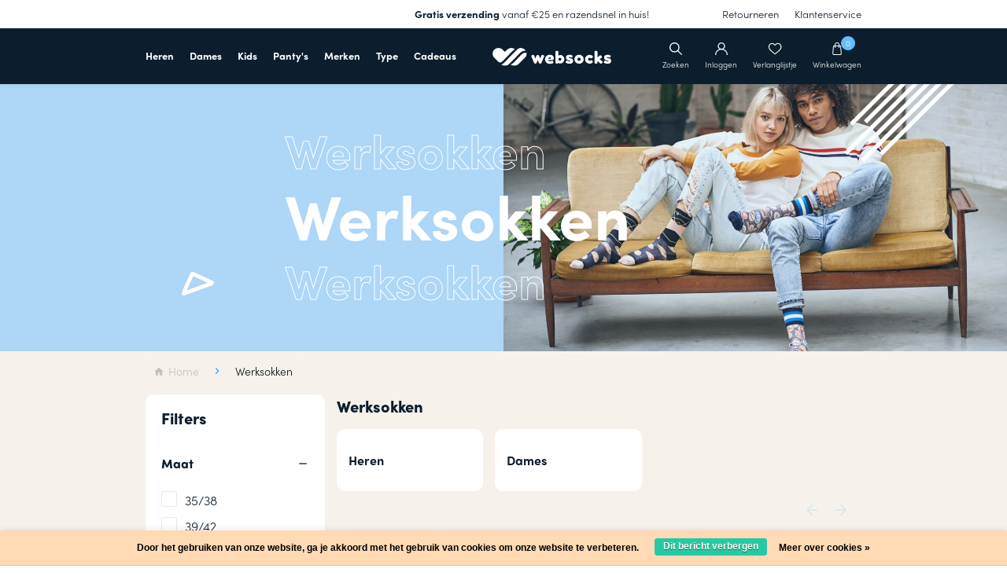

--- FILE ---
content_type: text/html;charset=utf-8
request_url: https://www.websocks.nl/werksokken/
body_size: 13223
content:
<!DOCTYPE html>
<html lang="nl">
<head>
<title>
Werksokken kopen? - Websocks 
</title>
<meta charset="utf-8"/>
<!-- [START] 'blocks/head.rain' -->
<!--

  (c) 2008-2026 Lightspeed Netherlands B.V.
  http://www.lightspeedhq.com
  Generated: 30-01-2026 @ 16:25:12

-->
<link rel="canonical" href="https://www.websocks.nl/werksokken/"/>
<link rel="next" href="https://www.websocks.nl/werksokken/page2.html"/>
<link rel="alternate" href="https://www.websocks.nl/index.rss" type="application/rss+xml" title="Nieuwe producten"/>
<link href="https://cdn.webshopapp.com/assets/cookielaw.css?2025-02-20" rel="stylesheet" type="text/css"/>
<meta name="robots" content="noodp,noydir"/>
<meta name="google-site-verification" content="OqgkV6wHeerPe1QrcfhtDxgOsLLahOcokkroSg9Fad4"/>
<meta property="og:url" content="https://www.websocks.nl/werksokken/?source=facebook"/>
<meta property="og:site_name" content="Websocks "/>
<meta property="og:title" content="Werksokken kopen?"/>
<meta property="og:description" content="Optimaliseer jouw werkprestaties met de werksokken van Websocks. De ideale keuze voor duurzaamheid en comfort op de werkvloer."/>
<script src="https://app.dmws.plus/shop-assets/277570/dmws-plus-loader.js?id=4b8716a3e05b2aa835ce15021cd6b138"></script>
<script>
  window.dataLayer = window.dataLayer || [];
    function gtag(){dataLayer.push(arguments);}
    gtag('js', new Date());

    gtag('config', 'AW-711085569');
</script>
<!--[if lt IE 9]>
<script src="https://cdn.webshopapp.com/assets/html5shiv.js?2025-02-20"></script>
<![endif]-->
<!-- [END] 'blocks/head.rain' -->
  <meta name="viewport" content="width=device-width, initial-scale=1.0, maximum-scale=1">
  <meta name="apple-mobile-web-app-capable" content="yes">
  <meta name="apple-mobile-web-app-status-bar-style" content="black">
  <meta content="werk sokken, sokken voor stalen neuzen, sterke werksokken, dikke sokken" name="keywords">
  <meta content="Optimaliseer jouw werkprestaties met de werksokken van Websocks. De ideale keuze voor duurzaamheid en comfort op de werkvloer." name="description">
  <meta name="facebook-domain-verification" content="nlxpv0y7qrxdc83317ls4b9p76yo44" />
  <meta charset="UTF-8">
  
  <link rel="icon" type="image/x-icon" href="https://cdn.webshopapp.com/shops/277570/themes/177681/v/838709/assets/favicon.ico?20210901095215">
	<link rel="apple-touch-icon" href="https://cdn.webshopapp.com/shops/277570/themes/177681/v/838709/assets/favicon.ico?20210901095215">
  <link rel="shortcut icon" href="https://cdn.webshopapp.com/shops/277570/themes/177681/v/838709/assets/favicon.ico?20210901095215">
  
  <link href="https://fonts.googleapis.com/icon?family=Material+Icons" rel="stylesheet">
  <link href="https://use.typekit.net/jun4bcb.css" rel="stylesheet">
    	<link href="https://cdn.webshopapp.com/shops/277570/themes/177681/assets/new-style.css?20240809131532" rel="Stylesheet" type="text/css">
  	<link href="https://cdn.webshopapp.com/shops/277570/themes/177681/assets/styles.css?20240809131532" rel="Stylesheet" type="text/css">
  	<link href="https://cdn.webshopapp.com/shops/277570/themes/177681/assets/style-2021.css?20240809131532" rel="Stylesheet" type="text/css">
  	<link href="https://cdn.webshopapp.com/shops/277570/themes/177681/assets/custom.css?20240809131532" rel="Stylesheet" type="text/css">
    
  <link rel="stylesheet" href="https://cdn.webshopapp.com/assets/gui-2-0.css?2025-02-20" />
  <link rel="stylesheet" href="https://cdn.webshopapp.com/assets/gui-responsive-2-0.css?2025-02-20" />
  
  <script src="https://cdn.webshopapp.com/assets/jquery-1-9-1.js?2025-02-20"></script>
  <script src="https://cdn.webshopapp.com/assets/jquery-ui-1-10-1.js?2025-02-20"></script>
  <script src="https://cdn.webshopapp.com/shops/277570/themes/177681/assets/jqueryui-touch-punch.js?20240809131532"></script>
  
  <script src="https://cdn.webshopapp.com/shops/277570/themes/177681/assets/global-new.js?20240809131532" type="text/javascript"></script>
  
  <!-- Global site tag (gtag.js) - Google Ads: 711085569 --> 
  <script async src="https://www.googletagmanager.com/gtag/js?id=AW-711085569"></script> 
  <script> window.dataLayer = window.dataLayer || []; function gtag(){dataLayer.push(arguments);} gtag('js', new Date()); gtag('config', 'AW-711085569'); </script> 
</head>
<body>
   	       <div id="searchOverlay">
  <span class="closebtn" onclick="closeSearch()" title="Close Overlay"><i class="icon icon-before icon-close"></i></span>
  <div class="overlay-content">
    <form action="https://www.websocks.nl/search/" method="get" id="search">
      <input placeholder="Zoeken..." type="text" id="formSearch" name="q" required autocomplete="off">
      <button type="submit"><i class="fa fa-search"></i></button>
    </form>

    <div class="autocomplete">
      <div class="search-products products-livesearch flex flex-wrap justify-space-between"></div>
      <div class="more"><a href="#">Bekijk alle resultaten <span>(0)</span></a></div>
      <div class="notfound">Geen producten gevonden...</div>
    </div>
  </div>
</div>

<script>
  function openSearch() {
    document.getElementById("searchOverlay").style.pointerEvents = "auto";
    document.getElementById("searchOverlay").style.height = "100%";
    document.getElementById("searchOverlay").style.opacity = "1";
    window.setTimeout( function(){
      $( "#searchOverlay #formSearch" ).trigger( "focus" );
    });
  }
  function closeSearch() {
    document.getElementById("searchOverlay").style.pointerEvents = "none";
    document.getElementById("searchOverlay").style.height = "0";
    document.getElementById("searchOverlay").style.opacity = "0";
  }
  if (window.location.hash.length) {
    window.location.hash = window.location.hash.replace(/\<|\>|javascript\:|\%3C|\%3E|x3C|x3E|fromCharCode/gi,'');
  }
</script>

<header id="master-header" class="site-header">
	<div class="relative">
    <div class="topbar">
      <div class="container flex align-center justify-space-between">
        <div class="mobile-hide"><script type="text/javascript" src="//widget.trustpilot.com/bootstrap/v5/tp.widget.bootstrap.min.js" async></script>
        <div class="trustpilot-widget home-trustpilot" data-locale="nl-NL" data-template-id="5419b6a8b0d04a076446a9ad" data-businessunit-id="5eaed56b9694ae0001c9b507" data-style-height="24px" data-style-width="100%" data-theme="light"><a href="https://nl.trustpilot.com/review/websocks.nl" target="_blank" rel="noopener">Trustpilot</a></div></div>        <div class="desktop-hide flex align-center mobile-review"><img src="https://cdn.webshopapp.com/shops/277570/themes/177681/assets/trustpilot.svg?20240809131532" alt="Trustpilot icon" width="18" height="18" /> <b>4.9/5</b></div>
                	<div class="desktop-hide"><b>Gratis verzending</b> vanaf €25 en razendsnel in huis!</div>          <div class="mobile-hide"><b>Gratis verzending</b> vanaf €25 en razendsnel in huis!</div>        
                  <ul class="mobile-hide">
                          <li><a href="https://www.websocks.nl/service/shipping-returns/" title="Retourneren">Retourneren</a></li>
                          <li><a href="https://www.websocks.nl/service/" title="Klantenservice">Klantenservice</a></li>
                      </ul>
              </div>
    </div>
    
    <div class="middle-bar mobile-hide">
      <div class="container">
        <div class="header-wrapper flex align-center justify-space-between full-width bottom-bar">
          <div class="header desktop-hide">Menu <span class="icon icon-before icon-close"></span></div>
                      <ul class="topmenu desktop-hide">
                              <li><a href="https://www.websocks.nl/service/shipping-returns/" title="Retourneren">Retourneren</a></li>
                              <li><a href="https://www.websocks.nl/service/" title="Klantenservice">Klantenservice</a></li>
                            <li><a href="https://www.websocks.nl/account/" title="Verlanglijstje">Verlanglijstje</a></li>
                            	              		<li><a href="https://www.websocks.nl/blogs/websocks/" title="Blog">Blog</a></li>
              	                          </ul>
                    <div class="heading desktop-hide">Onze categorieën</div>
          <ul class="menu flex align-center justify-space-between">
            <li class="menu-item menu-item-has-children">
              <a href="/herensokken/" title="Heren">Heren</a>
              <div class="sub-menu-wrap">
                  <div class="container">
                      <div class="row row-20">
                        <div class="col-xs-12 col-md-6">                        	<div class="desktop-hide back-link icon icon-before">Terug naar menu</div>
                          <div class="col-xs-12 link">
                            <a href="/herensokken/">Alle herensokken</a>
                          </div>
                          <div class="col-xs-12 col-sm-12 col-md-6 flex align-center">
                              <ul class="column-submenu">
                                  <li class="menu-item hoofdcat"><strong>Model</strong></li>
                                  <li class="menu-item">
                                      <a class="subitemLink" href="/footies/heren/" title="Footies">Footies</a>
                                  </li>
                                  <li class="menu-item">
                                      <a class="subitemLink" href="/sneakersokken/heren/" title="Sneakersokken">Sneakersokken</a>
                                  </li>
                                  <li class="menu-item">
                                      <a class="subitemLink" href="/quartersokken/heren" title="Quarter">Quarter</a>
                                  </li>
                                  <li class="menu-item">
                                      <a class="subitemLink" href="/normale-sokken/heren/" title="Normale sokken">Normale sokken</a>
                                  </li>
                                  <li class="menu-item">
                                      <a class="subitemLink" href="/kniekousen/heren/" title="Kniekousen">Kniekousen</a>
                                  </li>
                              </ul>
                          </div>
                          <div class="col-xs-12 col-sm-12 col-md-6 flex align-center">
                              <ul class="column-submenu">
                                  <li class="menu-item hoofdcat"><strong>Soort</strong></li>
                                  <li class="menu-item">
                                      <a class="subitemLink" href="/naadloze-sokken/heren/" title="Naadloze sokken">Naadloze sokken</a>
                                  </li>
                                  <li class="menu-item">
                                      <a class="subitemLink" href="/sokken-met-print/heren/" title="Sokken met print">Sokken met print</a>
                                  </li>
                                  <li class="menu-item">
                                      <a class="subitemLink" href="/dunne-sokken/heren/" title="Dunne sokken">Dunne sokken</a>
                                  </li>
                                  <li class="menu-item">
                                      <a class="subitemLink" href="/dikke-sokken/heren" title="Dikke sokken">Dikke sokken</a>
                                  </li>
                                  <li class="menu-item">
                                      <a class="subitemLink" href="/grote-maten-sokken/" title="Grote maat sokken">Grote maat sokken</a>
                                  </li>
                                   <li class="menu-item">
                                      <a class="subitemLink" href="/diabetes-sokken/heren/" title="Diabetes sokken">Diabetes sokken</a>
                                  </li>
                              </ul>
                          </div>
                          <div class="col-xs-12 col-sm-12 col-md-6 flex align-center">
                              <ul class="column-submenu">
                                  <li class="menu-item hoofdcat"><strong>Materiaal</strong></li>
                                  <li class="menu-item">
                                      <a class="subitemLink" href="/bamboe-sokken/heren/" title="Bamboe sokken">Bamboe sokken</a>
                                  </li>
                                  <li class="menu-item">
                                      <a class="subitemLink" href="/katoenen-sokken/heren/" title="Katoenen sokken">Katoenen sokken</a>
                                  </li>
                                  <li class="menu-item">
                                      <a class="subitemLink" href="/wollen-sokken/heren/" title="Wollen sokken">Wollen sokken</a>
                                  </li>
                                  <li class="menu-item">
                                      <a class="subitemLink" href="/merino-wollen-sokken/heren/" title="Merino wollen sokken">Merino wollen sokken</a>
                                  </li>
                                  <li class="menu-item">
                                      <a class="subitemLink" href="/badstof-sokken/heren/" title="Badstof sokken">Badstof sokken</a>
                                  </li>
                              </ul>
                          </div>
                          <div class="col-xs-12 col-sm-12 col-md-6 flex align-center">
                              <ul class="column-submenu">
                                  <li class="menu-item hoofdcat"><strong>Gebruik</strong></li>
                                  <li class="menu-item">
                                      <a class="subitemLink" href="/sportsokken/heren/" title="Sportsokken">Sportsokken</a>
                                  </li>
                                  <li class="menu-item">
                                      <a class="subitemLink" href="/hardloopsokken/heren/" title="Wandelsokken">Wandelsokken</a>
                                  </li>
                                  <li class="menu-item">
                                      <a class="subitemLink" href="/hardloopsokken/heren/" title="Hardloopsokken">Hardloopsokken</a>
                                  </li>
                                  <li class="menu-item">
                                      <a class="subitemLink" href="/werksokken/heren/" title="Werksokken">Werksokken</a>
                                  </li>
                                  <li class="menu-item">
                                      <a class="subitemLink" href="/huissokken/heren/" title="Huissokken">Huissokken</a>
                                  </li>
                              </ul>
                          </div>
                                                </div>
                        <div class="col-xs-12 col-md-6 flex align-top justify-space-between mobile-hide">
                                                    	<a href="https://www.websocks.nl/merken/xpooos/" class="banner">
                              <p>Ontdek de nieuwe collectie van XPOOOS</p>                              <img src="https://cdn.webshopapp.com/shops/277570/themes/177681/v/838686/assets/heren-banner1.png?20210826195227" width="300" />
                          	</a>
                                                    	<a href="https://www.websocks.nl/merken/puma-sokken/" class="banner">
                              <p>Ontdek de klassiekers van Puma</p>                              <img src="https://cdn.webshopapp.com/shops/277570/themes/177681/v/838686/assets/heren-banner2.png?20210826195227" width="300" />
                          	</a>
                                                  </div>
                                              </div>
                  </div>
              </div>
          </li>
            <li class="menu-item menu-item-has-children">
                <a href="/damessokken/" title="Dames">Dames</a>
                <div class="sub-menu-wrap">
                    <div class="container">
                        <div class="row row-20">
                                                      <div class="desktop-hide back-link icon icon-before">Terug naar menu</div>
                            <div class="col-xs-12 link">
                              <a href="/damessokken/">Alle damessokken</a>
                            </div>
                            <div class="col-xs-12 col-sm-12 col-md-3 flex align-center">
                                <ul class="column-submenu">
                                    <li class="menu-item hoofdcat"><strong>Model</strong></li>
                                    <li class="menu-item">
                                        <a class="subitemLink" href="/footies/dames/" title="Footies">Footies</a>
                                    </li>
                                    <li class="menu-item">
                                        <a class="subitemLink" href="/sneakersokken/dames/" title="Sneakersokken">Sneakersokken</a>
                                    </li>
                                    <li class="menu-item">
                                        <a class="subitemLink" href="/quartersokken/dames" title="Quarter">Quarter</a>
                                    </li>
                                    <li class="menu-item">
                                        <a class="subitemLink" href="/normale-sokken/dames/" title="Normale sokken">Normale sokken</a>
                                    </li>
                                    <li class="menu-item">
                                        <a class="subitemLink" href="/kniekousen/dames/" title="Kniekousen">Kniekousen</a>
                                    </li>
                                </ul>
                            </div>
                            <div class="col-xs-12 col-sm-12 col-md-3 flex align-center">
                                <ul class="column-submenu">
                                    <li class="menu-item hoofdcat"><strong>Soort</strong></li>
                                    <li class="menu-item">
                                        <a class="subitemLink" href="/naadloze-sokken/dames/" title="Naadloze sokken">Naadloze sokken</a>
                                    </li>
                                    <li class="menu-item">
                                        <a class="subitemLink" href="/sokken-met-print/dames/" title="Sokken met print">Sokken met print</a>
                                    </li>
                                    <li class="menu-item">
                                        <a class="subitemLink" href="/dunne-sokken/dames/" title="Dunne sokken">Dunne sokken</a>
                                    </li>
                                    <li class="menu-item">
                                        <a class="subitemLink" href="/dikke-sokken/dames" title="Dikke sokken">Dikke sokken</a>
                                    </li>
                                    <li class="menu-item">
                                        <a class="subitemLink" href="/grote-maten-sokken/" title="Grote maat sokken">Grote maat sokken</a>
                                    </li>
                                    <li class="menu-item">
                                        <a class="subitemLink" href="/diabetes-sokken/dames/" title="Diabetes sokken">Diabetes sokken</a>
                                    </li>
                                </ul>
                            </div>
                            <div class="col-xs-12 col-sm-12 col-md-3 flex align-center">
                                <ul class="column-submenu">
                                    <li class="menu-item hoofdcat"><strong>Materiaal</strong></li>
                                    <li class="menu-item">
                                        <a class="subitemLink" href="/bamboe-sokken/dames/" title="Bamboe sokken">Bamboe sokken</a>
                                    </li>
                                    <li class="menu-item">
                                        <a class="subitemLink" href="/katoenen-sokken/dames/" title="Katoenen sokken">Katoenen sokken</a>
                                    </li>
                                    <li class="menu-item">
                                        <a class="subitemLink" href="/wollen-sokken/dames/" title="Wollen sokken">Wollen sokken</a>
                                    </li>
                                   <li class="menu-item">
                                        <a class="subitemLink" href="/merino-wollen-sokken/dames/" title="Merino wollen sokken">Merino wollen sokken</a>
                                    </li>
                                    <li class="menu-item">
                                        <a class="subitemLink" href="/badstof-sokken/dames/" title="Badstof sokken">Badstof sokken</a>
                                    </li>
                                </ul>
                            </div>
                            <div class="col-xs-12 col-sm-12 col-md-3 flex align-center">
                                <ul class="column-submenu">
                                    <li class="menu-item hoofdcat"><strong>Gebruik</strong></li>
                                    <li class="menu-item">
                                        <a class="subitemLink" href="/sportsokken/dames/" title="Sportsokken">Sportsokken</a>
                                    </li>
                                    <li class="menu-item">
                                        <a class="subitemLink" href="/hardloopsokken/dames/" title="Wandelsokken">Wandelsokken</a>
                                    </li>
                                    <li class="menu-item">
                                        <a class="subitemLink" href="/hardloopsokken/dames/" title="Hardloopsokken">Hardloopsokken</a>
                                    </li>
                                    <li class="menu-item">
                                        <a class="subitemLink" href="/werksokken/dames/" title="Werksokken">Werksokken</a>
                                    </li>
                                    <li class="menu-item">
                                        <a class="subitemLink" href="/huissokken/dames/" title="Huissokken">Huissokken</a>
                                    </li>
                                </ul>
                            </div>
                                                  </div>
                    </div>
                </div>
            </li>
            <li class="menu-item">
              <a href="/kindersokken/" title="Kids">Kids</a>
            </li>
            <li class="menu-item">
              <a href="/pantys/" title="pantys">Panty's</a>
            </li>
            <li class="menu-item menu-item-has-children">
                <a href="/merken/" title="Merken">Merken</a>
                <div class="sub-menu-wrap">
                    <div class="container">
                        <div class="row row-20">
                                                      <div class="desktop-hide back-link icon icon-before">Terug naar menu</div>
                            <div class="col-xs-12 link">
                              <a href="/merken/">Alle merken</a>
                            </div>
                            <div class="col-xs-12 col-sm-12 col-md-3 flex align-center">
                                <ul class="column-submenu">
                                    <li class="menu-item">
                                        <a class="subitemLink" href="/merken/websocks/" title="websocks">Websocks</a>
                                    </li>
                                    <li class="menu-item">
                                        <a class="subitemLink" href="/merken/happy-socks/" title="Happy socks">Happy socks</a>
                                    </li>
                                    <li class="menu-item">
                                        <a class="subitemLink" href="/merken/puma-sokken" title="Puma sokken">Puma sokken</a>
                                    </li>
                                    <li class="menu-item">
                                        <a class="subitemLink" href="/merken/levis" title="Levis">Levi’s</a>
                                    </li>
                                    <li class="menu-item">
                                        <a class="subitemLink" href="/merken/apollo" title="Apollo">Apollo</a>
                                    </li>
                                </ul>
                            </div>
                            <div class="col-xs-12 col-sm-12 col-md-3 flex align-center">
                                <ul class="column-submenu">
                                    <li class="menu-item">
                                        <a class="subitemLink" href="/merken/teckel" title="Teckel">Teckel</a>
                                    </li>
                                    <li class="menu-item">
                                        <a class="subitemLink" href="/merken/xpooos" title="XPOOOS">XPOOOS</a>
                                    </li>
                                    <li class="menu-item">
                                        <a class="subitemLink" href="/merken/marcmarcs" title="MarcMarcs">MarcMarcs</a>
                                    </li>
                                             <li class="menu-item">
                                        <a class="subitemLink" href="/merken/head" title="Head">Head</a>
                                    </li>
                                    <li class="menu-item">
                                        <a class="subitemLink" href="/merken/ultra" title="Ultra">Ultra</a>
                                    </li>
                                </ul>
                            </div>
                            <div class="col-xs-12 col-sm-12 col-md-3 flex align-center">
                                <ul class="column-submenu">
                                   <li class="menu-item">
                                        <a class="subitemLink" href="/merken/soga" title="Soga">Soga</a>
                                    </li>
                                    <li class="menu-item">
                                        <a class="subitemLink" href="/merken/bassel" title="Basset">Basset</a>
                                    </li>
                                    <li class="menu-item">
                                        <a class="subitemLink" href="/merken/yellowmoon" title="YellowMoon">YellowMoon</a>
                                    </li>
                                             <li class="menu-item">
                                        <a class="subitemLink" href="/merken/angro" title="Angro">Angro</a>
                                    </li>
                                    <li class="menu-item">
                                        <a class="subitemLink" href="/merken/stapp" title="Stapp">Stapp</a>
                                    </li>
                                </ul>
                            </div>
                            <div class="col-xs-12 col-sm-12 col-md-3 flex align-center">
                                <ul class="column-submenu">
                                   <li class="menu-item">
                                        <a class="subitemLink" href="/merken/sarlini" title="Sarlini">Sarlini</a>
                                    </li>
                                    <li class="menu-item">
                                        <a class="subitemLink" href="/merken/marianne-panty" title="Marianne Panty">Marianne Panty</a>
                                    </li>
                                    <li class="menu-item">
                                        <a class="subitemLink" href="/merken/buru-bamboo" title="Boru Bamboo">Boru Bamboo</a>
                                    </li>
                                     <li class="menu-item">
                                        <a class="subitemLink" href="/merken/heatkeeper" title="Heatkeeper">Heatkeeper</a>
                                    </li>
                                </ul>
                            </div>
                                                  </div>
                    </div>
                </div>
            </li>
            <li class="menu-item menu-item-has-children">
                <a href="#" title="Type">Type</a>
                <div class="sub-menu-wrap">
                    <div class="container">
                        <div class="row row-20">
                                                    <div class="desktop-hide back-link icon icon-before">Terug naar menu</div>
                            <div class="col-xs-12 link">
                              <a href="#">Alle types</a>
                            </div>
                            <div class="col-xs-12 col-sm-12 col-md-3 flex align-center">
                                <ul class="column-submenu">
                                    <li class="menu-item hoofdcat"><strong>Model</strong></li>
                                    <li class="menu-item">
                                        <a class="subitemLink" href="/footies/" title="Footies">Footies</a>
                                    </li>
                                    <li class="menu-item">
                                        <a class="subitemLink" href="/sneakersokken/" title="Sneakersokken">Sneakersokken</a>
                                    </li>
                                    <li class="menu-item">
                                        <a class="subitemLink" href="/quartersokken/" title="Quarter">Quarter</a>
                                    </li>
                                    <li class="menu-item">
                                        <a class="subitemLink" href="/normale-sokken/" title="Normale sokken">Normale sokken</a>
                                    </li>
                                    <li class="menu-item">
                                        <a class="subitemLink" href="/kniekousen/" title="Kniekousen">Kniekousen</a>
                                    </li>
                                </ul>
                            </div>
                            <div class="col-xs-12 col-sm-12 col-md-3 flex align-center">
                                <ul class="column-submenu">
                                    <li class="menu-item hoofdcat"><strong>Soort</strong></li>
                                    <li class="menu-item">
                                        <a class="subitemLink" href="/naadloze-sokken/" title="Naadloze sokken">Naadloze sokken</a>
                                    </li>
                                    <li class="menu-item">
                                        <a class="subitemLink" href="/sokken-met-print/" title="Sokken met print">Sokken met print</a>
                                    </li>
                                    <li class="menu-item">
                                        <a class="subitemLink" href="/dunne-sokken/" title="Dunne sokken">Dunne sokken</a>
                                    </li>
                                    <li class="menu-item">
                                        <a class="subitemLink" href="/dikke-sokken/" title="Dikke sokken">Dikke sokken</a>
                                    </li>
                                    <li class="menu-item">
                                        <a class="subitemLink" href="/grote-maten-sokken/" title="Grote maat sokken">Grote maat sokken</a>
                                    </li>
                                    <li class="menu-item">
                                        <a class="subitemLink" href="/diabetes-sokken/" title="Diabetes sokken">Diabetes sokken</a>
                                    </li>
                                </ul>
                            </div>
                            <div class="col-xs-12 col-sm-12 col-md-3 flex align-center">
                                <ul class="column-submenu">
                                    <li class="menu-item hoofdcat"><strong>Materiaal</strong></li>
                                    <li class="menu-item">
                                        <a class="subitemLink" href="/bamboe-sokken/" title="Bamboe sokken">Bamboe sokken</a>
                                    </li>
                                    <li class="menu-item">
                                        <a class="subitemLink" href="/katoenen-sokken/" title="Katoenen sokken">Katoenen sokken</a>
                                    </li>
                                    <li class="menu-item">
                                        <a class="subitemLink" href="/wollen-sokken/" title="Wollen sokken">Wollen sokken</a>
                                    </li>
                                    <li class="menu-item">
                                        <a class="subitemLink" href="/badstof-sokken/" title="Badstof sokken">Badstof sokken</a>
                                    </li>
                                    <li class="menu-item">
                                        <a class="subitemLink" href="/merino-wollen-sokken/" title="Merino wollen sokken">Merino wollen sokken</a>
                                    </li>
                                </ul>
                            </div>
                            <div class="col-xs-12 col-sm-12 col-md-3 flex align-center">
                                <ul class="column-submenu">
                                    <li class="menu-item hoofdcat"><strong>Gebruik</strong></li>
                                    <li class="menu-item">
                                        <a class="subitemLink" href="/sportsokken/" title="Sportsokken">Sportsokken</a>
                                    </li>
                                    <li class="menu-item">
                                        <a class="subitemLink" href="/hardloopsokken/" title="Wandelsokken">Wandelsokken</a>
                                    </li>
                                    <li class="menu-item">
                                        <a class="subitemLink" href="/hardloopsokken/" title="Hardloopsokken">Hardloopsokken</a>
                                    </li>
                                    <li class="menu-item">
                                        <a class="subitemLink" href="/werksokken/" title="Werksokken">Werksokken</a>
                                    </li>
                                    <li class="menu-item">
                                        <a class="subitemLink" href="/huissokken/" title="Huissokken">Huissokken</a>
                                    </li>
                                </ul>
                            </div>
                                                  </div>
                    </div>
                </div>
            </li>
            <li class="menu-item">
              <a href="/cadeaus/" title="Cadeaus">Cadeaus</a>
            </li>
          </ul>
          
          <div class="desktop-hide trustpilot">        <div class="trustpilot-widget home-trustpilot" data-locale="nl-NL" data-template-id="5419b6a8b0d04a076446a9ad" data-businessunit-id="5eaed56b9694ae0001c9b507" data-style-height="24px" data-style-width="100%" data-theme="light"><a href="https://nl.trustpilot.com/review/websocks.nl" target="_blank" rel="noopener">Trustpilot</a></div></div>
          
          <div class="col-logo flex justify-center">
            <a href="https://www.websocks.nl/" rel="home"><img src="https://cdn.webshopapp.com/shops/277570/themes/177681/assets/websocks-logo.svg?20240809131532" alt="" /></a>
          </div>

          
          <div class="col-right flex align-center justify-end">
            <ul class="right-menu flex align-center">
              <li><a href="#" class="svg dmws_perfect-search-trigger" ><img src="https://cdn.webshopapp.com/shops/277570/themes/177681/assets/icon-search.svg?20240809131532" alt="Search icon" /><span>Zoeken</span></a></li>
                            <li><a href="https://www.websocks.nl/account/" class="svg"><img src="https://cdn.webshopapp.com/shops/277570/themes/177681/assets/icon-account.svg?20240809131532" alt="Account icon" /><span>Inloggen</span></a></li>
              <li><a href="https://www.websocks.nl/account/" class="svg"><img src="https://cdn.webshopapp.com/shops/277570/themes/177681/assets/icon-heart.svg?20240809131532" alt="Wishlist icon" /><span>Verlanglijstje</span></a></li>
              <li><a href="https://www.websocks.nl/cart/" class="items-in-cart relative svg"><img src="https://cdn.webshopapp.com/shops/277570/themes/177681/assets/icon-bag.svg?20240809131532" alt="Account icon" /><span>Winkelwagen</span><i class="item-added-total">0</i></a></li>
            </ul>
          </div>
        </div>
      </div>
    </div>
    
    <div class="middle-bar desktop-hide">
      <div class="container">
        <div class="header-wrapper flex align-center justify-space-between full-width">
          <div class="col-left flex align-center">
            <a href="javascript:void(0);" class="menu-toggle icon icon-before icon-menu noma"></a>
          </div>
          
          <div class="col-logo">
            <a href="https://www.websocks.nl/" rel="home">
              <img src="https://cdn.webshopapp.com/shops/277570/themes/177681/assets/websocks-logo.svg?20240809131532" alt="" />
            </a>
          </div>

          <div class="col-right flex align-center justify-end">
            <ul class="right-menu flex align-center">
              <li>
                <a href="https://www.websocks.nl/account/" class="svg"><img src="https://cdn.webshopapp.com/shops/277570/themes/177681/assets/icon-account.svg?20240809131532" alt="Account icon" /></a>
              </li>
              <li>
                <a href="https://www.websocks.nl/cart/" class="svg"><img src="https://cdn.webshopapp.com/shops/277570/themes/177681/assets/icon-bag.svg?20240809131532" alt="Account icon" /></a>
              </li>
            </ul>
          </div>
        </div>
      </div>
    </div>
    
    <div class="search-bar desktop-hide">
      <div class="container">
        <form action="https://www.websocks.nl/search/" method="get" id="formSearchMobile" class="relative full-width">
          <input type="text" name="q" autocomplete="off" name="search_term" value="" placeholder="Zoek een product..."/>
          <a href="javascript:void();" onclick="$('#formSearchMobile').submit();" title="Zoeken"  class="absolute svg"><img src="https://cdn.webshopapp.com/shops/277570/themes/177681/assets/icon-search.svg?20240809131532" alt="Search icon" /></a>
        </form>
      </div>
    </div>
  </div>
</header>




  



  		<div class="wrapper">
        <!-- Main -->
    <main id="main" class="col-xs-12 main-content-wrapper">
        <div class="row">
                      	

<section class="hero v2 col-xs-12 color-werksokken">
    <div class="row">
        <div class="right col-lg-6">
          <div class="lines lines-1 parallax-item"></div>
            <div class="row">
                <div class="thumb scale color-filter-css">
                  	                      <img class="js-focal-point-image" src="https://cdn.webshopapp.com/shops/277570/themes/177681/assets/category-websocks.jpg?20240809131532" data-focus-left=".5" data-focus-right=".5" data-focus-top=".5" data-focus-bottom=".5" />
                                    </div>
                            </div>
        </div>
        <div class="left col-lg-6 changebg">
          <div class="triangle triangle-1 parallax-item" style="transform: rotate(20deg);"></div>
            <div class="aligned-box transparent-text-box hidden-lg-up">
                <h1 data-text="Werksokken">Werksokken</h1>
            </div>
          	        </div>
        <div class="aligned-box transparent-text-box hidden-md-down">
          	              <h1 data-text="Werksokken">
                  <span>Werksokken</span>
              </h1>
          	        </div>
            </div>
</section>
<div id="paged" class="col-xs-12"></div>
<section class="product-category col-xs-12">
  	<div class="mobile-hide">
    	<section id="section-1" class="section-breadcrumbs m-bot-20">
  <div class="container">
        <div class="breads flex">
      <a itemprop="itemListElement" itemscope itemtype="http://schema.org/ListItem" itemscope itemtype="http://schema.org/Thing" href="https://www.websocks.nl/" title="Home"><span itemprop="name" class="icon icon-before icon-home">Home</span><meta itemprop="position" content="1" /></a>
            	<div class="icon icon-after icon-chevright noma"></div>
      	<a itemprop="itemListElement" itemscope itemtype="http://schema.org/ListItem" itemscope itemtype="http://schema.org/Thing" itemprop="item" href="https://www.websocks.nl/werksokken/" class="last-item"><span itemprop="name">Werksokken</span><meta itemprop="position" content="2" /></a>
          </div>
  </div>
</section>    </div>
    <div class="container">
        <div class="row">
            <form  action="https://www.websocks.nl/werksokken/#paged" method="get" id="filter_form" class="col-xs-12 col-sm-12 flex flex-wrap">
              <input type="hidden" name="mode" value="grid" id="filter_form_mode" />
              <input type="hidden" name="limit" value="12" id="filter_form_limit" />
              <input type="hidden" name="sort" value="popular" id="filter_form_sort" />
              <input type="hidden" name="max" value="25" id="filter_form_max" />
              <input type="hidden" name="min" value="0" id="filter_form_min" />
                        		<div class="left col-lg-3">
                <div class="category-filter filter">
                                                                                                                                                                                                                                                                                                                                                                                                                                                                                                                                                                                                                                                                                                                                                                                                                                                                                                                                                                                                                                                                                                                                                                                                                                                                                                                                                                                                                                                                                                                                                                                                                                                                                                                                                                                                                                                              <div class="filter-head">
                      <span>Filters</span>
                      <span class="klaar hidden-lg-up">Klaar</span>
                  </div>
                  <div class="filter-body">
                                                                                                                                          <div class="filter-box showed opened">
                            <div class="filter-name">
                                <span data-target="#filter106130">Maat</span>
                            </div>
                            <ul id="filter106130" class="filter-options">
                                                                <li>
                                    <input id="filter_588524"
                                           type="checkbox"
                                           name="filter[]"
                                           value="588524"
                                            />
                                    <label for="filter_588524">
                                      35/38                                    </label>
                                </li>
                                                                <li>
                                    <input id="filter_588527"
                                           type="checkbox"
                                           name="filter[]"
                                           value="588527"
                                            />
                                    <label for="filter_588527">
                                      39/42                                    </label>
                                </li>
                                                                <li>
                                    <input id="filter_588530"
                                           type="checkbox"
                                           name="filter[]"
                                           value="588530"
                                            />
                                    <label for="filter_588530">
                                      43/46                                    </label>
                                </li>
                                                                <li>
                                    <input id="filter_637929"
                                           type="checkbox"
                                           name="filter[]"
                                           value="637929"
                                            />
                                    <label for="filter_637929">
                                      47/50                                    </label>
                                </li>
                                                            </ul>
                          </div>
                    	                                                                                                  <div class="filter-box showed opened">
                            <div class="filter-name">
                                <span data-target="#filter130460">Kleur</span>
                            </div>
                            <ul id="filter130460" class="filter-options">
                                                                <li>
                                    <input id="filter_733526"
                                           type="checkbox"
                                           name="filter[]"
                                           value="733526"
                                            />
                                    <label for="filter_733526">
                                      Zwart                                    </label>
                                </li>
                                                                <li>
                                    <input id="filter_733531"
                                           type="checkbox"
                                           name="filter[]"
                                           value="733531"
                                            />
                                    <label for="filter_733531">
                                      Blauw                                    </label>
                                </li>
                                                                <li>
                                    <input id="filter_733532"
                                           type="checkbox"
                                           name="filter[]"
                                           value="733532"
                                            />
                                    <label for="filter_733532">
                                      Grijs                                    </label>
                                </li>
                                                                <li>
                                    <input id="filter_733535"
                                           type="checkbox"
                                           name="filter[]"
                                           value="733535"
                                            />
                                    <label for="filter_733535">
                                      Wit                                    </label>
                                </li>
                                                                <li>
                                    <input id="filter_733533"
                                           type="checkbox"
                                           name="filter[]"
                                           value="733533"
                                            />
                                    <label for="filter_733533">
                                      Beige                                    </label>
                                </li>
                                                            </ul>
                          </div>
                    	                                              
                                                                                                                          <div class="filter-box showed opened">
                            <div class="filter-name">
                                <span data-target="#filter114465">Lengte</span>
                            </div>
                            <ul id="filter114465" class="filter-options">
                                                                <li>
                                    <input id="filter_637947"
                                           type="checkbox"
                                           name="filter[]"
                                           value="637947"
                                            />
                                    <label for="filter_637947">
                                      Sokken                                    </label>
                                </li>
                                                                <li>
                                    <input id="filter_637950"
                                           type="checkbox"
                                           name="filter[]"
                                           value="637950"
                                            />
                                    <label for="filter_637950">
                                      Kniekous                                    </label>
                                </li>
                                                            </ul>
                          </div>
                    	                                                                                                  <div class="filter-box showed opened">
                            <div class="filter-name">
                                <span data-target="#filter114678">Materiaal</span>
                            </div>
                            <ul id="filter114678" class="filter-options">
                                                                <li>
                                    <input id="filter_639117"
                                           type="checkbox"
                                           name="filter[]"
                                           value="639117"
                                            />
                                    <label for="filter_639117">
                                      Katoen                                    </label>
                                </li>
                                                                <li>
                                    <input id="filter_639120"
                                           type="checkbox"
                                           name="filter[]"
                                           value="639120"
                                            />
                                    <label for="filter_639120">
                                      Katoen 80%+                                    </label>
                                </li>
                                                                <li>
                                    <input id="filter_639123"
                                           type="checkbox"
                                           name="filter[]"
                                           value="639123"
                                            />
                                    <label for="filter_639123">
                                      Wol                                    </label>
                                </li>
                                                                <li>
                                    <input id="filter_639126"
                                           type="checkbox"
                                           name="filter[]"
                                           value="639126"
                                            />
                                    <label for="filter_639126">
                                      Merino wol                                    </label>
                                </li>
                                                                <li>
                                    <input id="filter_639129"
                                           type="checkbox"
                                           name="filter[]"
                                           value="639129"
                                            />
                                    <label for="filter_639129">
                                      Bamboe                                    </label>
                                </li>
                                                                <li>
                                    <input id="filter_639135"
                                           type="checkbox"
                                           name="filter[]"
                                           value="639135"
                                            />
                                    <label for="filter_639135">
                                      Cool-max                                    </label>
                                </li>
                                                            </ul>
                          </div>
                    	                                                              <div class="filter-box showed opened">
                      <div class="filter-name">
                        <span>Prijs</span>
                      </div>
                      <div class="filter-options">
                        <div class="sidebar-filter-slider">
                          <div id="collection-filter-price"></div>
                        </div>
                        <div class="price-filter-range">
                          <div class="min">
                            Min: €
                            <span>0</span>
                          </div>
                          <div class="max">
                            Max: €
                            <span>25</span>
                          </div>
                        </div>
                      </div>
                    </div>
                                          <div class="filter-box showed opened">
                        <div class="filter-name">
                            <span>Merk</span>
                        </div>
                        <div class="filter-options">
                          <select name="brand" id="brand-select">
                                                          <option value="0" selected="selected">
                                Alle merken
                              </option>
                                                          <option value="3427729">
                                Active/Worik
                              </option>
                                                          <option value="3427711">
                                Angro
                              </option>
                                                          <option value="3427681">
                                Basset
                              </option>
                                                          <option value="3427672">
                                Soga
                              </option>
                                                          <option value="3427714">
                                Stapp
                              </option>
                                                          <option value="3427687">
                                Teckel
                              </option>
                                                        </select>
                        </div>
                      </div>
                                        
                                          <input type="submit" name="submit-filters" value="Filteren" class="cta-bb">
                                                          </div>
                </div>
              </div>
              <div class="right col-lg-9 col-xs-12">
                	<div class="short-content">
                    <div class="maxtext">
                      <div class="title-wrapper">
                        <div class="title">
                      		<h2 data-text="Werksokken">Werksokken</h2>
                        </div>
                                              </div>
                                                                    <div class="categories swiper-container">
                          <ul class="flex align-center swiper-wrapper">
                                                          <li class="swiper-slide fast-popin"><a href="https://www.websocks.nl/werksokken/heren/" class="flex align-center">Heren</a></li>
                                                          <li class="swiper-slide fast-popin"><a href="https://www.websocks.nl/werksokken/dames/" class="flex align-center">Dames</a></li>
                                                      </ul>
                          <nav class="flex align-center justify-end">
                            <div class="swiper-button-prev"><i class="icon icon-before"></i></div>
                            <div class="swiper-button-next"><i class="icon icon-before"></i></div>
                          </nav>
                        </div>
                                            <p></p>
                    </div>
                	</div>
                	<div class="product-collection-wrapper">
                    <div class="static-filter">
                      <div class="row">
                        <div class="flex-wrapper hidden-md-down">
                          <div class="found-products">
                            <span>14 producten gevonden</span>
                          </div>
                          <div class="sort-wrapper">
                            <select class="sf-select sort-function">
                                                              <option value="default">
                                  Standaard
                              </option>
                                                              <option value="popular" selected="selected">
                                  Meest bekeken
                              </option>
                                                              <option value="newest">
                                  Nieuwste producten
                              </option>
                                                              <option value="lowest">
                                  Laagste prijs
                              </option>
                                                              <option value="highest">
                                  Hoogste prijs
                              </option>
                                                              <option value="asc">
                                  Naam oplopend
                              </option>
                                                              <option value="desc">
                                  Naam aflopend
                              </option>
                                                          </select>
                          </div>
                          <div class="category-pagination pagination-wrapper">
                                                                                        <ul>
                                  <li class="prev disabled">
                                    <a href="https://www.websocks.nl/#paged" title="Vorige pagina">
                                      <span class="glyphicon glyphicon-chevron-left"></span>
                                    </a>
                                  </li>
                                                                       
                                      <li class="number active">
                                        <a href="https://www.websocks.nl/werksokken/#paged">1</a>
                                      </li>
                                                                                                           
                                      <li class="number">
                                        <a href="https://www.websocks.nl/werksokken/page2.html#paged">2</a>
                                      </li>
                                                                                                        <li class="next enabled">
                                    <a href="https://www.websocks.nl/werksokken/page2.html#paged" title="Volgende pagina">
                                      <span class="glyphicon glyphicon-chevron-right"></span>
                                    </a>
                                  </li>
                                </ul>
                                                      </div>
                        </div>
                        <div class="mobile-filter-actions hidden-lg-up">
                            <div class="row">
                                <div class="btn-box-m filter-box-m">
                                    <a href="#" id="filter-btn" class="filter-btn">
                                        Filters
                                    </a>
                                </div>
                                <div class="btn-box-m filterby-box">
                                  <select class="sortby-dd sort-function">
                                                                          <option value="default">
                                        Standaard
                                      </option>
                                                                          <option value="popular" selected="selected">
                                        Meest bekeken
                                      </option>
                                                                          <option value="newest">
                                        Nieuwste producten
                                      </option>
                                                                          <option value="lowest">
                                        Laagste prijs
                                      </option>
                                                                          <option value="highest">
                                        Hoogste prijs
                                      </option>
                                                                          <option value="asc">
                                        Naam oplopend
                                      </option>
                                                                          <option value="desc">
                                        Naam aflopend
                                      </option>
                                                                      </select>
                                </div>
                            </div>
                        </div>
                      </div>
                    </div>
                    <div class="products-result">
                      <div class="row">
                                                  <ul class="products-list col-xs-12">
                                                                                                                    		<li class="col-lg-4 col-md-6 col-xs-12">
  






			<div id="dmws-p_1za0cr4-perfectstock-button-data-99871371" data-text="Notify me" data-url="https://www.websocks.nl/merino-wol-s5.html?id=210782699&format=json" style="display:none"></div>
    <div class="over-wrapper">
        <div class="item-wrapper">
            <a class="thumb-wrapper-link" href="https://www.websocks.nl/merino-wol-s5.html" title="Soga Merino wollen sok">
              <figure class="thumb relative">
                	                	                	<div class="discounts-labels">
                                                            
                                                                                                                                                                                                        
                                          <div class="zonder-naad"><span class="pack-label">Zonder naad</span></div>
                                      </div>
                	                  <img src="https://cdn.webshopapp.com/shops/277570/files/472998329/350x350x2/soga-merino-wollen-sok.jpg">
              </figure>
            </a>
            <div class="desc">
                <p class="brand">Soga</p>
                <p class="name">Merino wollen sok</p>
              	

<div data-id="210782699" data-url="https://www.websocks.nl/merino-wol-s5.html?format=json"  id="dmws-p_w8g0f1-color-picker-210782699">
    <div class="dmws-p_w8g0f1-color-picker--custom-color">
  </div>
  </div>





                                <p class="price">€15,95</p>
              	



	<p id="dmws-a_w8fra9-deliverytime-in-productcard-99871371" data-url="https://www.websocks.nl/merino-wol-s5.html?format=json">Deliverytime</p>



            </div>
            <div class="bot">
              
              <div class="detail">
                <form></form>                <form action="https://www.websocks.nl/cart/add/210782699/" id="product_configure_form_99871371" method="post">
                  <a href="javascript:;" onclick="$('#product_configure_form_99871371').submit();" class="cta-bb" aria-label="Toevoegen"><i class="fa fa-check d-none"></i><img src="https://cdn.webshopapp.com/shops/277570/themes/177681/assets/icon-bag.svg?20240809131532" alt="Account icon" /> In winkelmandje</a>
                </form>
                <a href="https://www.websocks.nl/merino-wol-s5.html" title="Soga Merino wollen sok" class="cta-bb link d-none"><img src="https://cdn.webshopapp.com/shops/277570/themes/177681/assets/icon-bag.svg?20240809131532" alt="Account icon" /> Bekijk product</a>
              </div>
            </div>
        </div>
    </div>
</li>
                                                                                                                    		<li class="col-lg-4 col-md-6 col-xs-12">
  






			<div id="dmws-p_1za0cr4-perfectstock-button-data-96676314" data-text="Notify me" data-url="https://www.websocks.nl/stapp-boston-wandel-werksok.html?id=193625658&format=json" style="display:none"></div>
    <div class="over-wrapper">
        <div class="item-wrapper">
            <a class="thumb-wrapper-link" href="https://www.websocks.nl/stapp-boston-wandel-werksok.html" title="Stapp Wandel-werksokken">
              <figure class="thumb relative">
                	                	                	<div class="discounts-labels">
                                                            
                                                                                                                                                                                                        
                                          <div class="zonder-naad"><span class="pack-label">Zonder naad</span></div>
                                      </div>
                	                  <img src="https://cdn.webshopapp.com/shops/277570/files/342367469/350x350x2/stapp-wandel-werksokken.jpg">
              </figure>
            </a>
            <div class="desc">
                <p class="brand">Stapp</p>
                <p class="name">Wandel-werksokken</p>
              	

<div data-id="193625658" data-url="https://www.websocks.nl/stapp-boston-wandel-werksok.html?format=json"  id="dmws-p_w8g0f1-color-picker-193625658">
    <div class="dmws-p_w8g0f1-color-picker--custom-color">
  </div>
  </div>





                                <p class="price">€10,95</p>
              	



	<p id="dmws-a_w8fra9-deliverytime-in-productcard-96676314" data-url="https://www.websocks.nl/stapp-boston-wandel-werksok.html?format=json">Deliverytime</p>



            </div>
            <div class="bot">
              
              <div class="detail">
                                <form action="https://www.websocks.nl/cart/add/193625658/" id="product_configure_form_96676314" method="post">
                  <a href="javascript:;" onclick="$('#product_configure_form_96676314').submit();" class="cta-bb" aria-label="Toevoegen"><i class="fa fa-check d-none"></i><img src="https://cdn.webshopapp.com/shops/277570/themes/177681/assets/icon-bag.svg?20240809131532" alt="Account icon" /> In winkelmandje</a>
                </form>
                <a href="https://www.websocks.nl/stapp-boston-wandel-werksok.html" title="Stapp Wandel-werksokken" class="cta-bb link d-none"><img src="https://cdn.webshopapp.com/shops/277570/themes/177681/assets/icon-bag.svg?20240809131532" alt="Account icon" /> Bekijk product</a>
              </div>
            </div>
        </div>
    </div>
</li>
                                                                                                                    		<li class="col-lg-4 col-md-6 col-xs-12">
  






			<div id="dmws-p_1za0cr4-perfectstock-button-data-156264810" data-text="Notify me" data-url="https://www.websocks.nl/merino-wollen-kniekous-s39.html?id=310434858&format=json" style="display:none"></div>
    <div class="over-wrapper">
        <div class="item-wrapper">
            <a class="thumb-wrapper-link" href="https://www.websocks.nl/merino-wollen-kniekous-s39.html" title="Soga Merino Wollen kniekous">
              <figure class="thumb relative">
                	                	                	<div class="discounts-labels">
                                                            
                                                                                                                                                                                                        
                                          <div class="zonder-naad"><span class="pack-label">Zonder naad</span></div>
                                      </div>
                	                  <img src="https://cdn.webshopapp.com/shops/277570/files/472292754/350x350x2/soga-merino-wollen-kniekous.jpg">
              </figure>
            </a>
            <div class="desc">
                <p class="brand">Soga</p>
                <p class="name">Merino Wollen kniekous</p>
              	

<div data-id="310434858" data-url="https://www.websocks.nl/merino-wollen-kniekous-s39.html?format=json"  id="dmws-p_w8g0f1-color-picker-310434858">
    <div class="dmws-p_w8g0f1-color-picker--custom-color">
  </div>
  </div>





                                <p class="price">€19,99</p>
              	



	<p id="dmws-a_w8fra9-deliverytime-in-productcard-156264810" data-url="https://www.websocks.nl/merino-wollen-kniekous-s39.html?format=json">Deliverytime</p>



            </div>
            <div class="bot">
              
              <div class="detail">
                                <form action="https://www.websocks.nl/cart/add/310434858/" id="product_configure_form_156264810" method="post">
                  <a href="javascript:;" onclick="$('#product_configure_form_156264810').submit();" class="cta-bb" aria-label="Toevoegen"><i class="fa fa-check d-none"></i><img src="https://cdn.webshopapp.com/shops/277570/themes/177681/assets/icon-bag.svg?20240809131532" alt="Account icon" /> In winkelmandje</a>
                </form>
                <a href="https://www.websocks.nl/merino-wollen-kniekous-s39.html" title="Soga Merino Wollen kniekous" class="cta-bb link d-none"><img src="https://cdn.webshopapp.com/shops/277570/themes/177681/assets/icon-bag.svg?20240809131532" alt="Account icon" /> Bekijk product</a>
              </div>
            </div>
        </div>
    </div>
</li>
                                                                                                                    		<li class="col-lg-4 col-md-6 col-xs-12">
  






			<div id="dmws-p_1za0cr4-perfectstock-button-data-97570731" data-text="Notify me" data-url="https://www.websocks.nl/extra-sterke-werksokken-met-badstofvoet.html?id=201071322&format=json" style="display:none"></div>
    <div class="over-wrapper">
        <div class="item-wrapper">
            <a class="thumb-wrapper-link" href="https://www.websocks.nl/extra-sterke-werksokken-met-badstofvoet.html" title="Active/Worik Werksokken met badstofvoet">
              <figure class="thumb relative">
                	                	                	<div class="discounts-labels">
                                                            
                                                                                                                                                                                                        
                                          <div class="zonder-naad"><span class="pack-label">Zonder naad</span></div>
                                      </div>
                	                  <img src="https://cdn.webshopapp.com/shops/277570/files/341197697/350x350x2/active-worik-werksokken-met-badstofvoet.jpg">
              </figure>
            </a>
            <div class="desc">
                <p class="brand">Active/Worik</p>
                <p class="name">Werksokken met badstofvoet</p>
              	

<div data-id="201071322" data-url="https://www.websocks.nl/extra-sterke-werksokken-met-badstofvoet.html?format=json"  id="dmws-p_w8g0f1-color-picker-201071322">
    <div class="dmws-p_w8g0f1-color-picker--custom-color">
  </div>
  </div>





                                <p class="price">€9,99</p>
              	



	<p id="dmws-a_w8fra9-deliverytime-in-productcard-97570731" data-url="https://www.websocks.nl/extra-sterke-werksokken-met-badstofvoet.html?format=json">Deliverytime</p>



            </div>
            <div class="bot">
              
              <div class="detail">
                                <form action="https://www.websocks.nl/cart/add/201071322/" id="product_configure_form_97570731" method="post">
                  <a href="javascript:;" onclick="$('#product_configure_form_97570731').submit();" class="cta-bb" aria-label="Toevoegen"><i class="fa fa-check d-none"></i><img src="https://cdn.webshopapp.com/shops/277570/themes/177681/assets/icon-bag.svg?20240809131532" alt="Account icon" /> In winkelmandje</a>
                </form>
                <a href="https://www.websocks.nl/extra-sterke-werksokken-met-badstofvoet.html" title="Active/Worik Werksokken met badstofvoet" class="cta-bb link d-none"><img src="https://cdn.webshopapp.com/shops/277570/themes/177681/assets/icon-bag.svg?20240809131532" alt="Account icon" /> Bekijk product</a>
              </div>
            </div>
        </div>
    </div>
</li>
                                                                                                                    		<li class="col-lg-4 col-md-6 col-xs-12">
  






			<div id="dmws-p_1za0cr4-perfectstock-button-data-156263379" data-text="Notify me" data-url="https://www.websocks.nl/merino-wollen-werksok.html?id=310434565&format=json" style="display:none"></div>
    <div class="over-wrapper">
        <div class="item-wrapper">
            <a class="thumb-wrapper-link" href="https://www.websocks.nl/merino-wollen-werksok.html" title="Soga Merino wollen werksok">
              <figure class="thumb relative">
                	                	                	<div class="discounts-labels">
                                                            
                                                                                                                                                                                                        
                                          <div class="zonder-naad"><span class="pack-label">Zonder naad</span></div>
                                      </div>
                	                  <img src="https://cdn.webshopapp.com/shops/277570/files/472292121/350x350x2/soga-merino-wollen-werksok.jpg">
              </figure>
            </a>
            <div class="desc">
                <p class="brand">Soga</p>
                <p class="name">Merino wollen werksok</p>
              	

<div data-id="310434565" data-url="https://www.websocks.nl/merino-wollen-werksok.html?format=json"  id="dmws-p_w8g0f1-color-picker-310434565">
    <div class="dmws-p_w8g0f1-color-picker--custom-color">
  </div>
  </div>





                                <p class="price">€16,95</p>
              	



	<p id="dmws-a_w8fra9-deliverytime-in-productcard-156263379" data-url="https://www.websocks.nl/merino-wollen-werksok.html?format=json">Deliverytime</p>



            </div>
            <div class="bot">
              
              <div class="detail">
                                <form action="https://www.websocks.nl/cart/add/310434565/" id="product_configure_form_156263379" method="post">
                  <a href="javascript:;" onclick="$('#product_configure_form_156263379').submit();" class="cta-bb" aria-label="Toevoegen"><i class="fa fa-check d-none"></i><img src="https://cdn.webshopapp.com/shops/277570/themes/177681/assets/icon-bag.svg?20240809131532" alt="Account icon" /> In winkelmandje</a>
                </form>
                <a href="https://www.websocks.nl/merino-wollen-werksok.html" title="Soga Merino wollen werksok" class="cta-bb link d-none"><img src="https://cdn.webshopapp.com/shops/277570/themes/177681/assets/icon-bag.svg?20240809131532" alt="Account icon" /> Bekijk product</a>
              </div>
            </div>
        </div>
    </div>
</li>
                                                                                                                    		<li class="col-lg-4 col-md-6 col-xs-12">
  






			<div id="dmws-p_1za0cr4-perfectstock-button-data-97570701" data-text="Notify me" data-url="https://www.websocks.nl/teckel-werksokken.html?id=195750327&format=json" style="display:none"></div>
    <div class="over-wrapper">
        <div class="item-wrapper">
            <a class="thumb-wrapper-link" href="https://www.websocks.nl/teckel-werksokken.html" title="Teckel Werksokken">
              <figure class="thumb relative">
                	                	                	<div class="discounts-labels">
                                                            
                                          <div><span class="pack-label">2-pack</span></div>
                                                                                                                                                                                                        
                                          <div class="zonder-naad"><span class="pack-label">Zonder naad</span></div>
                                      </div>
                	                  <img src="https://cdn.webshopapp.com/shops/277570/files/342364717/350x350x2/teckel-werksokken.jpg">
              </figure>
            </a>
            <div class="desc">
                <p class="brand">Teckel</p>
                <p class="name">Werksokken</p>
              	

<div data-id="195750327" data-url="https://www.websocks.nl/teckel-werksokken.html?format=json"  id="dmws-p_w8g0f1-color-picker-195750327">
    <div class="dmws-p_w8g0f1-color-picker--custom-color">
  </div>
  </div>





                                <p class="price">€7,99</p>
              	



	<p id="dmws-a_w8fra9-deliverytime-in-productcard-97570701" data-url="https://www.websocks.nl/teckel-werksokken.html?format=json">Deliverytime</p>



            </div>
            <div class="bot">
              
              <div class="detail">
                                <form action="https://www.websocks.nl/cart/add/195750327/" id="product_configure_form_97570701" method="post">
                  <a href="javascript:;" onclick="$('#product_configure_form_97570701').submit();" class="cta-bb" aria-label="Toevoegen"><i class="fa fa-check d-none"></i><img src="https://cdn.webshopapp.com/shops/277570/themes/177681/assets/icon-bag.svg?20240809131532" alt="Account icon" /> In winkelmandje</a>
                </form>
                <a href="https://www.websocks.nl/teckel-werksokken.html" title="Teckel Werksokken" class="cta-bb link d-none"><img src="https://cdn.webshopapp.com/shops/277570/themes/177681/assets/icon-bag.svg?20240809131532" alt="Account icon" /> Bekijk product</a>
              </div>
            </div>
        </div>
    </div>
</li>
                                                                                                                    		<li class="col-lg-4 col-md-6 col-xs-12">
  






			<div id="dmws-p_1za0cr4-perfectstock-button-data-111226182" data-text="Notify me" data-url="https://www.websocks.nl/bamboe-werksokken.html?id=224485521&format=json" style="display:none"></div>
    <div class="over-wrapper">
        <div class="item-wrapper">
            <a class="thumb-wrapper-link" href="https://www.websocks.nl/bamboe-werksokken.html" title="Stapp Bamboe werksokken">
              <figure class="thumb relative">
                	                	                  <img src="https://cdn.webshopapp.com/shops/277570/files/342367094/350x350x2/stapp-bamboe-werksokken.jpg">
              </figure>
            </a>
            <div class="desc">
                <p class="brand">Stapp</p>
                <p class="name">Bamboe werksokken</p>
              	

<div data-id="224485521" data-url="https://www.websocks.nl/bamboe-werksokken.html?format=json"  id="dmws-p_w8g0f1-color-picker-224485521">
    <div class="dmws-p_w8g0f1-color-picker--custom-color">
  </div>
  </div>





                                <p class="price">€9,99</p>
              	



	<p id="dmws-a_w8fra9-deliverytime-in-productcard-111226182" data-url="https://www.websocks.nl/bamboe-werksokken.html?format=json">Deliverytime</p>



            </div>
            <div class="bot">
              
              <div class="detail">
                                <form action="https://www.websocks.nl/cart/add/224485521/" id="product_configure_form_111226182" method="post">
                  <a href="javascript:;" onclick="$('#product_configure_form_111226182').submit();" class="cta-bb" aria-label="Toevoegen"><i class="fa fa-check d-none"></i><img src="https://cdn.webshopapp.com/shops/277570/themes/177681/assets/icon-bag.svg?20240809131532" alt="Account icon" /> In winkelmandje</a>
                </form>
                <a href="https://www.websocks.nl/bamboe-werksokken.html" title="Stapp Bamboe werksokken" class="cta-bb link d-none"><img src="https://cdn.webshopapp.com/shops/277570/themes/177681/assets/icon-bag.svg?20240809131532" alt="Account icon" /> Bekijk product</a>
              </div>
            </div>
        </div>
    </div>
</li>
                                                                                                                    		<li class="col-lg-4 col-md-6 col-xs-12">
  






			<div id="dmws-p_1za0cr4-perfectstock-button-data-155104206" data-text="Notify me" data-url="https://www.websocks.nl/thermo-herensokken.html?id=308190263&format=json" style="display:none"></div>
    <div class="over-wrapper">
        <div class="item-wrapper">
            <a class="thumb-wrapper-link" href="https://www.websocks.nl/thermo-herensokken.html" title="Basset Thermo Sokken">
              <figure class="thumb relative">
                	                	                  <img src="https://cdn.webshopapp.com/shops/277570/files/469382151/350x350x2/basset-thermo-sokken.jpg">
              </figure>
            </a>
            <div class="desc">
                <p class="brand">Basset</p>
                <p class="name">Thermo Sokken</p>
              	

<div data-id="308190263" data-url="https://www.websocks.nl/thermo-herensokken.html?format=json"  id="dmws-p_w8g0f1-color-picker-308190263">
    <div class="dmws-p_w8g0f1-color-picker--custom-color">
  </div>
  </div>





                                <p class="price">€9,99</p>
              	



	<p id="dmws-a_w8fra9-deliverytime-in-productcard-155104206" data-url="https://www.websocks.nl/thermo-herensokken.html?format=json">Deliverytime</p>



            </div>
            <div class="bot">
              
              <div class="detail">
                                <form action="https://www.websocks.nl/cart/add/308190263/" id="product_configure_form_155104206" method="post">
                  <a href="javascript:;" onclick="$('#product_configure_form_155104206').submit();" class="cta-bb" aria-label="Toevoegen"><i class="fa fa-check d-none"></i><img src="https://cdn.webshopapp.com/shops/277570/themes/177681/assets/icon-bag.svg?20240809131532" alt="Account icon" /> In winkelmandje</a>
                </form>
                <a href="https://www.websocks.nl/thermo-herensokken.html" title="Basset Thermo Sokken" class="cta-bb link d-none"><img src="https://cdn.webshopapp.com/shops/277570/themes/177681/assets/icon-bag.svg?20240809131532" alt="Account icon" /> Bekijk product</a>
              </div>
            </div>
        </div>
    </div>
</li>
                                                                                                                    		<li class="col-lg-4 col-md-6 col-xs-12">
  






			<div id="dmws-p_1za0cr4-perfectstock-button-data-104114538" data-text="Notify me" data-url="https://www.websocks.nl/merino-wollen-kniekous-s6.html?id=210783064&format=json" style="display:none"></div>
    <div class="over-wrapper">
        <div class="item-wrapper">
            <a class="thumb-wrapper-link" href="https://www.websocks.nl/merino-wollen-kniekous-s6.html" title="Soga Merino wollen kniekous">
              <figure class="thumb relative">
                	                	                	<div class="discounts-labels">
                                                            
                                                                                                                                                                                                        
                                          <div class="zonder-naad"><span class="pack-label">Zonder naad</span></div>
                                      </div>
                	                  <img src="https://cdn.webshopapp.com/shops/277570/files/308887389/350x350x2/soga-merino-wollen-kniekous.jpg">
              </figure>
            </a>
            <div class="desc">
                <p class="brand">Soga</p>
                <p class="name">Merino wollen kniekous</p>
              	

<div data-id="210783064" data-url="https://www.websocks.nl/merino-wollen-kniekous-s6.html?format=json"  id="dmws-p_w8g0f1-color-picker-210783064">
    <div class="dmws-p_w8g0f1-color-picker--custom-color">
  </div>
  </div>





                                <p class="price">€22,95</p>
              	



	<p id="dmws-a_w8fra9-deliverytime-in-productcard-104114538" data-url="https://www.websocks.nl/merino-wollen-kniekous-s6.html?format=json">Deliverytime</p>



            </div>
            <div class="bot">
              
              <div class="detail">
                                <form action="https://www.websocks.nl/cart/add/210783064/" id="product_configure_form_104114538" method="post">
                  <a href="javascript:;" onclick="$('#product_configure_form_104114538').submit();" class="cta-bb" aria-label="Toevoegen"><i class="fa fa-check d-none"></i><img src="https://cdn.webshopapp.com/shops/277570/themes/177681/assets/icon-bag.svg?20240809131532" alt="Account icon" /> In winkelmandje</a>
                </form>
                <a href="https://www.websocks.nl/merino-wollen-kniekous-s6.html" title="Soga Merino wollen kniekous" class="cta-bb link d-none"><img src="https://cdn.webshopapp.com/shops/277570/themes/177681/assets/icon-bag.svg?20240809131532" alt="Account icon" /> Bekijk product</a>
              </div>
            </div>
        </div>
    </div>
</li>
                                                                                                                    		<li class="col-lg-4 col-md-6 col-xs-12">
  






			<div id="dmws-p_1za0cr4-perfectstock-button-data-108809935" data-text="Notify me" data-url="https://www.websocks.nl/zomer-werksok.html?id=220141276&format=json" style="display:none"></div>
    <div class="over-wrapper">
        <div class="item-wrapper">
            <a class="thumb-wrapper-link" href="https://www.websocks.nl/zomer-werksok.html" title="Stapp Zomer werksokken">
              <figure class="thumb relative">
                	                	                	<div class="discounts-labels">
                                                            
                                                                                                                                                                                                        
                                          <div class="zonder-naad"><span class="pack-label">Zonder naad</span></div>
                                      </div>
                	                  <img src="https://cdn.webshopapp.com/shops/277570/files/342367237/350x350x2/stapp-zomer-werksokken.jpg">
              </figure>
            </a>
            <div class="desc">
                <p class="brand">Stapp</p>
                <p class="name">Zomer werksokken</p>
              	

<div data-id="220141276" data-url="https://www.websocks.nl/zomer-werksok.html?format=json"  id="dmws-p_w8g0f1-color-picker-220141276">
    <div class="dmws-p_w8g0f1-color-picker--custom-color">
  </div>
  </div>





                                <p class="price">€9,95</p>
              	



	<p id="dmws-a_w8fra9-deliverytime-in-productcard-108809935" data-url="https://www.websocks.nl/zomer-werksok.html?format=json">Deliverytime</p>



            </div>
            <div class="bot">
              
              <div class="detail">
                                <form action="https://www.websocks.nl/cart/add/220141276/" id="product_configure_form_108809935" method="post">
                  <a href="javascript:;" onclick="$('#product_configure_form_108809935').submit();" class="cta-bb" aria-label="Toevoegen"><i class="fa fa-check d-none"></i><img src="https://cdn.webshopapp.com/shops/277570/themes/177681/assets/icon-bag.svg?20240809131532" alt="Account icon" /> In winkelmandje</a>
                </form>
                <a href="https://www.websocks.nl/zomer-werksok.html" title="Stapp Zomer werksokken" class="cta-bb link d-none"><img src="https://cdn.webshopapp.com/shops/277570/themes/177681/assets/icon-bag.svg?20240809131532" alt="Account icon" /> Bekijk product</a>
              </div>
            </div>
        </div>
    </div>
</li>
                                                                                                                    		<li class="col-lg-4 col-md-6 col-xs-12">
  






			<div id="dmws-p_1za0cr4-perfectstock-button-data-97570719" data-text="Notify me" data-url="https://www.websocks.nl/noorse-werksok-97570719.html?id=195748257&format=json" style="display:none"></div>
    <div class="over-wrapper">
        <div class="item-wrapper">
            <a class="thumb-wrapper-link" href="https://www.websocks.nl/noorse-werksok-97570719.html" title="Angro Noorse werksok">
              <figure class="thumb relative">
                	                	                  <img src="https://cdn.webshopapp.com/shops/277570/files/288979191/350x350x2/angro-noorse-werksok.jpg">
              </figure>
            </a>
            <div class="desc">
                <p class="brand">Angro</p>
                <p class="name">Noorse werksok</p>
              	

<div data-id="195748257" data-url="https://www.websocks.nl/noorse-werksok-97570719.html?format=json"  id="dmws-p_w8g0f1-color-picker-195748257">
    <div class="dmws-p_w8g0f1-color-picker--custom-color">
  </div>
  </div>





                                <p class="price">€8,99</p>
              	



	<p id="dmws-a_w8fra9-deliverytime-in-productcard-97570719" data-url="https://www.websocks.nl/noorse-werksok-97570719.html?format=json">Deliverytime</p>



            </div>
            <div class="bot">
              
              <div class="detail">
                                <form action="https://www.websocks.nl/cart/add/195748257/" id="product_configure_form_97570719" method="post">
                  <a href="javascript:;" onclick="$('#product_configure_form_97570719').submit();" class="cta-bb" aria-label="Toevoegen"><i class="fa fa-check d-none"></i><img src="https://cdn.webshopapp.com/shops/277570/themes/177681/assets/icon-bag.svg?20240809131532" alt="Account icon" /> In winkelmandje</a>
                </form>
                <a href="https://www.websocks.nl/noorse-werksok-97570719.html" title="Angro Noorse werksok" class="cta-bb link d-none"><img src="https://cdn.webshopapp.com/shops/277570/themes/177681/assets/icon-bag.svg?20240809131532" alt="Account icon" /> Bekijk product</a>
              </div>
            </div>
        </div>
    </div>
</li>
                                                                                                                    		<li class="col-lg-4 col-md-6 col-xs-12">
  






			<div id="dmws-p_1za0cr4-perfectstock-button-data-157206871" data-text="Notify me" data-url="https://www.websocks.nl/soga-basic-sport.html?id=312283475&format=json" style="display:none"></div>
    <div class="over-wrapper">
        <div class="item-wrapper">
            <a class="thumb-wrapper-link" href="https://www.websocks.nl/soga-basic-sport.html" title="Soga Soga Basic Sport">
              <figure class="thumb relative">
                	                	                  <img src="https://cdn.webshopapp.com/shops/277570/files/475034583/350x350x2/soga-soga-basic-sport.jpg">
              </figure>
            </a>
            <div class="desc">
                <p class="brand">Soga</p>
                <p class="name">Soga Basic Sport</p>
              	

<div data-id="312283475" data-url="https://www.websocks.nl/soga-basic-sport.html?format=json"  id="dmws-p_w8g0f1-color-picker-312283475">
    <div class="dmws-p_w8g0f1-color-picker--custom-color">
  </div>
  </div>





                                <p class="price">€8,95</p>
              	



	<p id="dmws-a_w8fra9-deliverytime-in-productcard-157206871" data-url="https://www.websocks.nl/soga-basic-sport.html?format=json">Deliverytime</p>



            </div>
            <div class="bot">
              
              <div class="detail">
                                <form action="https://www.websocks.nl/cart/add/312283475/" id="product_configure_form_157206871" method="post">
                  <a href="javascript:;" onclick="$('#product_configure_form_157206871').submit();" class="cta-bb" aria-label="Toevoegen"><i class="fa fa-check d-none"></i><img src="https://cdn.webshopapp.com/shops/277570/themes/177681/assets/icon-bag.svg?20240809131532" alt="Account icon" /> In winkelmandje</a>
                </form>
                <a href="https://www.websocks.nl/soga-basic-sport.html" title="Soga Soga Basic Sport" class="cta-bb link d-none"><img src="https://cdn.webshopapp.com/shops/277570/themes/177681/assets/icon-bag.svg?20240809131532" alt="Account icon" /> Bekijk product</a>
              </div>
            </div>
        </div>
    </div>
</li>
                                                      </ul>
                                                                        
                      <div class="category-pagination pagination-wrapper pagination-wrapper-bottom col-xs-12">
                                                                                                        <ul>
                              <li class="prev disabled">
                                <a href="https://www.websocks.nl/#paged" title="Vorige pagina">
                                  <span class="glyphicon glyphicon-chevron-left"></span>
                                </a>
                              </li>
                                                               
                                  <li class="number active">
                                    <a href="https://www.websocks.nl/werksokken/#paged">1</a>
                                  </li>
                                                                                               
                                  <li class="number">
                                    <a href="https://www.websocks.nl/werksokken/page2.html#paged">2</a>
                                  </li>
                                                                                            <li class="next enabled">
                                <a href="https://www.websocks.nl/werksokken/page2.html#paged" title="Volgende pagina">
                                  <span class="glyphicon glyphicon-chevron-right"></span>
                                </a>
                              </li>
                            </ul>
                                              </div>
                    </div>
                  </div>
                </div>
              </div>
          </form>
        </div>
    </div>
</section>
<section id="anchor" class="content new-content-wrapper col-xs-12 empty-content">
    <div class="text-area popin">
        
    </div>
</section>

<script type="text/javascript">
  $(function(){
    $('#filter_form input, #filter_form select').on('change', function(){
      if($(window).width() <= 991){
        if($(this).hasClass('sort-function')){
          $('#filter_form_sort').val($(this).val());
        }
        if($(this).hasClass('cat-select')){
          window.location.href = $(this).val() + '#paged';
        }
        $(this).closest('form').submit();
        console.log('test form 1');
      }else{
        if($(this).attr('type') === 'checkbox'){}else{
          if($(this).hasClass('sort-function')){
            $('#filter_form_sort').val($(this).val());
          }
          if($(this).hasClass('cat-select')){
            window.location.href = $(this).val() + '#paged';
          }
          $(this).closest('form').submit();
        console.log('test form 2');
        }
      }
    });

    if($(window).width() >= 992){
      $("#collection-filter-price").slider({
        range: true,
        min: 0,
        max: 25,
        values: [0, 25],
        step: 1,
        slide: function( event, ui){
          $('.price-filter-range .min span').html(ui.values[0]);
          $('.price-filter-range .max span').html(ui.values[1]);
          $('#filter_form_min').val(ui.values[0]);
          $('#filter_form_max').val(ui.values[1]);
        },
        stop: function(event, ui){
          $('#filter_form').submit();
        }
      });
  	}else{
      $(document).on('click', '.filter .filter-head span.klaar', function(){
        $('#filter_form').submit();
      });
      
      $('#filter_form .geslacht-filter input').change(function(){
        $('#filter_form').submit();
      });
      
      $("#collection-filter-price").slider({
        range: true,
        min: 0,
        max: 25,
        values: [0, 25],
        step: 1,
        slide: function( event, ui){
          $('.price-filter-range .min span').html(ui.values[0]);
          $('.price-filter-range .max span').html(ui.values[1]);
          $('#filter_form_min').val(ui.values[0]);
          $('#filter_form_max').val(ui.values[1]);
        }
      });
    }
  });
</script>                  </div>
    </main>
  </div>
  <!-- Main end -->
	<!-- Footer -->
    <footer id="footer" class="col-xs-12">
  <div class="row">
      <div class="footer-wrapper col-xs-12">
          <div class="row">
              <div class="footer-top col-xs-12">
                <div class="container">
                  <div class="flex-wrapper justify-content-between">
                    <div class="left">
                        <div class="logo">
                          <a href="/">
                            <img src="https://cdn.webshopapp.com/shops/277570/themes/177681/assets/websocks-logo.svg?20240809131532" alt="" />
                                                      </a>
                        </div>
                        <div class="newsletter mobile-hide">
                          <p>Stap in de wereld van Websocks en ontvang leuke acties!</p>                          <form action="https://www.websocks.nl/account/newsletter/" method="post">
                            <input type="hidden" name="key" value="525486777f691835c47294e3574477a7" />
                            <input type="text" name="email" placeholder="Jouw e-mailadres..."/>
                            <button type="submit" class="btn">Ja, wil ik!</button>
                            <a class="small" href="https://www.websocks.nl/service/privacy-policy/">* Lees hier de wettelijke beperkingen</a>
                          </form>
                        </div>
                      </div>
                      <div class="right">
                          <div class="flex-wrapper">
                              <div class="nav-box first-nav">
                                  <div class="mobile-toggle-tab">
                                      <span>Categorieën</span>
                                  </div>
                                  <nav>
                                      <ul class="nav-menu">
                                                                                    <li>
                                                <a href="https://www.websocks.nl/" title="Heren">
                                                  Heren
                                                </a>
                                            </li>
                                                                                    <li>
                                                <a href="https://www.websocks.nl/" title="Dames">
                                                  Dames
                                                </a>
                                            </li>
                                                                                    <li>
                                                <a href="https://www.websocks.nl/" title="Kids">
                                                  Kids
                                                </a>
                                            </li>
                                                                                    <li>
                                                <a href="https://www.websocks.nl/pantys/" title="Panty’s">
                                                  Panty’s
                                                </a>
                                            </li>
                                                                                    <li>
                                                <a href="https://www.websocks.nl/merken/" title="Merken">
                                                  Merken
                                                </a>
                                            </li>
                                                                                    <li>
                                                <a href="https://www.websocks.nl/cadeaus/" title="Cadeaus">
                                                  Cadeaus
                                                </a>
                                            </li>
                                                                              </ul>
                                  </nav>
                              </div>
                            	<div class="nav-box">
                                  <div class="mobile-toggle-tab">
                                      <span>Over websocks.nl</span>
                                  </div>
                                  <nav>
                                      <ul class="nav-menu">
                                                                                    <li>
                                                <a href="https://www.websocks.nl/service/about/" title="Over ons">
                                                  Over ons
                                                </a>
                                            </li>
                                                                                    <li>
                                                <a href="https://www.websocks.nl/service/shipping-returns/" title="Verzenden en retourneren">
                                                  Verzenden en retourneren
                                                </a>
                                            </li>
                                                                                    <li>
                                                <a href="https://www.websocks.nl/service/general-terms-conditions/" title="Algemene voorwaarden">
                                                  Algemene voorwaarden
                                                </a>
                                            </li>
                                                                                    <li>
                                                <a href="https://www.websocks.nl/service/privacy-policy/" title="Privacy policy ">
                                                  Privacy policy 
                                                </a>
                                            </li>
                                                                                    <li>
                                                <a href="https://www.websocks.nl/service/" title="Klachten">
                                                  Klachten
                                                </a>
                                            </li>
                                                                              </ul>
                                  </nav>
                              </div>
                              <div class="nav-box last-nav">
                                  <div class="mobile-toggle-tab">
                                      <span>Bezoek ook</span>
                                  </div>
                                  <nav>
                                      <ul class="nav-menu">
                                                                                    <li>
                                                <a href="https://www.websocks.nl/account/" title="Mijn account">
                                                  Mijn account
                                                </a>
                                            </li>
                                                                                    <li>
                                                <a href="https://www.websocks.nl/blogs/websocks/" title="Blog">
                                                  Blog
                                                </a>
                                            </li>
                                                                                    <li>
                                                <a href="https://www.websocks.nl/service/" title="Contact">
                                                  Contact
                                                </a>
                                            </li>
                                                                              </ul>
                                  </nav>
                                <div class="newsletter desktop-hide">
                                  <p>Stap in de wereld van Websocks en ontvang leuke acties!</p>                                  <form action="https://www.websocks.nl/account/newsletter/" method="post">
                                    <input type="hidden" name="key" value="525486777f691835c47294e3574477a7" />
                                    <input type="text" name="email" placeholder="Jouw e-mailadres..."/>
                                    <button type="submit" class="btn">Ja, wil ik!</button>
                                    <a class="small" href="https://www.websocks.nl/service/privacy-policy/">* Lees hier de wettelijke beperkingen</a>
                                  </form>
                                </div>
                                <div class="footer-social">
                                    <a href="https://www.facebook.com/Websocks-768183063583190/" target="_blank" class="facebook-icon"></a>
                                    <a href="https://www.instagram.com/websocks.nl/" target="_blank" class="instagram-icon"></a>
                                </div>
                              </div>
                          </div>
                      </div>
                  </div>
                </div>
              </div>
              <div class="footer-bottom text-xs-center col-xs-12">
                <div class="container flex align-center justify-space-between">
                  <div class="flex align-center justify-space-between">
                    &copy; 2021 websocks
                    <!-- TrustBox script -->
                    <script type="text/javascript" src="//widget.trustpilot.com/bootstrap/v5/tp.widget.bootstrap.min.js" async></script>
                    <div class="trustpilot-widget" data-locale="nl-NL" data-template-id="5419b6a8b0d04a076446a9ad" data-businessunit-id="5eaed56b9694ae0001c9b507" data-style-height="24px" data-style-width="100%" data-theme="light"><a href="https://nl.trustpilot.com/review/websocks.nl" target="_blank" rel="noopener">Trustpilot</a></div>
                    <!-- End TrustBox widget -->
                  </div>
                  
                                    	<ul class="hallmarks flex align-center justify-space-between">
                      <li class="shipping">Bezorgd door <img src="https://cdn.webshopapp.com/shops/277570/themes/177681/assets/dpd-logo.svg?20240809131532" alt="DPD" width="20" height="23" /> &amp; <img src="https://cdn.webshopapp.com/shops/277570/themes/177681/assets/postnl.png?20240809131532" alt="Post nl" width="25" height="25" /></li>
                                                                  	<li><img src="https://cdn.webshopapp.com/assets/icon-payment-ideal.png?2025-02-20" alt="iDEAL" height="25" width="40" /></li>
                                            	<li><img src="https://cdn.webshopapp.com/assets/icon-payment-paypal.png?2025-02-20" alt="PayPal" height="25" width="40" /></li>
                                            	<li><img src="https://cdn.webshopapp.com/assets/icon-payment-mistercash.png?2025-02-20" alt="Bancontact" height="25" width="40" /></li>
                                            	<li><img src="https://cdn.webshopapp.com/assets/icon-payment-mastercard.png?2025-02-20" alt="MasterCard" height="25" width="40" /></li>
                                            	<li><img src="https://cdn.webshopapp.com/assets/icon-payment-visa.png?2025-02-20" alt="Visa" height="25" width="40" /></li>
                                            	<li><img src="https://cdn.webshopapp.com/assets/icon-payment-maestro.png?2025-02-20" alt="Maestro" height="25" width="40" /></li>
                                            	<li><img src="https://cdn.webshopapp.com/assets/icon-payment-klarnapaylater.png?2025-02-20" alt="Klarna Pay Later" height="25" width="40" /></li>
                                            	<li><img src="https://cdn.webshopapp.com/assets/icon-payment-americanexpress.png?2025-02-20" alt="American Express" height="25" width="40" /></li>
                                        	</ul>
                                  </div>
              </div>
          </div>
      </div>
  </div>
</footer>

<script>
  var baseUrl = 'https://www.websocks.nl/';
  var baseDomain = '.websocks.nl';
  var shopId = 277570;
  var searchUrl = 'https://www.websocks.nl/search/';
    	var shopb2b = false;
    var cartAdd = 'https://www.websocks.nl/cart/add/';
</script>

<script> var dmws_plus_loggedIn = 0; var dmws_plus_priceStatus = 'enabled'; var dmws_plus_shopCurrency = '€'; var dmws_plus_shopCanonicalUrl = 'https://www.websocks.nl/werksokken/'; var dmws_plus_shopId = 277570; var dmws_plus_basicUrl = 'https://www.websocks.nl/'; var dmws_plus_template = 'pages/collection.rain'; </script>






<script>
          var dmwsp_1uuvf6j_brand_title = '';
          var dmwsp_1uuvf6j_brand_description = '';
  </script>


  <!-- Footer end -->
  <script type="text/javascript" src="https://cdn.webshopapp.com/assets/gui.js?2025-02-20"></script>
  <script type="text/javascript" src="https://cdn.webshopapp.com/assets/gui-responsive-2-0.js?2025-02-20"></script>
  <script type="text/javascript" src="https://cdn.webshopapp.com/shops/277570/themes/177681/assets/share42.js?20240809131532"></script> 
  <script src="https://cdn.webshopapp.com/shops/277570/themes/177681/assets/jquery-viewportchecker-min.js?20240809131532" type="text/javascript"></script>
  <script src="https://cdn.webshopapp.com/shops/277570/themes/177681/assets/swiper-min.js?20240809131532" type="text/javascript"></script>
  <script src="https://cdn.webshopapp.com/shops/277570/themes/177681/assets/jquery-formstyler-min.js?20240809131532" type="text/javascript"></script>
        <script src="https://cdn.webshopapp.com/shops/277570/themes/177681/assets/pushy-min.js?20240809131532" type="text/javascript"></script>
  <script src="https://cdn.webshopapp.com/shops/277570/themes/177681/assets/global.js?20240809131532" type="text/javascript"></script>
  <!-- [START] 'blocks/body.rain' -->
<script>
(function () {
  var s = document.createElement('script');
  s.type = 'text/javascript';
  s.async = true;
  s.src = 'https://www.websocks.nl/services/stats/pageview.js';
  ( document.getElementsByTagName('head')[0] || document.getElementsByTagName('body')[0] ).appendChild(s);
})();
</script>
  
<!-- Global site tag (gtag.js) - Google Analytics -->
<script async src="https://www.googletagmanager.com/gtag/js?id=G-46VB0K6TD7"></script>
<script>
    window.dataLayer = window.dataLayer || [];
    function gtag(){dataLayer.push(arguments);}

        gtag('consent', 'default', {"ad_storage":"granted","ad_user_data":"granted","ad_personalization":"granted","analytics_storage":"granted"});
    
    gtag('js', new Date());
    gtag('config', 'G-46VB0K6TD7', {
        'currency': 'EUR',
                'country': 'NL'
    });

        gtag('event', 'view_item_list', {"items":[{"item_id":"de dikste","item_name":"Merino wollen sok","currency":"EUR","item_brand":"Soga","item_variant":"Maat: 35\/38, Kleur: Grijs melange","price":15.95,"quantity":1,"item_category":"Merken","item_category2":"Soga","item_category3":"Herensokken","item_category4":"Damessokken"},{"item_id":"8714987664019","item_name":"Wandel-werksokken","currency":"EUR","item_brand":"Stapp","item_variant":"Maat: 35\/38, Kleur: Zwart","price":10.95,"quantity":1,"item_category":"Merken","item_category2":"Stapp","item_category3":"Werksokken","item_category4":"Herensokken"},{"item_id":310434858,"item_name":"Merino Wollen kniekous","currency":"EUR","item_brand":"Soga","item_variant":"maat: 39\/42, kleur: zwart","price":19.99,"quantity":1,"item_category":"Merken","item_category2":"Soga","item_category3":"Kniekousen","item_category4":"Damessokken"},{"item_id":"3216014045617","item_name":"Werksokken met badstofvoet","currency":"EUR","item_brand":"Active\/Worik","item_variant":"Maat: 39\/42, Kleur: Zwart","price":9.99,"quantity":1,"item_category":"Merken","item_category2":"Werksokken","item_category3":"Herensokken","item_category4":"Badstof sokken"},{"item_id":310434565,"item_name":"Merino wollen werksok","currency":"EUR","item_brand":"Soga","item_variant":"maat: 39\/42, kleur: beige","price":16.95,"quantity":1,"item_category":"Heren","item_category2":"Dames","item_category3":"Dikke sokken","item_category4":"Heren","item_category5":"Dames"},{"item_id":"8712844617413","item_name":"Werksokken","currency":"EUR","item_brand":"Teckel","item_variant":"Kleur: Zwart, Maat: 39\/42","price":7.99,"quantity":1,"item_category":"Merken","item_category2":"Teckel","item_category3":"Werksokken","item_category4":"Herensokken"},{"item_id":"8719534062164","item_name":"Bamboe werksokken","currency":"EUR","item_brand":"Stapp","item_variant":"Maat: 39\/42","price":9.99,"quantity":1,"item_category":"Merken","item_category2":"Stapp","item_category3":"Werksokken","item_category4":"Herensokken"},{"item_id":308190263,"item_name":"Thermo Sokken","currency":"EUR","item_brand":"Basset","item_variant":"Maat: 39\/42","price":9.99,"quantity":1,"item_category":"Basset","item_category2":"Wollen sokken","item_category3":"Herensokken","item_category4":"Heren"},{"item_id":210783064,"item_name":"Merino wollen kniekous","currency":"EUR","item_brand":"Soga","item_variant":"Maat: 35\/38, Kleur: Grijs melange","price":22.95,"quantity":1,"item_category":"Merken","item_category2":"Soga","item_category3":"Kniekousen","item_category4":"Damessokken"},{"item_id":"8719534056972","item_name":"Zomer werksokken","currency":"EUR","item_brand":"Stapp","item_variant":"Maat: 39\/42, Kleur: Zwart","price":9.95,"quantity":1,"item_category":"Merken","item_category2":"Stapp","item_category3":"Werksokken","item_category4":"Herensokken"},{"item_id":195748257,"item_name":"Noorse werksok","currency":"EUR","item_brand":"Angro","item_variant":"Maat: 39\/42, Kleur: Noors grijs","price":8.99,"quantity":1,"item_category":"Merken","item_category2":"Angro","item_category3":"Werksokken","item_category4":"Herensokken"},{"item_id":312283475,"item_name":"Soga Basic Sport","currency":"EUR","item_brand":"Soga","item_variant":"Kleur: Wit, Maat: 35\/38","price":8.95,"quantity":1,"item_category":"Soga","item_category2":"Normale sokken","item_category3":"Heren","item_category4":"Dames"}]});
    </script>
  <script>
    !function(f,b,e,v,n,t,s)
    {if(f.fbq)return;n=f.fbq=function(){n.callMethod?
        n.callMethod.apply(n,arguments):n.queue.push(arguments)};
        if(!f._fbq)f._fbq=n;n.push=n;n.loaded=!0;n.version='2.0';
        n.queue=[];t=b.createElement(e);t.async=!0;
        t.src=v;s=b.getElementsByTagName(e)[0];
        s.parentNode.insertBefore(t,s)}(window, document,'script',
        'https://connect.facebook.net/en_US/fbevents.js');
    $(document).ready(function (){
        fbq('init', '368784277389474');
                fbq('track', 'PageView', []);
            });
</script>
<noscript>
    <img height="1" width="1" style="display:none" src="https://www.facebook.com/tr?id=368784277389474&ev=PageView&noscript=1"
    /></noscript>
  <script type="application/javascript">
    (function(b,o,n,g,s,r,c){if(b[s])return;b[s]={};b[s].scriptToken="Xy0yMTE2NDI4OTU";b[s].callsQueue=[];b[s].api=function(){b[s].callsQueue.push(arguments);};r=o.createElement(n);c=o.getElementsByTagName(n)[0];r.async=1;r.src=g;r.id=s+n;c.parentNode.insertBefore(r,c);})(window,document,"script","https://cdn.oribi.io/Xy0yMTE2NDI4OTU/oribi.js","ORIBI");
</script>

<script>
(function () {
  var s = document.createElement('script');
  s.type = 'text/javascript';
  s.async = true;
  s.src = 'https://chimpstatic.com/mcjs-connected/js/users/54516ef4a977da28c45d9b64d/20cd2f242de71ee2c7de11f2e.js';
  ( document.getElementsByTagName('head')[0] || document.getElementsByTagName('body')[0] ).appendChild(s);
})();
</script>
<script>
(function () {
  var s = document.createElement('script');
  s.type = 'text/javascript';
  s.async = true;
  s.src = 'https://servicepoints.sendcloud.sc/shops/lightspeed_v2/embed/277570.js';
  ( document.getElementsByTagName('head')[0] || document.getElementsByTagName('body')[0] ).appendChild(s);
})();
</script>
  <div class="wsa-cookielaw">
      Door het gebruiken van onze website, ga je akkoord met het gebruik van cookies om onze website te verbeteren.
    <a href="https://www.websocks.nl/cookielaw/optIn/" class="wsa-cookielaw-button wsa-cookielaw-button-green" rel="nofollow" title="Dit bericht verbergen">Dit bericht verbergen</a>
    <a href="https://www.websocks.nl/service/privacy-policy/" class="wsa-cookielaw-link" rel="nofollow" title="Meer over cookies">Meer over cookies &raquo;</a>
  </div>
<!-- [END] 'blocks/body.rain' -->
</body>
</html>

--- FILE ---
content_type: text/css; charset=UTF-8
request_url: https://cdn.webshopapp.com/shops/277570/themes/177681/assets/styles.css?20240809131532
body_size: 43118
content:
/**
 * Theme Name: Framework
 * Theme URI: https://redbanana.nl
 * Version: 4.8.0
 * Tags:
 */

@charset "UTF-8";
/*!
 * Bootstrap v4.0.0-alpha.2 (http://getbootstrap.com)
 * Copyright 2011-2015 Twitter, Inc.
 * Licensed under MIT (https://github.com/twbs/bootstrap/blob/master/LICENSE)
 *//*! normalize.css v3.0.3 | MIT License | github.com/necolas/normalize.css */
a, table {
    background-color: transparent
}

address, dl, ol, p, ul {
    margin-bottom: 1rem
}

caption, th {
    text-align: left
}

dd, h1, h2, h3, h4, h5, h6, label {
    margin-bottom: .5rem
}

article, aside, details, figcaption, figure, footer, header, hgroup, legend, main, menu, nav, section, summary {
    display: block
}

label, output {
    display: inline-block
}

pre, textarea {
    overflow: auto
}

.fa, body {
    -moz-osx-font-smoothing: grayscale
}

audio, canvas, progress, video {
    display: inline-block;
    vertical-align: baseline
}

audio:not([controls]) {
    display: none;
    height: 0
}

[hidden], template {
    display: none
}

a {
    color: #69bdff
}

a:active, a:hover {
    outline: 0
}

mark {
    color: #000;
    background: #ff0
}

sub, sup {
    position: relative;
    line-height: 0;
    vertical-align: baseline
}

sup {
    top: -.5em
}

sub {
    bottom: -.25em
}

svg:not(:root) {
    overflow: hidden
}

hr {
    height: 0;
    -webkit-box-sizing: content-box;
    box-sizing: content-box
}

button, input, optgroup, select, textarea {
    margin: 0;
    font: inherit;
    color: inherit
}

address, legend {
    line-height: inherit
}

button {
    overflow: visible
}

button, select {
    text-transform: none
}

button, html input[type=button], input[type=reset], input[type=submit] {
    -webkit-appearance: button;
    cursor: pointer
}

button[disabled], html input[disabled] {
    cursor: default
}

button::-moz-focus-inner, input::-moz-focus-inner {
    padding: 0;
    border: 0
}

input[type=checkbox], input[type=radio] {
    -webkit-box-sizing: border-box;
    box-sizing: border-box;
    padding: 0
}

input[type=number]::-webkit-inner-spin-button, input[type=number]::-webkit-outer-spin-button {
    height: auto
}

input[type=search]::-webkit-search-cancel-button, input[type=search]::-webkit-search-decoration {
    -webkit-appearance: none
}

textarea {
    resize: vertical
}

optgroup {
    font-weight: 700
}

table {
    border-spacing: 0;
    border-collapse: collapse
}

@media print {
    blockquote, img, pre, tr {
        page-break-inside: avoid
    }

    *, ::after, ::before {
        text-shadow: none !important;
        -webkit-box-shadow: none !important;
        box-shadow: none !important
    }

    a, a:visited {
        text-decoration: underline
    }

    abbr[title]::after {
        content: " (" attr(title) ")"
    }

    blockquote, pre {
        border: 1px solid #999
    }

    thead {
        display: table-header-group
    }

    img {
        max-width: 100% !important
    }

    h2, h3, p {
        orphans: 3;
        widows: 3
    }

    h2, h3 {
        page-break-after: avoid
    }
}

html {
    -webkit-text-size-adjust: 100%;
    -ms-text-size-adjust: 100%;
    -webkit-box-sizing: border-box;
    box-sizing: border-box;
    -webkit-tap-highlight-color: transparent
}

*, ::after, ::before {
    -webkit-box-sizing: inherit;
    box-sizing: inherit
}

@-ms-viewport {
    width: device-width
}

@viewport {
    width: device-width
}

body {
    line-height: 1.5;
    background-color: #fff;
  margin-top: 0!important;
}

[tabindex="-1"]:focus {
    outline: 0 !important
}

dl, h1, h2, h3, h4, h5, h6, ol, p, ul {
    margin-top: 0
}

abbr[data-original-title], abbr[title] {
    cursor: help;
    border-bottom: 1px dotted #818a91
}

ol ol, ol ul, ul ol, ul ul {
    margin-bottom: 0
}

dd {
    margin-left: 0
}

a:focus, a:hover {
    color: #014c8c;
    text-decoration: underline
}

a:focus {
    outline: dotted thin;
    outline: -webkit-focus-ring-color auto 5px;
    outline-offset: -2px
}

img {
    vertical-align: middle
}

[role=button] {
    cursor: pointer
}

[role=button], a, area, button, input, label, select, summary, textarea {
    -ms-touch-action: manipulation;
    touch-action: manipulation
}

caption {
    padding-top: .75rem;
    padding-bottom: .75rem;
    color: #818a91;
    caption-side: bottom
}

button, input, select, textarea {
    margin: 0;
    line-height: inherit;
    border-radius: 0
}

fieldset {
    min-width: 0
}

legend {
    width: 100%;
    margin-bottom: .5rem
}

input[type=search] {
    -webkit-box-sizing: inherit;
    box-sizing: inherit;
    -webkit-appearance: none
}

*, .jq-file__name, .jq-number__field input, .jq-select-multiple, .jq-selectbox__dropdown {
    box-sizing: border-box
}

[hidden] {
    display: none !important
}

.h1, .h2, .h3, .h4, .h5, .h6, h1, h2, h3, h4, h5, h6 {
    margin-bottom: .5rem;
    font-family: inherit;
    font-weight: 500;
    line-height: 1.1;
    color: inherit
}

.display-1, .display-2, .display-3, .display-4, .lead {
    font-weight: 300
}

.h1 {
    font-size: 2.5rem
}

.h2 {
    font-size: 2rem
}

.h3 {
    font-size: 1.75rem
}

.h4 {
    font-size: 1.5rem
}

.h5 {
    font-size: 1.25rem
}

.h6 {
    font-size: 1rem
}

.lead {
    font-size: 1.25rem
}

.display-1 {
    font-size: 6rem
}

.display-2 {
    font-size: 5.5rem
}

.display-3 {
    font-size: 4.5rem
}

.display-4 {
    font-size: 3.5rem
}

hr {
    margin-top: 1rem;
    margin-bottom: 1rem;
    border: 0;
    border-top: 1px solid rgba(0, 0, 0, .1)
}

.small, small {
    font-size: 80%;
    font-weight: 400
}

.mark, mark {
    padding: .2em;
    background-color: #fcf8e3
}

.list-inline, .list-unstyled {
    padding-left: 0;
    list-style: none
}

.list-inline-item {
    display: inline-block
}

.list-inline-item:not(:last-child) {
    margin-right: 5px
}

.dl-horizontal {
    margin-right: -1.875rem;
    margin-left: -1.875rem
}

.container, .container-fluid {
    margin-right: auto;
    margin-left: auto
}

.dl-horizontal::after {
    display: table;
    clear: both;
    content: ""
}

.initialism {
    font-size: 90%;
    text-transform: uppercase
}

.figure {
    display: inline-block
}

.figure-img {
    margin-bottom: .5rem;
    line-height: 1
}

.figure-caption {
    font-size: 90%;
    color: #818a91
}

code, kbd, pre, samp {
    font-family: Menlo, Monaco, Consolas, "Courier New", monospace
}

code {
    color: #bd4147;
    background-color: #f7f7f9;
    border-radius: .25rem
}

kbd {
    color: #fff;
    background-color: #333;
    border-radius: .2rem
}

.text-hide, pre code {
    background-color: transparent
}

kbd kbd {
    padding: 0;
    font-size: 100%;
    font-weight: 700
}

pre {
    display: block;
    margin-top: 0;
    margin-bottom: 1rem;
    line-height: 1.5;
    color: #373a3c
}

.clearfix::after, .container-fluid::after, .container::after, .row::after {
    display: table;
    clear: both;
    content: ""
}

.m-t-0, .m-y-0 {
    margin-top: 0 !important
}

.m-b-0, .m-y-0 {
    margin-bottom: 0 !important
}

pre code {
    padding: 0;
    font-size: inherit;
    color: inherit;
    border-radius: 0
}

.container, .container-fluid {
    padding-right: .9375rem;
    padding-left: .9375rem
}

.p-t-0, .p-y-0 {
    padding-top: 0 !important
}

.p-b-0, .p-y-0 {
    padding-bottom: 0 !important
}

.pre-scrollable {
    max-height: 340px;
    overflow-y: scroll
}

.row {
    margin-right: -.9375rem;
    margin-left: -.9375rem
}

.row.row-5 {
	 margin-right: -5px;
	 margin-left: -5px;
	 margin-bottom: -10px;
}
 .row.row-5 > * {
	 padding-left: 5px;
	 padding-right: 5px;
	 margin-bottom: 10px;
}
 .row.row-10 {
	 margin-right: -10px;
	 margin-left: -10px;
	 margin-bottom: -20px;
}
 .row.row-10 > * {
	 padding-left: 10px;
	 padding-right: 10px;
	 margin-bottom: 20px;
}
 .row.row-25 {
	 margin-right: -25px;
	 margin-left: -25px;
	 margin-bottom: -30px;
}
 .row.row-25 > * {
	 padding-left: 25px;
	 padding-right: 25px;
	 margin-bottom: 30px;
}
 .row.row-50 {
	 margin-right: -50px;
	 margin-left: -50px;
	 margin-bottom: -50px;
}
 .row.row-50 > * {
	 padding-left: 50px;
	 padding-right: 50px;
	 margin-bottom: 50px;
}
 

.col-lg-1, .col-lg-10, .col-lg-11, .col-lg-12, .col-lg-2, .col-lg-3, .col-lg-4, .col-lg-5, .col-lg-6, .col-lg-7, .col-lg-8, .col-lg-9, .col-md-1, .col-md-10, .col-md-11, .col-md-12, .col-md-2, .col-md-3, .col-md-4, .col-md-5, .col-md-6, .col-md-7, .col-md-8, .col-md-9, .col-sm-1, .col-sm-10, .col-sm-11, .col-sm-12, .col-sm-2, .col-sm-3, .col-sm-4, .col-sm-5, .col-sm-6, .col-sm-7, .col-sm-8, .col-sm-9, .col-xl-1, .col-xl-10, .col-xl-11, .col-xl-12, .col-xl-2, .col-xl-3, .col-xl-4, .col-xl-5, .col-xl-6, .col-xl-7, .col-xl-8, .col-xl-9, .col-xs-1, .col-xs-10, .col-xs-11, .col-xs-12, .col-xs-2, .col-xs-3, .col-xs-4, .col-xs-5, .col-xs-6, .col-xs-7, .col-xs-8, .col-xs-9 {
    position: relative;
    min-height: 1px;
    padding-right: .9375rem;
    padding-left: .9375rem
}

.p-r-0, .p-x-0 {
    padding-right: 0 !important
}

.p-l-0, .p-x-0 {
    padding-left: 0 !important
}

.col-xs-1, .col-xs-10, .col-xs-11, .col-xs-12, .col-xs-2, .col-xs-3, .col-xs-4, .col-xs-5, .col-xs-6, .col-xs-7, .col-xs-8, .col-xs-9 {
    float: left
}

.col-xs-1 {
    width: 8.333333%
}

.col-xs-2 {
    width: 16.666667%
}

.col-xs-3 {
    width: 25%
}

.col-xs-4 {
    width: 33.333333%
}

.col-xs-5 {
    width: 41.666667%
}

.col-xs-6 {
    width: 50%
}

.col-xs-7 {
    width: 58.333333%
}

.col-xs-8 {
    width: 66.666667%
}

.col-xs-9 {
    width: 75%
}

.col-xs-10 {
    width: 83.333333%
}

.col-xs-11 {
    width: 91.666667%
}

.col-xs-12 {
    width: 100%
}

.col-xs-pull-0 {
    right: auto
}

.col-xs-pull-1 {
    right: 8.333333%
}

.col-xs-pull-2 {
    right: 16.666667%
}

.col-xs-pull-3 {
    right: 25%
}

.col-xs-pull-4 {
    right: 33.333333%
}

.col-xs-pull-5 {
    right: 41.666667%
}

.col-xs-pull-6 {
    right: 50%
}

.col-xs-pull-7 {
    right: 58.333333%
}

.col-xs-pull-8 {
    right: 66.666667%
}

.col-xs-pull-9 {
    right: 75%
}

.col-xs-pull-10 {
    right: 83.333333%
}

.col-xs-pull-11 {
    right: 91.666667%
}

.col-xs-pull-12 {
    right: 100%
}

.col-xs-push-0 {
    left: auto
}

.col-xs-push-1 {
    left: 8.333333%
}

.col-xs-push-2 {
    left: 16.666667%
}

.col-xs-push-3 {
    left: 25%
}

.col-xs-push-4 {
    left: 33.333333%
}

.col-xs-push-5 {
    left: 41.666667%
}

.col-xs-push-6 {
    left: 50%
}

.col-xs-push-7 {
    left: 58.333333%
}

.col-xs-push-8 {
    left: 66.666667%
}

.col-xs-push-9 {
    left: 75%
}

.col-xs-push-10 {
    left: 83.333333%
}

.col-xs-push-11 {
    left: 91.666667%
}

.col-xs-push-12 {
    left: 100%
}

.col-xs-offset-0 {
    margin-left: 0
}

.col-xs-offset-1 {
    margin-left: 8.333333%
}

.col-xs-offset-2 {
    margin-left: 16.666667%
}

.col-xs-offset-3 {
    margin-left: 25%
}

.col-xs-offset-4 {
    margin-left: 33.333333%
}

.col-xs-offset-5 {
    margin-left: 41.666667%
}

.col-xs-offset-6 {
    margin-left: 50%
}

.col-xs-offset-7 {
    margin-left: 58.333333%
}

.col-xs-offset-8 {
    margin-left: 66.666667%
}

.col-xs-offset-9 {
    margin-left: 75%
}

.col-xs-offset-10 {
    margin-left: 83.333333%
}

.col-xs-offset-11 {
    margin-left: 91.666667%
}

.col-xs-offset-12 {
    margin-left: 100%
}

@media (min-width: 544px) {
    .container {
        max-width: 576px
    }

    .col-sm-1, .col-sm-10, .col-sm-11, .col-sm-12, .col-sm-2, .col-sm-3, .col-sm-4, .col-sm-5, .col-sm-6, .col-sm-7, .col-sm-8, .col-sm-9 {
        float: left
    }

    .col-sm-1 {
        width: 8.333333%
    }

    .col-sm-2 {
        width: 16.666667%
    }

    .col-sm-3 {
        width: 25%
    }

    .col-sm-4 {
        width: 33.333333%
    }

    .col-sm-5 {
        width: 41.666667%
    }

    .col-sm-6 {
        width: 50%
    }

    .col-sm-7 {
        width: 58.333333%
    }

    .col-sm-8 {
        width: 66.666667%
    }

    .col-sm-9 {
        width: 75%
    }

    .col-sm-10 {
        width: 83.333333%
    }

    .col-sm-11 {
        width: 91.666667%
    }

    .col-sm-12 {
        width: 100%
    }

    .col-sm-pull-0 {
        right: auto
    }

    .col-sm-pull-1 {
        right: 8.333333%
    }

    .col-sm-pull-2 {
        right: 16.666667%
    }

    .col-sm-pull-3 {
        right: 25%
    }

    .col-sm-pull-4 {
        right: 33.333333%
    }

    .col-sm-pull-5 {
        right: 41.666667%
    }

    .col-sm-pull-6 {
        right: 50%
    }

    .col-sm-pull-7 {
        right: 58.333333%
    }

    .col-sm-pull-8 {
        right: 66.666667%
    }

    .col-sm-pull-9 {
        right: 75%
    }

    .col-sm-pull-10 {
        right: 83.333333%
    }

    .col-sm-pull-11 {
        right: 91.666667%
    }

    .col-sm-pull-12 {
        right: 100%
    }

    .col-sm-push-0 {
        left: auto
    }

    .col-sm-push-1 {
        left: 8.333333%
    }

    .col-sm-push-2 {
        left: 16.666667%
    }

    .col-sm-push-3 {
        left: 25%
    }

    .col-sm-push-4 {
        left: 33.333333%
    }

    .col-sm-push-5 {
        left: 41.666667%
    }

    .col-sm-push-6 {
        left: 50%
    }

    .col-sm-push-7 {
        left: 58.333333%
    }

    .col-sm-push-8 {
        left: 66.666667%
    }

    .col-sm-push-9 {
        left: 75%
    }

    .col-sm-push-10 {
        left: 83.333333%
    }

    .col-sm-push-11 {
        left: 91.666667%
    }

    .col-sm-push-12 {
        left: 100%
    }

    .col-sm-offset-0 {
        margin-left: 0
    }

    .col-sm-offset-1 {
        margin-left: 8.333333%
    }

    .col-sm-offset-2 {
        margin-left: 16.666667%
    }

    .col-sm-offset-3 {
        margin-left: 25%
    }

    .col-sm-offset-4 {
        margin-left: 33.333333%
    }

    .col-sm-offset-5 {
        margin-left: 41.666667%
    }

    .col-sm-offset-6 {
        margin-left: 50%
    }

    .col-sm-offset-7 {
        margin-left: 58.333333%
    }

    .col-sm-offset-8 {
        margin-left: 66.666667%
    }

    .col-sm-offset-9 {
        margin-left: 75%
    }

    .col-sm-offset-10 {
        margin-left: 83.333333%
    }

    .col-sm-offset-11 {
        margin-left: 91.666667%
    }

    .col-sm-offset-12 {
        margin-left: 100%
    }
}

@media (min-width: 768px) {
    .container {
        max-width: 720px
    }

    .col-md-1, .col-md-10, .col-md-11, .col-md-12, .col-md-2, .col-md-3, .col-md-4, .col-md-5, .col-md-6, .col-md-7, .col-md-8, .col-md-9 {
        float: left
    }

    .col-md-1 {
        width: 8.333333%
    }

    .col-md-2 {
        width: 16.666667%
    }

    .col-md-3 {
        width: 25%
    }

    .col-md-4 {
        width: 33.333333%
    }

    .col-md-5 {
        width: 41.666667%
    }

    .col-md-6 {
        width: 50%
    }

    .col-md-7 {
        width: 58.333333%
    }

    .col-md-8 {
        width: 66.666667%
    }

    .col-md-9 {
        width: 75%
    }

    .col-md-10 {
        width: 83.333333%
    }

    .col-md-11 {
        width: 91.666667%
    }

    .col-md-12 {
        width: 100%
    }

    .col-md-pull-0 {
        right: auto
    }

    .col-md-pull-1 {
        right: 8.333333%
    }

    .col-md-pull-2 {
        right: 16.666667%
    }

    .col-md-pull-3 {
        right: 25%
    }

    .col-md-pull-4 {
        right: 33.333333%
    }

    .col-md-pull-5 {
        right: 41.666667%
    }

    .col-md-pull-6 {
        right: 50%
    }

    .col-md-pull-7 {
        right: 58.333333%
    }

    .col-md-pull-8 {
        right: 66.666667%
    }

    .col-md-pull-9 {
        right: 75%
    }

    .col-md-pull-10 {
        right: 83.333333%
    }

    .col-md-pull-11 {
        right: 91.666667%
    }

    .col-md-pull-12 {
        right: 100%
    }

    .col-md-push-0 {
        left: auto
    }

    .col-md-push-1 {
        left: 8.333333%
    }

    .col-md-push-2 {
        left: 16.666667%
    }

    .col-md-push-3 {
        left: 25%
    }

    .col-md-push-4 {
        left: 33.333333%
    }

    .col-md-push-5 {
        left: 41.666667%
    }

    .col-md-push-6 {
        left: 50%
    }

    .col-md-push-7 {
        left: 58.333333%
    }

    .col-md-push-8 {
        left: 66.666667%
    }

    .col-md-push-9 {
        left: 75%
    }

    .col-md-push-10 {
        left: 83.333333%
    }

    .col-md-push-11 {
        left: 91.666667%
    }

    .col-md-push-12 {
        left: 100%
    }

    .col-md-offset-0 {
        margin-left: 0
    }

    .col-md-offset-1 {
        margin-left: 8.333333%
    }

    .col-md-offset-2 {
        margin-left: 16.666667%
    }

    .col-md-offset-3 {
        margin-left: 25%
    }

    .col-md-offset-4 {
        margin-left: 33.333333%
    }

    .col-md-offset-5 {
        margin-left: 41.666667%
    }

    .col-md-offset-6 {
        margin-left: 50%
    }

    .col-md-offset-7 {
        margin-left: 58.333333%
    }

    .col-md-offset-8 {
        margin-left: 66.666667%
    }

    .col-md-offset-9 {
        margin-left: 75%
    }

    .col-md-offset-10 {
        margin-left: 83.333333%
    }

    .col-md-offset-11 {
        margin-left: 91.666667%
    }

    .col-md-offset-12 {
        margin-left: 100%
    }
}

@media (min-width: 992px) {
    .container {
        max-width: 940px
    }

    .col-lg-1, .col-lg-10, .col-lg-11, .col-lg-12, .col-lg-2, .col-lg-3, .col-lg-4, .col-lg-5, .col-lg-6, .col-lg-7, .col-lg-8, .col-lg-9 {
        float: left
    }

    .col-lg-1 {
        width: 8.333333%
    }

    .col-lg-2 {
        width: 16.666667%
    }

    .col-lg-3 {
        width: 25%
    }

    .col-lg-4 {
        width: 33.333333%
    }

    .col-lg-5 {
        width: 41.666667%
    }

    .col-lg-6 {
        width: 50%
    }

    .col-lg-7 {
        width: 58.333333%
    }

    .col-lg-8 {
        width: 66.666667%
    }

    .col-lg-9 {
        width: 75%
    }

    .col-lg-10 {
        width: 83.333333%
    }

    .col-lg-11 {
        width: 91.666667%
    }

    .col-lg-12 {
        width: 100%
    }

    .col-lg-pull-0 {
        right: auto
    }

    .col-lg-pull-1 {
        right: 8.333333%
    }

    .col-lg-pull-2 {
        right: 16.666667%
    }

    .col-lg-pull-3 {
        right: 25%
    }

    .col-lg-pull-4 {
        right: 33.333333%
    }

    .col-lg-pull-5 {
        right: 41.666667%
    }

    .col-lg-pull-6 {
        right: 50%
    }

    .col-lg-pull-7 {
        right: 58.333333%
    }

    .col-lg-pull-8 {
        right: 66.666667%
    }

    .col-lg-pull-9 {
        right: 75%
    }

    .col-lg-pull-10 {
        right: 83.333333%
    }

    .col-lg-pull-11 {
        right: 91.666667%
    }

    .col-lg-pull-12 {
        right: 100%
    }

    .col-lg-push-0 {
        left: auto
    }

    .col-lg-push-1 {
        left: 8.333333%
    }

    .col-lg-push-2 {
        left: 16.666667%
    }

    .col-lg-push-3 {
        left: 25%
    }

    .col-lg-push-4 {
        left: 33.333333%
    }

    .col-lg-push-5 {
        left: 41.666667%
    }

    .col-lg-push-6 {
        left: 50%
    }

    .col-lg-push-7 {
        left: 58.333333%
    }

    .col-lg-push-8 {
        left: 66.666667%
    }

    .col-lg-push-9 {
        left: 75%
    }

    .col-lg-push-10 {
        left: 83.333333%
    }

    .col-lg-push-11 {
        left: 91.666667%
    }

    .col-lg-push-12 {
        left: 100%
    }

    .col-lg-offset-0 {
        margin-left: 0
    }

    .col-lg-offset-1 {
        margin-left: 8.333333%
    }

    .col-lg-offset-2 {
        margin-left: 16.666667%
    }

    .col-lg-offset-3 {
        margin-left: 25%
    }

    .col-lg-offset-4 {
        margin-left: 33.333333%
    }

    .col-lg-offset-5 {
        margin-left: 41.666667%
    }

    .col-lg-offset-6 {
        margin-left: 50%
    }

    .col-lg-offset-7 {
        margin-left: 58.333333%
    }

    .col-lg-offset-8 {
        margin-left: 66.666667%
    }

    .col-lg-offset-9 {
        margin-left: 75%
    }

    .col-lg-offset-10 {
        margin-left: 83.333333%
    }

    .col-lg-offset-11 {
        margin-left: 91.666667%
    }

    .col-lg-offset-12 {
        margin-left: 100%
    }
}

@media (min-width: 1300px) {
    .container {
        max-width: 1240px
    }

    .col-xl-1, .col-xl-10, .col-xl-11, .col-xl-12, .col-xl-2, .col-xl-3, .col-xl-4, .col-xl-5, .col-xl-6, .col-xl-7, .col-xl-8, .col-xl-9 {
        float: left
    }

    .col-xl-1 {
        width: 8.333333%
    }

    .col-xl-2 {
        width: 16.666667%
    }

    .col-xl-3 {
        width: 25%
    }

    .col-xl-4 {
        width: 33.333333%
    }

    .col-xl-5 {
        width: 41.666667%
    }

    .col-xl-6 {
        width: 50%
    }

    .col-xl-7 {
        width: 58.333333%
    }

    .col-xl-8 {
        width: 66.666667%
    }

    .col-xl-9 {
        width: 75%
    }

    .col-xl-10 {
        width: 83.333333%
    }

    .col-xl-11 {
        width: 91.666667%
    }

    .col-xl-12 {
        width: 100%
    }

    .col-xl-pull-0 {
        right: auto
    }

    .col-xl-pull-1 {
        right: 8.333333%
    }

    .col-xl-pull-2 {
        right: 16.666667%
    }

    .col-xl-pull-3 {
        right: 25%
    }

    .col-xl-pull-4 {
        right: 33.333333%
    }

    .col-xl-pull-5 {
        right: 41.666667%
    }

    .col-xl-pull-6 {
        right: 50%
    }

    .col-xl-pull-7 {
        right: 58.333333%
    }

    .col-xl-pull-8 {
        right: 66.666667%
    }

    .col-xl-pull-9 {
        right: 75%
    }

    .col-xl-pull-10 {
        right: 83.333333%
    }

    .col-xl-pull-11 {
        right: 91.666667%
    }

    .col-xl-pull-12 {
        right: 100%
    }

    .col-xl-push-0 {
        left: auto
    }

    .col-xl-push-1 {
        left: 8.333333%
    }

    .col-xl-push-2 {
        left: 16.666667%
    }

    .col-xl-push-3 {
        left: 25%
    }

    .col-xl-push-4 {
        left: 33.333333%
    }

    .col-xl-push-5 {
        left: 41.666667%
    }

    .col-xl-push-6 {
        left: 50%
    }

    .col-xl-push-7 {
        left: 58.333333%
    }

    .col-xl-push-8 {
        left: 66.666667%
    }

    .col-xl-push-9 {
        left: 75%
    }

    .col-xl-push-10 {
        left: 83.333333%
    }

    .col-xl-push-11 {
        left: 91.666667%
    }

    .col-xl-push-12 {
        left: 100%
    }

    .col-xl-offset-0 {
        margin-left: 0
    }

    .col-xl-offset-1 {
        margin-left: 8.333333%
    }

    .col-xl-offset-2 {
        margin-left: 16.666667%
    }

    .col-xl-offset-3 {
        margin-left: 25%
    }

    .col-xl-offset-4 {
        margin-left: 33.333333%
    }

    .col-xl-offset-5 {
        margin-left: 41.666667%
    }

    .col-xl-offset-6 {
        margin-left: 50%
    }

    .col-xl-offset-7 {
        margin-left: 58.333333%
    }

    .col-xl-offset-8 {
        margin-left: 66.666667%
    }

    .col-xl-offset-9 {
        margin-left: 75%
    }

    .col-xl-offset-10 {
        margin-left: 83.333333%
    }

    .col-xl-offset-11 {
        margin-left: 91.666667%
    }

    .col-xl-offset-12 {
        margin-left: 100%
    }
}

.center-block {
    display: block;
    margin-right: auto;
    margin-left: auto
}

.hidden-xl-down, .hidden-xs-up, .visible-print-block {
    display: none !important
}

.pull-xs-left {
    float: left !important
}

.pull-xs-right {
    float: right !important
}

.pull-xs-none {
    float: none !important
}

.invisible {
    visibility: hidden !important
}

.pushy, .swiper-slide-invisible-blank {
    visibility: hidden
}

.text-hide {
    font: "0/0" a;
    color: transparent;
    text-shadow: none;
    border: 0
}

.text-justify {
    text-align: justify !important
}

.text-nowrap {
    white-space: nowrap !important
}

.text-truncate {
    overflow: hidden;
    text-overflow: ellipsis;
    white-space: nowrap
}

.text-xs-left {
    text-align: left !important
}

.text-xs-right {
    text-align: right !important
}

.text-xs-center {
    text-align: center !important
}

.text-lowercase {
    text-transform: lowercase !important
}

.text-uppercase {
    text-transform: uppercase !important
}

.text-capitalize {
    text-transform: capitalize !important
}

.font-weight-normal {
    font-weight: 400
}

.font-weight-bold {
    font-weight: 700
}

.font-italic {
    font-style: italic
}

.text-muted {
    color: #818a91
}

.text-primary {
    color: #0275d8 !important
}

a.text-primary:focus, a.text-primary:hover {
    color: #025aa5
}

.text-success {
    color: #5cb85c !important
}

a.text-success:focus, a.text-success:hover {
    color: #449d44
}

.text-info {
    color: #5bc0de !important
}

a.text-info:focus, a.text-info:hover {
    color: #31b0d5
}

.text-warning {
    color: #f0ad4e !important
}

a.text-warning:focus, a.text-warning:hover {
    color: #ec971f
}

.text-danger {
    color: #d9534f !important
}

a.text-danger:focus, a.text-danger:hover {
    color: #c9302c
}

.bg-inverse {
    color: #eceeef;
    background-color: #373a3c
}

.bg-danger, .bg-info, .bg-primary, .bg-success, .bg-warning {
    color: #fff !important
}

.bg-faded {
    background-color: #f7f7f9
}

.bg-primary {
    background-color: #0275d8 !important
}

a.bg-primary:focus, a.bg-primary:hover {
    background-color: #025aa5
}

.bg-success {
    background-color: #5cb85c !important
}

a.bg-success:focus, a.bg-success:hover {
    background-color: #449d44
}

.bg-info {
    background-color: #5bc0de !important
}

a.bg-info:focus, a.bg-info:hover {
    background-color: #31b0d5
}

.bg-warning {
    background-color: #f0ad4e !important
}

a.bg-warning:focus, a.bg-warning:hover {
    background-color: #ec971f
}

.bg-danger {
    background-color: #d9534f !important
}

a.bg-danger:focus, a.bg-danger:hover {
    background-color: #c9302c
}

.m-x-auto {
    margin-right: auto !important;
    margin-left: auto !important
}

.m-r-0, .m-x-0 {
    margin-right: 0 !important
}

.m-l-0, .m-x-0 {
    margin-left: 0 !important
}

.m-a-0 {
    margin: 0 !important
}

.m-r-1, .m-x-1 {
    margin-right: 1rem !important
}

.m-l-1, .m-x-1 {
    margin-left: 1rem !important
}

.m-t-1, .m-y-1 {
    margin-top: 1rem !important
}

.m-b-1, .m-y-1 {
    margin-bottom: 1rem !important
}

.m-a-1 {
    margin: 1rem !important
}

.m-r-2, .m-x-2 {
    margin-right: 1.5rem !important
}

.m-l-2, .m-x-2 {
    margin-left: 1.5rem !important
}

.m-t-2, .m-y-2 {
    margin-top: 1.5rem !important
}

.m-b-2, .m-y-2 {
    margin-bottom: 1.5rem !important
}

.m-a-2 {
    margin: 1.5rem !important
}

.m-r-3, .m-x-3 {
    margin-right: 3rem !important
}

.m-l-3, .m-x-3 {
    margin-left: 3rem !important
}

.m-t-3, .m-y-3 {
    margin-top: 3rem !important
}

.m-b-3, .m-y-3 {
    margin-bottom: 3rem !important
}

.m-a-3 {
    margin: 3rem !important
}

.p-a-0 {
    padding: 0 !important
}

.p-r-1, .p-x-1 {
    padding-right: 1rem !important
}

.p-l-1, .p-x-1 {
    padding-left: 1rem !important
}

.p-t-1, .p-y-1 {
    padding-top: 1rem !important
}

.p-b-1, .p-y-1 {
    padding-bottom: 1rem !important
}

.p-a-1 {
    padding: 1rem !important
}

.p-r-2, .p-x-2 {
    padding-right: 1.5rem !important
}

.p-l-2, .p-x-2 {
    padding-left: 1.5rem !important
}

.p-t-2, .p-y-2 {
    padding-top: 1.5rem !important
}

.p-b-2, .p-y-2 {
    padding-bottom: 1.5rem !important
}

.p-a-2 {
    padding: 1.5rem !important
}

.p-r-3, .p-x-3 {
    padding-right: 3rem !important
}

.p-l-3, .p-x-3 {
    padding-left: 3rem !important
}

.p-t-3, .p-y-3 {
    padding-top: 3rem !important
}

.p-b-3, .p-y-3 {
    padding-bottom: 3rem !important
}

.p-a-3 {
    padding: 3rem !important
}

.pos-f-t {
    position: fixed;
    top: 0;
    right: 0;
    left: 0;
    z-index: 1030
}

@media (max-width: 543px) {
    .hidden-xs-down {
        display: none !important
    }
}

@media (min-width: 544px) {
    .pull-sm-left {
        float: left !important
    }

    .pull-sm-right {
        float: right !important
    }

    .pull-sm-none {
        float: none !important
    }

    .text-sm-left {
        text-align: left !important
    }

    .text-sm-right {
        text-align: right !important
    }

    .text-sm-center {
        text-align: center !important
    }

    .hidden-sm-up {
        display: none !important
    }
}

@media (max-width: 767px) {
    .hidden-sm-down {
        display: none !important
    }
}

@media (min-width: 768px) {
    .pull-md-left {
        float: left !important
    }

    .pull-md-right {
        float: right !important
    }

    .pull-md-none {
        float: none !important
    }

    .text-md-left {
        text-align: left !important
    }

    .text-md-right {
        text-align: right !important
    }

    .text-md-center {
        text-align: center !important
    }

    .hidden-md-up {
        display: none !important
    }
}
.prod-title .discounts-labels {
		display: flex;
    width: 100%;
    top: inherit;
  	position: relative;
    bottom: inherit;
    justify-content: flex-start;
    left: 0;
    padding: 0;
  	margin-top: 15px;
    text-align: center;
}
.prod-title  .discounts-labels > div {
  margin: 0 5px;
}
.mobile-toggle-tab{
  display: none;
  color: #fff;
  font-weight: 700;
  padding: 0 0 20px;
  font-size: 20px;
  cursor: pointer;
}
@media (max-width: 991px) {
  .hidden-md-down {
		display: none !important
  }
  .prod-title .discounts-labels {
  	position: absolute;
    bottom: -74px;
    justify-content: center;
    padding: 0 20px;
  margin-top: 0;
  }
  
  
  .mobile-toggle-tab{
   	display: block;
  }
  .mobile-toggle-tab + nav{
   	display: none;
  }
}

@media (min-width: 992px) {
    .pull-lg-left {
        float: left !important
    }

    .pull-lg-right {
        float: right !important
    }

    .pull-lg-none {
        float: none !important
    }

    .text-lg-left {
        text-align: left !important
    }

    .text-lg-right {
        text-align: right !important
    }

    .text-lg-center {
        text-align: center !important
    }

    .hidden-lg-up {
        display: none !important
    }
}

@media (max-width: 1199px) {
    .hidden-lg-down {
        display: none !important
    }
}

@media (min-width: 1200px) {
    .pull-xl-left {
        float: left !important
    }

    .pull-xl-right {
        float: right !important
    }

    .pull-xl-none {
        float: none !important
    }

    .text-xl-left {
        text-align: left !important
    }

    .text-xl-right {
        text-align: right !important
    }

    .text-xl-center {
        text-align: center !important
    }

    .hidden-xl-up {
        display: none !important
    }
}

@media print {
    .visible-print-block {
        display: block !important
    }
}

.visible-print-inline {
    display: none !important
}

@media print {
    .visible-print-inline {
        display: inline !important
    }
}

.visible-print-inline-block {
    display: none !important
}

@media print {
    .visible-print-inline-block {
        display: inline-block !important
    }

    .hidden-print {
        display: none !important
    }
}

.jq-selectbox {
    width: 100%
}

.jq-selectbox__select-text {
    font-size: 1em;
    color: #0C1E2D;
    line-height: 40px
}

.jq-selectbox__dropdown .disabled {
    display: none
}

.jq-checkbox, .jq-radio {
    position: relative;
    display: inline-block;
    overflow: hidden;
    -webkit-user-select: none;
    -moz-user-select: none;
    -ms-user-select: none;
    user-select: none
}

.jq-checkbox input, .jq-radio input {
    position: absolute;
    z-index: -1;
    margin: 0;
    padding: 0;
    opacity: 0
}

.jq-file {
    position: relative;
    display: inline-block;
    overflow: hidden
}

.jq-file input {
    position: absolute;
    top: 0;
    right: 0;
    height: auto;
    margin: 0;
    padding: 0;
    opacity: 0;
    font-size: 100px;
    line-height: 1em;
    cursor: pointer
}

.jq-file__browse, .jq-file__name {
    font: 14px/32px Arial, sans-serif;
    color: #333
}

.jq-file__name {
    overflow: hidden;
    white-space: nowrap;
    text-overflow: ellipsis
}

.jq-select-multiple, .jq-selectbox {
    position: relative;
    display: inline-block
}

.jq-select-multiple select, .jq-selectbox select {
    position: absolute;
    top: 0;
    left: 0;
    width: 100%;
    height: 100%;
    margin: 0;
    padding: 0;
    opacity: 0
}

.jq-select-multiple li, .jq-selectbox li {
    -webkit-user-select: none;
    -moz-user-select: none;
    -ms-user-select: none;
    user-select: none;
    white-space: nowrap
}

.jq-selectbox__select {
    position: relative
}

.jq-selectbox__select-text {
    overflow: hidden;
    -webkit-user-select: none;
    -moz-user-select: none;
    -ms-user-select: none;
    user-select: none;
    white-space: nowrap;
    text-overflow: ellipsis
}

.jq-selectbox__dropdown {
    position: absolute
}

.jq-selectbox__search input {
    -webkit-appearance: textfield
}

.jq-selectbox__search input::-webkit-search-cancel-button, .jq-selectbox__search input::-webkit-search-decoration {
    -webkit-appearance: none
}

.jq-selectbox__dropdown ul {
    position: relative;
    overflow: auto;
    overflow-x: hidden;
    list-style: none;
    -webkit-overflow-scrolling: touch
}

.jq-select-multiple ul {
    position: relative;
    overflow-x: hidden;
    -webkit-overflow-scrolling: touch
}

.jq-number__field input::-webkit-inner-spin-button, .jq-number__field input::-webkit-outer-spin-button {
    margin: 0;
    -webkit-appearance: none
}

.jq-checkbox, .jq-radio {
    vertical-align: -4px;
    width: 16px;
    height: 16px;
    margin: 0 4px 0 0;
    border: 1px solid #C3C3C3;
    background: linear-gradient(#FFF, #E6E6E6);
    box-shadow: 0 1px 1px rgba(0, 0, 0, .05), inset -1px -1px #FFF, inset 1px -1px #FFF;
    cursor: pointer
}

.hamburger::after, .jq-number, .jq-selectbox {
    vertical-align: middle
}

.jq-checkbox.focused, .jq-radio.focused {
    border: 1px solid #08C
}

.jq-checkbox.disabled, .jq-radio.disabled {
    opacity: .55
}

.jq-checkbox {
    border-radius: 3px
}

.jq-checkbox.checked .jq-checkbox__div {
    width: 8px;
    height: 4px;
    margin: 3px 0 0 3px;
    border-bottom: 2px solid #666;
    border-left: 2px solid #666;
    -webkit-transform: rotate(-50deg);
    transform: rotate(-50deg)
}

.jq-radio {
    border-radius: 50%
}

.jq-radio.checked .jq-radio__div {
    width: 10px;
    height: 10px;
    margin: 3px 0 0 3px;
    border-radius: 50%;
    background: #777;
    box-shadow: inset 1px 1px 1px rgba(0, 0, 0, .7)
}

.jq-file {
    width: 270px;
    border-radius: 4px;
    box-shadow: 0 1px 2px rgba(0, 0, 0, .1)
}

.jq-file__name {
    width: 100%;
    height: 34px;
    padding: 0 80px 0 10px;
    border: 1px solid #CCC;
    border-bottom-color: #B3B3B3;
    border-radius: 4px;
    background: #FFF;
    box-shadow: inset 1px 1px #F1F1F1
}

.jq-file__browse {
    position: absolute;
    top: 1px;
    right: 1px;
    padding: 0 10px;
    border-left: 1px solid #CCC;
    border-radius: 0 4px 4px 0;
    background: linear-gradient(#FFF, #E6E6E6);
    box-shadow: inset 1px -1px #F1F1F1, inset -1px 0 #F1F1F1, 0 1px 2px rgba(0, 0, 0, .1);
    text-shadow: 1px 1px #FFF
}

.jq-file:hover .jq-file__browse {
    background: linear-gradient(#F6F6F6, #E6E6E6)
}

.jq-file:active .jq-file__browse {
    background: #F5F5F5;
    box-shadow: inset 1px 1px 3px #DDD
}

.jq-file.focused .jq-file__name {
    border: 1px solid #5794BF
}

.jq-file.disabled, .jq-file.disabled .jq-file__browse, .jq-file.disabled .jq-file__name {
    border-color: #CCC;
    background: #F5F5F5;
    box-shadow: none;
    color: #888
}

.jq-number {
    display: inline-block;
    position: relative;
    padding: 0 36px 0 0
}

.jq-number__field {
    width: 100px;
    border: 1px solid #CCC;
    border-bottom-color: #B3B3B3;
    border-radius: 4px;
    box-shadow: inset 1px 1px #F1F1F1, 0 1px 2px rgba(0, 0, 0, .1)
}

.jq-number__field:hover {
    border-color: #B3B3B3
}

.jq-number__field input {
    -moz-appearance: textfield;
    text-align: left;
    width: 100%;
    padding: 8px 9px;
    border: none;
    outline: 0;
    background: 0 0;
    font: 14px Arial, sans-serif;
    color: #333
}

.jq-number__spin {
    position: absolute;
    top: 0;
    right: 0;
    width: 32px;
    height: 14px;
    border: 1px solid #CCC;
    border-bottom-color: #B3B3B3;
    border-radius: 4px;
    background: linear-gradient(#FFF, #E6E6E6);
    box-shadow: 0 1px 2px rgba(0, 0, 0, .1);
    box-shadow: inset 1px -1px #F1F1F1, inset -1px 0 #F1F1F1, 0 1px 2px rgba(0, 0, 0, .1);
    -webkit-user-select: none;
    -moz-user-select: none;
    -ms-user-select: none;
    user-select: none;
    text-shadow: 1px 1px #FFF;
    cursor: pointer
}

.jq-number__spin.minus:after, .jq-number__spin:after {
    border-right: 5px solid transparent;
    border-left: 5px solid transparent
}

.jq-number__spin.minus {
    top: auto;
    bottom: 0
}

.jq-number__spin:hover {
    background: linear-gradient(#F6F6F6, #E6E6E6)
}

.jq-number__spin:active {
    background: #F5F5F5;
    box-shadow: inset 1px 1px 3px #DDD
}

.jq-number__spin:after {
    content: '';
    position: absolute;
    top: 4px;
    left: 11px;
    width: 0;
    height: 0;
    border-bottom: 5px solid #999
}

.jq-number__spin.minus:after {
    top: 5px;
    border-top: 5px solid #999;
    border-bottom: none
}

.jq-number__spin.minus:hover:after {
    border-top-color: #000
}

.jq-number__spin.plus:hover:after {
    border-bottom-color: #000
}

.jq-number.focused .jq-number__field {
    border: 1px solid #5794BF
}

.jq-number.disabled .jq-number__field, .jq-number.disabled .jq-number__spin {
    border-color: #CCC;
    background: #F5F5F5;
    box-shadow: none;
    color: #888
}

.jq-number.disabled .jq-number__spin:after {
    border-bottom-color: #AAA
}

.jq-number.disabled .jq-number__spin.minus:after {
    border-top-color: #AAA
}

.jq-selectbox {
    z-index: 10;
    cursor: pointer
}

.jq-selectbox__select {
    height: 40px;
    padding: 0 23px 0 0;
    background: #FFF
}

.jq-selectbox.disabled .jq-selectbox__select {
    border-color: #CCC;
    background: #F5F5F5;
    box-shadow: none;
    color: #888
}

.jq-selectbox__select-text {
    display: block;
    width: 100%
}

.jq-selectbox .placeholder {
    color: #888
}

.jq-selectbox__trigger {
    position: absolute;
    top: 0;
    right: 0;
    width: 20px;
    height: 100%
}

.jq-selectbox__trigger-arrow {
    width: 100%;
    height: 100%;
    position: absolute;
    top: 0;
    right: 0
}

.jq-selectbox__trigger-arrow::after {
    content: 'arrow_drop_down';
    position: absolute;
    left: 50%;
    top: 50%;
    color: #69BDFF;
    font-family: 'Material Icons';
    font-size: 16px;
    font-weight: 400;
    font-style: normal;
    line-height: 1;
    letter-spacing: normal;
    text-transform: none;
    white-space: nowrap;
    word-wrap: normal;
    direction: ltr;
    -webkit-font-feature-settings: 'liga';
    -webkit-font-smoothing: antialiased;
    transform: translate(-50%, -50%)
}

.jq-selectbox:hover .jq-selectbox__trigger-arrow {
    border-top-color: #000
}

.jq-selectbox.disabled .jq-selectbox__trigger-arrow {
    border-top-color: #AAA
}

.jq-selectbox__dropdown {
    width: 100%;
    margin: 2px 0 0;
    padding: 0;
    background: #FFF;
    box-shadow: 0 0 10px rgba(0, 0, 0, .1)
}

.jq-selectbox__search {
    margin: 5px
}

.jq-selectbox__search input {
    box-sizing: border-box;
    width: 100%;
    margin: 0;
    padding: 5px 27px 6px 8px;
    border: 1px solid #CCC;
    border-radius: 3px;
    outline: 0;
    background: url([data-uri]) 100% 50% no-repeat;
    box-shadow: inset 1px 1px #F1F1F1;
    color: #333
}

.jq-selectbox__not-found {
    margin: 5px;
    padding: 5px 8px 6px;
    background: #F0F0F0;
    font-size: 13px
}

.jq-selectbox ul {
    margin: 0;
    padding: 0
}

.jq-selectbox li {
    min-height: 40px;
    padding: 12px 10px;
  font-weight: 100;
    color: #0C1E2D
}

.jq-selectbox li.selected {
    background-color: #69BDFF;
    color: #FFF
}

.jq-selectbox li:hover {
    background-color: #5faae6;
    color: #FFF
}

.jq-selectbox li.disabled {
    color: #AAA
}

.jq-selectbox li.disabled:hover {
    background: 0 0
}

.jq-selectbox li.optgroup {
    font-weight: 700
}

.jq-selectbox li.optgroup:hover {
    background: 0 0;
    color: #231F20;
    cursor: default
}

.jq-selectbox li.option {
    padding-left: 25px
}

.jq-select-multiple {
    padding: 1px;
    border: 1px solid #CCC;
    border-bottom-color: #B3B3B3;
    border-radius: 4px;
    background: #FFF;
    box-shadow: inset 1px 1px #F1F1F1, 0 1px 2px rgba(0, 0, 0, .1);
    font: 14px/18px Arial, sans-serif;
    color: #333;
    cursor: default
}

.jq-select-multiple.focused {
    border: 1px solid #5794BF
}

.jq-select-multiple.disabled {
    border-color: #CCC;
    background: #F5F5F5;
    box-shadow: none;
    color: #888
}

.jq-select-multiple ul {
    margin: 0;
    padding: 0
}

.jq-select-multiple li {
    padding: 3px 9px 4px;
    list-style: none
}

.jq-select-multiple li:first-child {
    border-radius: 3px 3px 0 0
}

.jq-select-multiple li:last-child {
    border-radius: 0 0 3px 3px
}

.jq-select-multiple li.selected {
    background: #08C;
    color: #FFF
}

.jq-select-multiple li.disabled {
    color: #AAA
}

.jq-select-multiple li.optgroup {
    font-weight: 700
}

.jq-select-multiple li.option {
    padding-left: 25px
}

.jq-select-multiple li.selected.disabled, .jq-select-multiple.disabled li.selected {
    background: #CCC;
    color: #FFF
}

input[type=email].styler, input[type=password].styler, input[type=search].styler, input[type=tel].styler, input[type=text].styler, input[type=url].styler, textarea.styler {
    padding: 8px 9px;
    border: 1px solid #CCC;
    border-bottom-color: #B3B3B3;
    border-radius: 4px;
    box-shadow: inset 1px 1px #F1F1F1, 0 1px 2px rgba(0, 0, 0, .1);
    font: 14px Arial, sans-serif;
    color: #333
}

input[type=search].styler {
    -webkit-appearance: none;
    -moz-appearance: none;
    appearance: none
}

textarea.styler {
    overflow: auto
}

input[type=email].styler:hover, input[type=password].styler:hover, input[type=search].styler:hover, input[type=tel].styler:hover, input[type=text].styler:hover, input[type=url].styler:hover, textarea.styler:hover {
    border-color: #B3B3B3
}

input[type=email].styler:hover:focus, input[type=password].styler:hover:focus, input[type=search].styler:hover:focus, input[type=tel].styler:hover:focus, input[type=text].styler:hover:focus, input[type=url].styler:hover:focus, textarea.styler:hover:focus {
    border-color: #B3B3B3 #CCC #CCC;
    outline: 0;
    box-shadow: inset 0 1px 2px rgba(0, 0, 0, .1)
}

button.styler, input[type=button].styler, input[type=submit].styler, input[type=reset].styler {
    overflow: visible;
    padding: 8px 11px;
    border: 1px solid #CCC;
    border-bottom-color: #B3B3B3;
    border-radius: 4px;
    outline: 0;
    background: linear-gradient(#FFF, #E6E6E6);
    box-shadow: inset 1px -1px #F1F1F1, inset -1px 0 #F1F1F1, 0 1px 2px rgba(0, 0, 0, .1);
    font: 14px Arial, sans-serif;
    color: #333;
    text-shadow: 1px 1px #FFF;
    cursor: pointer
}

.pushy .menu.hide-no-ancestor > li.opened-menu-item > a.menu-back-page::before, .pushy-submenu > a:not(.menu-back-page)::after {
    font-weight: 400;
    font-style: normal;
    -webkit-font-feature-settings: 'liga';
    -webkit-font-smoothing: antialiased;
    letter-spacing: normal;
    text-transform: none;
    white-space: nowrap;
    word-wrap: normal;
    direction: ltr
}

button.styler.styler::-moz-focus-inner, input[type=button].styler.styler::-moz-focus-inner, input[type=submit].styler.styler::-moz-focus-inner, input[type=reset].styler.styler::-moz-focus-inner {
    padding: 0;
    border: 0
}

button.styler:not([disabled]):hover, input[type=button].styler:not([disabled]):hover, input[type=submit].styler:not([disabled]):hover, input[type=reset].styler:hover, input[type=reset].styler:not([disabled]):hover {
    background: linear-gradient(#F6F6F6, #E6E6E6)
}

button.styler:active, input[type=button].styler:active, input[type=submit].styler:active, input[type=reset].styler:active {
    background: #F5F5F5;
    box-shadow: inset 1px 1px 3px #DDD
}

button.styler[disabled], input[type=button].styler[disabled], input[type=submit].styler[disabled] {
    border-color: #CCC;
    background: #F5F5F5;
    box-shadow: none;
    color: #888
}

.pushy a, .pushy li a {
    color: rgba(255, 255, 255, .7)
}

/*! Pushy - v1.0.0 - 2016-3-1
* Pushy is a responsive off-canvas navigation menu using CSS transforms & transitions.
* https://github.com/christophery/pushy/
* by Christopher Yee */
.pushy {
    position: fixed;
    width: 100%;
    height: 100vh;
    padding-top: 70px;
    top: 0;
    z-index: 9999;
    background: #0C1E2D;
    overflow: auto;
    overflow-x: hidden;
    -webkit-overflow-scrolling: touch
}

.pushy .menu > li a, .pushy-submenu > a {
    position: relative
}

.pushy a {
    display: block;
    font-size: 16px;
    transition: none
}

.pushy li {
    border-bottom: 1px solid rgba(255, 255, 255, .1)
}

.pushy .menu > li > .sub-menu > li:last-child, .pushy li.pushi-border, .pushy li.pushi-border .sub-menu a {
    border-bottom: none
}

.pushy li.pushi-border .sub-menu {
    border-bottom: none;
    padding-left: 0
}

.pushy li.pushi-border .sub-menu li {
    padding-left: 15px
}

.pushy li a {
    font-size: 1em
}

.pushy .menu > li .menu-back-page {
    display: none
}

.pushy .menu > li a {
    padding: 0 30px;
    line-height: 52px
}

.pushy .menu > li > .sub-menu {
    padding: 0
}

.pushy .menu > li > .sub-menu > li {
    padding-left: 20px
}

.pushy.pushy-left {
    left: 0
}

.pushy.pushy-right {
    right: 0
}

.pushy-left {
    -webkit-transform: translate3d(-100%, 0, 0);
    -ms-transform: translate3d(-100%, 0, 0);
    transform: translate3d(-100%, 0, 0)
}

.pushy-open-left #container, .pushy-open-left .push, .pushy-right {
    -webkit-transform: translate3d(100%, 0, 0);
    -ms-transform: translate3d(100%, 0, 0);
    transform: translate3d(100%, 0, 0)
}

.pushy-open-right #container, .pushy-open-right .push {
    -webkit-transform: translate3d(-100%, 0, 0);
    -ms-transform: translate3d(-100%, 0, 0);
    transform: translate3d(-100%, 0, 0)
}

.pushy-open-left .pushy, .pushy-open-right .pushy {
    -webkit-transform: translate3d(0, 0, 0);
    -ms-transform: translate3d(0, 0, 0);
    transform: translate3d(0, 0, 0)
}

#container, .push, .pushy {
    transition: transform .2s cubic-bezier(.16, .68, .43, .99)
}

@keyframes fade {
    0% {
        opacity: 0
    }
    100% {
        opacity: 1
    }
}

@-webkit-keyframes fade {
    0% {
        opacity: 0
    }
    100% {
        opacity: 1
    }
}

.pushy-submenu ul {
    padding-left: 15px;
    transition: max-height .2s ease-in-out
}

.pushy-submenu ul .pushy-link {
    transition: opacity .2s ease-in-out
}

.pushy-submenu > a:not(.menu-back-page)::after {
    content: 'arrow_forward';
    position: absolute;
    top: 50%;
    right: 35px;
    font-family: 'Material Icons';
    font-size: 20px;
    line-height: 1;
    color: #FFF;
    transform: translateY(-50%)
}

.pushy .menu.hide-no-ancestor > li.opened-menu-item > a, .pushy .menu > li.current > a {
  font-weight: 900;
    color: #FFF
}

.pushy-submenu-closed ul {
    display: none;
    max-height: 0;
    overflow: hidden
}

.pushy-submenu-closed .pushy-link {
    opacity: 0
}

.pushy-submenu-open ul {
    display: block;
    max-height: 1000px
}

.pushy .menu.hide-no-ancestor > li.opened-menu-item > a::after, .pushy .menu.hide-no-ancestor > li:not(.opened-menu-item) {
    display: none
}

.pushy-submenu-open .pushy-link {
    opacity: 1
}

.pushy-submenu-open a::after {
    -webkit-transform: translateY(-50%) rotate(90deg);
    -ms-transform: translateY(-50%) rotate(90deg);
    transform: translateY(-50%) rotate(90deg)
}

.no-csstransforms3d .pushy-submenu-closed ul {
    max-height: none;
    display: none
}

.pushy .menu.hide-no-ancestor > li.opened-menu-item > a.menu-back-page {
    margin-bottom: 7px;
  font-weight: 100;
    padding: 0 30px;
    display: block !important;
    font-size: 1em;
    color: rgba(255, 255, 255, .7);
    line-height: 60px;
    background: rgba(0, 0, 0, .4)
}

.pushy .menu.hide-no-ancestor > li.opened-menu-item > a.menu-back-page::before {
    content: 'arrow_back';
    margin-right: 11px;
    font-family: 'Material Icons';
    font-size: 20px;
    line-height: 1;
    color: #FFF;
    vertical-align: middle
}

.pushy .menu.hide-no-ancestor > li.opened-menu-item ul li.current-menu-item a, .pushy .menu.hide-no-ancestor > li.opened-menu-item ul li.current-page-ancestor a, .pushy .menu.hide-no-ancestor > li.opened-menu-item ul li.current_page_parent a, .pushy .menu.hide-no-ancestor > li.opened-menu-item ul li.opened-menu-item a {
    color: #FFF
}

.hamburger {
    display: block;
    padding: 0 20px;
    border: none;
    background: 0 0;
    cursor: pointer;
    transition-property: opacity, filter;
    transition-duration: .15s;
    transition-timing-function: linear;
    text-transform: none;
    overflow: visible
}

.hamburger::after {
    min-width: 26px;
    display: block;
    font-size: 10px;
    color: #0C1E2D;
    text-align: center;
    content: 'menu'
}

.is-active .hamburger::after {
    content: 'close'
}

.hamburger-box {
    width: 15px;
    height: 10px;
    margin-bottom: 4px;
    display: inline-block;
    position: relative
}

.hamburger-inner {
    display: block;
    top: 50%;
    transform: translateY(-50%)
}

.hamburger-inner, .hamburger-inner::after, .hamburger-inner::before {
    width: 15px;
    height: 2px;
    background-color: #0C1E2D;
    position: absolute;
    transition-property: transform;
    transition-duration: .15s;
    transition-timing-function: ease
}

.hamburger-inner::after, .hamburger-inner::before {
    content: "";
    display: block
}

.hamburger-inner::before {
    top: -4px
}

.hamburger-inner::after {
    bottom: -4px
}

.hamburger--spin .hamburger-inner {
    transition-duration: .22s;
    transition-timing-function: cubic-bezier(.55, .055, .675, .19)
}

.hamburger--spin .hamburger-inner::before {
    transition: top .1s .25s ease-in, opacity .1s ease-in
}

.hamburger--spin .hamburger-inner::after {
    transition: bottom .1s .25s ease-in, transform .22s cubic-bezier(.55, .055, .675, .19)
}

.is-active .hamburger--spin .hamburger-inner {
    transform: rotate(225deg);
    transition-delay: .12s;
    transition-timing-function: cubic-bezier(.215, .61, .355, 1)
}

.is-active .hamburger--spin .hamburger-inner::before {
    top: 0;
    opacity: 0;
    transition: top .1s ease-out, opacity .1s .12s ease-out
}

.is-active .hamburger--spin .hamburger-inner::after {
    bottom: 0;
    transform: rotate(-90deg);
    transition: bottom .1s ease-out, transform .22s .12s cubic-bezier(.215, .61, .355, 1)
}

.button, a {
    transition: .3s
}

a, abbr, acronym, address, applet, article, aside, audio, b, big, blockquote, body, canvas, caption, center, cite, code, dd, del, details, dfn, div, dl, dt, em, embed, fieldset, figcaption, figure, footer, form, h1, h2, h3, h4, h5, h6, header, hgroup, html, i, iframe, img, ins, kbd, label, legend, li, mark, menu, nav, object, ol, output, p, pre, q, ruby, s, samp, section, small, span, strike, strong, sub, summary, sup, table, tbody, td, tfoot, th, thead, time, tr, tt, u, ul, var, video {
    margin: 0;
    padding: 0;
    border: 0;
    font: inherit
}

.fa.fa-pull-left, .fa.pull-left {
    margin-right: .3em
}

input::-ms-clear, select::-ms-expand {
    display: none
}

.fa, .fa-stack {
    display: inline-block
}

.fa {
    font: normal normal normal 13px FontAwesome;
    font-size: inherit;
    text-rendering: auto;
    -webkit-font-smoothing: antialiased
}

.material-icons, body {
    -webkit-font-smoothing: antialiased
}

.fa-lg {
    font-size: 1.33333333em;
    line-height: .75em;
    vertical-align: -15%
}

.cAlign, .fa-stack {
    vertical-align: middle
}

.fa-2x {
    font-size: 2em
}

.fa-3x {
    font-size: 3em
}

.fa-4x {
    font-size: 4em
}

.fa-5x {
    font-size: 5em
}

.fa-fw {
    width: 1.28571429em;
    text-align: center
}

.fa-ul {
    padding-left: 0;
    margin-left: 2.14285714em;
    list-style-type: none
}

.fa.fa-pull-right, .fa.pull-right {
    margin-left: .3em
}

.fa-ul > li {
    position: relative
}

.fa-li {
    position: absolute;
    left: -2.14285714em;
    width: 2.14285714em;
    top: .14285714em;
    text-align: center
}

.fa-li.fa-lg {
    left: -1.85714286em
}

.fa-border {
    padding: .2em .25em .15em;
    border: .08em solid #eee;
    border-radius: .1em
}

.fa-pull-left {
    float: left
}

.fa-pull-right, .pull-right {
    float: right
}

.pull-left, .swiper-container-no-flexbox .swiper-slide {
    float: left
}

.fa-spin {
    -webkit-animation: fa-spin 2s infinite linear;
    animation: fa-spin 2s infinite linear
}

.fa-pulse {
    -webkit-animation: fa-spin 1s infinite steps(8);
    animation: fa-spin 1s infinite steps(8)
}

@-webkit-keyframes fa-spin {
    0% {
        -webkit-transform: rotate(0);
        transform: rotate(0)
    }
    100% {
        -webkit-transform: rotate(359deg);
        transform: rotate(359deg)
    }
}

@keyframes fa-spin {
    0% {
        -webkit-transform: rotate(0);
        transform: rotate(0)
    }
    100% {
        -webkit-transform: rotate(359deg);
        transform: rotate(359deg)
    }
}

.fa-rotate-90 {
    -ms-filter: "progid:DXImageTransform.Microsoft.BasicImage(rotation=1)";
    -webkit-transform: rotate(90deg);
    -ms-transform: rotate(90deg);
    transform: rotate(90deg)
}

.fa-rotate-180 {
    -ms-filter: "progid:DXImageTransform.Microsoft.BasicImage(rotation=2)";
    -webkit-transform: rotate(180deg);
    -ms-transform: rotate(180deg);
    transform: rotate(180deg)
}

.fa-rotate-270 {
    -ms-filter: "progid:DXImageTransform.Microsoft.BasicImage(rotation=3)";
    -webkit-transform: rotate(270deg);
    -ms-transform: rotate(270deg);
    transform: rotate(270deg)
}

.fa-flip-horizontal {
    -ms-filter: "progid:DXImageTransform.Microsoft.BasicImage(rotation=0, mirror=1)";
    -webkit-transform: scale(-1, 1);
    -ms-transform: scale(-1, 1);
    transform: scale(-1, 1)
}

.fa-flip-vertical {
    -ms-filter: "progid:DXImageTransform.Microsoft.BasicImage(rotation=2, mirror=1)";
    -webkit-transform: scale(1, -1);
    -ms-transform: scale(1, -1);
    transform: scale(1, -1)
}

:root .fa-flip-horizontal, :root .fa-flip-vertical, :root .fa-rotate-180, :root .fa-rotate-270, :root .fa-rotate-90 {
    filter: none
}

.fa-stack {
    position: relative;
    width: 2em;
    height: 2em;
    line-height: 2em
}

.fa-stack-1x, .fa-stack-2x {
    position: absolute;
    left: 0;
    width: 100%;
    text-align: center
}

.fa-stack-1x {
    line-height: inherit
}

.fa-stack-2x {
    font-size: 2em
}

.fa-inverse {
    color: #fff
}

.logo a, body {
    color: #0C1E2D
}

.fa-glass:before {
    content: "\f000"
}

.fa-music:before {
    content: "\f001"
}

.fa-search:before {
    content: "\f002"
}

.fa-envelope-o:before {
    content: "\f003"
}

.fa-heart:before {
    content: "\f004"
}

.fa-star:before {
    content: "\f005"
}

.fa-star-o:before {
    content: "\f006"
}

.fa-user:before {
    content: "\f007"
}

.fa-film:before {
    content: "\f008"
}

.fa-th-large:before {
    content: "\f009"
}

.fa-th:before {
    content: "\f00a"
}

.fa-th-list:before {
    content: "\f00b"
}

.fa-check:before {
    content: "\f00c"
}

.fa-close:before, .fa-remove:before, .fa-times:before {
    content: "\f00d"
}

.fa-search-plus:before {
    content: "\f00e"
}

.fa-search-minus:before {
    content: "\f010"
}

.fa-power-off:before {
    content: "\f011"
}

.fa-signal:before {
    content: "\f012"
}

.fa-cog:before, .fa-gear:before {
    content: "\f013"
}

.fa-trash-o:before {
    content: "\f014"
}

.fa-home:before {
    content: "\f015"
}

.fa-file-o:before {
    content: "\f016"
}

.fa-clock-o:before {
    content: "\f017"
}

.fa-road:before {
    content: "\f018"
}

.fa-download:before {
    content: "\f019"
}

.fa-arrow-circle-o-down:before {
    content: "\f01a"
}

.fa-arrow-circle-o-up:before {
    content: "\f01b"
}

.fa-inbox:before {
    content: "\f01c"
}

.fa-play-circle-o:before {
    content: "\f01d"
}

.fa-repeat:before, .fa-rotate-right:before {
    content: "\f01e"
}

.fa-refresh:before {
    content: "\f021"
}

.fa-list-alt:before {
    content: "\f022"
}

.fa-lock:before {
    content: "\f023"
}

.fa-flag:before {
    content: "\f024"
}

.fa-headphones:before {
    content: "\f025"
}

.fa-volume-off:before {
    content: "\f026"
}

.fa-volume-down:before {
    content: "\f027"
}

.fa-volume-up:before {
    content: "\f028"
}

.fa-qrcode:before {
    content: "\f029"
}

.fa-barcode:before {
    content: "\f02a"
}

.fa-tag:before {
    content: "\f02b"
}

.fa-tags:before {
    content: "\f02c"
}

.fa-book:before {
    content: "\f02d"
}

.fa-bookmark:before {
    content: "\f02e"
}

.fa-print:before {
    content: "\f02f"
}

.fa-camera:before {
    content: "\f030"
}

.fa-font:before {
    content: "\f031"
}

.fa-bold:before {
    content: "\f032"
}

.fa-italic:before {
    content: "\f033"
}

.fa-text-height:before {
    content: "\f034"
}

.fa-text-width:before {
    content: "\f035"
}

.fa-align-left:before {
    content: "\f036"
}

.fa-align-center:before {
    content: "\f037"
}

.fa-align-right:before {
    content: "\f038"
}

.fa-align-justify:before {
    content: "\f039"
}

.fa-list:before {
    content: "\f03a"
}

.fa-dedent:before, .fa-outdent:before {
    content: "\f03b"
}

.fa-indent:before {
    content: "\f03c"
}

.fa-video-camera:before {
    content: "\f03d"
}

.fa-image:before, .fa-photo:before, .fa-picture-o:before {
    content: "\f03e"
}

.fa-pencil:before {
    content: "\f040"
}

.fa-map-marker:before {
    content: "\f041"
}

.fa-adjust:before {
    content: "\f042"
}

.fa-tint:before {
    content: "\f043"
}

.fa-edit:before, .fa-pencil-square-o:before {
    content: "\f044"
}

.fa-share-square-o:before {
    content: "\f045"
}

.fa-check-square-o:before {
    content: "\f046"
}

.fa-arrows:before {
    content: "\f047"
}

.fa-step-backward:before {
    content: "\f048"
}

.fa-fast-backward:before {
    content: "\f049"
}

.fa-backward:before {
    content: "\f04a"
}

.fa-play:before {
    content: "\f04b"
}

.fa-pause:before {
    content: "\f04c"
}

.fa-stop:before {
    content: "\f04d"
}

.fa-forward:before {
    content: "\f04e"
}

.fa-fast-forward:before {
    content: "\f050"
}

.fa-step-forward:before {
    content: "\f051"
}

.fa-eject:before {
    content: "\f052"
}

.fa-chevron-left:before {
    content: "\f053"
}

.fa-chevron-right:before {
    content: "\f054"
}

.fa-plus-circle:before {
    content: "\f055"
}

.fa-minus-circle:before {
    content: "\f056"
}

.fa-times-circle:before {
    content: "\f057"
}

.fa-check-circle:before {
    content: "\f058"
}

.fa-question-circle:before {
    content: "\f059"
}

.fa-info-circle:before {
    content: "\f05a"
}

.fa-crosshairs:before {
    content: "\f05b"
}

.fa-times-circle-o:before {
    content: "\f05c"
}

.fa-check-circle-o:before {
    content: "\f05d"
}

.fa-ban:before {
    content: "\f05e"
}

.fa-arrow-left:before {
    content: "\f060"
}

.fa-arrow-right:before {
    content: "\f061"
}

.fa-arrow-up:before {
    content: "\f062"
}

.fa-arrow-down:before {
    content: "\f063"
}

.fa-mail-forward:before, .fa-share:before {
    content: "\f064"
}

.fa-expand:before {
    content: "\f065"
}

.fa-compress:before {
    content: "\f066"
}

.fa-plus:before {
    content: "\f067"
}

.fa-minus:before {
    content: "\f068"
}

.fa-asterisk:before {
    content: "\f069"
}

.fa-exclamation-circle:before {
    content: "\f06a"
}

.fa-gift:before {
    content: "\f06b"
}

.fa-leaf:before {
    content: "\f06c"
}

.fa-fire:before {
    content: "\f06d"
}

.fa-eye:before {
    content: "\f06e"
}

.fa-eye-slash:before {
    content: "\f070"
}

.fa-exclamation-triangle:before, .fa-warning:before {
    content: "\f071"
}

.fa-plane:before {
    content: "\f072"
}

.fa-calendar:before {
    content: "\f073"
}

.fa-random:before {
    content: "\f074"
}

.fa-comment:before {
    content: "\f075"
}

.fa-magnet:before {
    content: "\f076"
}

.fa-chevron-up:before {
    content: "\f077"
}

.fa-chevron-down:before {
    content: "\f078"
}

.fa-retweet:before {
    content: "\f079"
}

.fa-shopping-cart:before {
    content: "\f07a"
}

.fa-folder:before {
    content: "\f07b"
}

.fa-folder-open:before {
    content: "\f07c"
}

.fa-arrows-v:before {
    content: "\f07d"
}

.fa-arrows-h:before {
    content: "\f07e"
}

.fa-bar-chart-o:before, .fa-bar-chart:before {
    content: "\f080"
}

.fa-twitter-square:before {
    content: "\f081"
}

.fa-facebook-square:before {
    content: "\f082"
}

.fa-camera-retro:before {
    content: "\f083"
}

.fa-key:before {
    content: "\f084"
}

.fa-cogs:before, .fa-gears:before {
    content: "\f085"
}

.fa-comments:before {
    content: "\f086"
}

.fa-thumbs-o-up:before {
    content: "\f087"
}

.fa-thumbs-o-down:before {
    content: "\f088"
}

.fa-star-half:before {
    content: "\f089"
}

.fa-heart-o:before {
    content: "\f08a"
}

.fa-sign-out:before {
    content: "\f08b"
}

.fa-linkedin-square:before {
    content: "\f08c"
}

.fa-thumb-tack:before {
    content: "\f08d"
}

.fa-external-link:before {
    content: "\f08e"
}

.fa-sign-in:before {
    content: "\f090"
}

.fa-trophy:before {
    content: "\f091"
}

.fa-github-square:before {
    content: "\f092"
}

.fa-upload:before {
    content: "\f093"
}

.fa-lemon-o:before {
    content: "\f094"
}

.fa-phone:before {
    content: "\f095"
}

.fa-square-o:before {
    content: "\f096"
}

.fa-bookmark-o:before {
    content: "\f097"
}

.fa-phone-square:before {
    content: "\f098"
}

.fa-twitter:before {
    content: "\f099"
}

.fa-facebook-f:before, .fa-facebook:before {
    content: "\f09a"
}

.fa-github:before {
    content: "\f09b"
}

.fa-unlock:before {
    content: "\f09c"
}

.fa-credit-card:before {
    content: "\f09d"
}

.fa-feed:before, .fa-rss:before {
    content: "\f09e"
}

.fa-hdd-o:before {
    content: "\f0a0"
}

.fa-bullhorn:before {
    content: "\f0a1"
}

.fa-bell:before {
    content: "\f0f3"
}

.fa-certificate:before {
    content: "\f0a3"
}

.fa-hand-o-right:before {
    content: "\f0a4"
}

.fa-hand-o-left:before {
    content: "\f0a5"
}

.fa-hand-o-up:before {
    content: "\f0a6"
}

.fa-hand-o-down:before {
    content: "\f0a7"
}

.fa-arrow-circle-left:before {
    content: "\f0a8"
}

.fa-arrow-circle-right:before {
    content: "\f0a9"
}

.fa-arrow-circle-up:before {
    content: "\f0aa"
}

.fa-arrow-circle-down:before {
    content: "\f0ab"
}

.fa-globe:before {
    content: "\f0ac"
}

.fa-wrench:before {
    content: "\f0ad"
}

.fa-tasks:before {
    content: "\f0ae"
}

.fa-filter:before {
    content: "\f0b0"
}

.fa-briefcase:before {
    content: "\f0b1"
}

.fa-arrows-alt:before {
    content: "\f0b2"
}

.fa-group:before, .fa-users:before {
    content: "\f0c0"
}

.fa-chain:before, .fa-link:before {
    content: "\f0c1"
}

.fa-cloud:before {
    content: "\f0c2"
}

.fa-flask:before {
    content: "\f0c3"
}

.fa-cut:before, .fa-scissors:before {
    content: "\f0c4"
}

.fa-copy:before, .fa-files-o:before {
    content: "\f0c5"
}

.fa-paperclip:before {
    content: "\f0c6"
}

.fa-floppy-o:before, .fa-save:before {
    content: "\f0c7"
}

.fa-square:before {
    content: "\f0c8"
}

.fa-bars:before, .fa-navicon:before, .fa-reorder:before {
    content: "\f0c9"
}

.fa-list-ul:before {
    content: "\f0ca"
}

.fa-list-ol:before {
    content: "\f0cb"
}

.fa-strikethrough:before {
    content: "\f0cc"
}

.fa-underline:before {
    content: "\f0cd"
}

.fa-table:before {
    content: "\f0ce"
}

.fa-magic:before {
    content: "\f0d0"
}

.fa-truck:before {
    content: "\f0d1"
}

.fa-pinterest:before {
    content: "\f0d2"
}

.fa-pinterest-square:before {
    content: "\f0d3"
}

.fa-google-plus-square:before {
    content: "\f0d4"
}

.fa-google-plus:before {
    content: "\f0d5"
}

.fa-money:before {
    content: "\f0d6"
}

.fa-caret-down:before {
    content: "\f0d7"
}

.fa-caret-up:before {
    content: "\f0d8"
}

.fa-caret-left:before {
    content: "\f0d9"
}

.fa-caret-right:before {
    content: "\f0da"
}

.fa-columns:before {
    content: "\f0db"
}

.fa-sort:before, .fa-unsorted:before {
    content: "\f0dc"
}

.fa-sort-desc:before, .fa-sort-down:before {
    content: "\f0dd"
}

.fa-sort-asc:before, .fa-sort-up:before {
    content: "\f0de"
}

.fa-envelope:before {
    content: "\f0e0"
}

.fa-linkedin:before {
    content: "\f0e1"
}

.fa-rotate-left:before, .fa-undo:before {
    content: "\f0e2"
}

.fa-gavel:before, .fa-legal:before {
    content: "\f0e3"
}

.fa-dashboard:before, .fa-tachometer:before {
    content: "\f0e4"
}

.fa-comment-o:before {
    content: "\f0e5"
}

.fa-comments-o:before {
    content: "\f0e6"
}

.fa-bolt:before, .fa-flash:before {
    content: "\f0e7"
}

.fa-sitemap:before {
    content: "\f0e8"
}

.fa-umbrella:before {
    content: "\f0e9"
}

.fa-clipboard:before, .fa-paste:before {
    content: "\f0ea"
}

.fa-lightbulb-o:before {
    content: "\f0eb"
}

.fa-exchange:before {
    content: "\f0ec"
}

.fa-cloud-download:before {
    content: "\f0ed"
}

.fa-cloud-upload:before {
    content: "\f0ee"
}

.fa-user-md:before {
    content: "\f0f0"
}

.fa-stethoscope:before {
    content: "\f0f1"
}

.fa-suitcase:before {
    content: "\f0f2"
}

.fa-bell-o:before {
    content: "\f0a2"
}

.fa-coffee:before {
    content: "\f0f4"
}

.fa-cutlery:before {
    content: "\f0f5"
}

.fa-file-text-o:before {
    content: "\f0f6"
}

.fa-building-o:before {
    content: "\f0f7"
}

.fa-hospital-o:before {
    content: "\f0f8"
}

.fa-ambulance:before {
    content: "\f0f9"
}

.fa-medkit:before {
    content: "\f0fa"
}

.fa-fighter-jet:before {
    content: "\f0fb"
}

.fa-beer:before {
    content: "\f0fc"
}

.fa-h-square:before {
    content: "\f0fd"
}

.fa-plus-square:before {
    content: "\f0fe"
}

.fa-angle-double-left:before {
    content: "\f100"
}

.fa-angle-double-right:before {
    content: "\f101"
}

.fa-angle-double-up:before {
    content: "\f102"
}

.fa-angle-double-down:before {
    content: "\f103"
}

.fa-angle-left:before {
    content: "\f104"
}

.fa-angle-right:before {
    content: "\f105"
}

.fa-angle-up:before {
    content: "\f106"
}

.fa-angle-down:before {
    content: "\f107"
}

.fa-desktop:before {
    content: "\f108"
}

.fa-laptop:before {
    content: "\f109"
}

.fa-tablet:before {
    content: "\f10a"
}

.fa-mobile-phone:before, .fa-mobile:before {
    content: "\f10b"
}

.fa-circle-o:before {
    content: "\f10c"
}

.fa-quote-left:before {
    content: "\f10d"
}

.fa-quote-right:before {
    content: "\f10e"
}

.fa-spinner:before {
    content: "\f110"
}

.fa-circle:before {
    content: "\f111"
}

.fa-mail-reply:before, .fa-reply:before {
    content: "\f112"
}

.fa-github-alt:before {
    content: "\f113"
}

.fa-folder-o:before {
    content: "\f114"
}

.fa-folder-open-o:before {
    content: "\f115"
}

.fa-smile-o:before {
    content: "\f118"
}

.fa-frown-o:before {
    content: "\f119"
}

.fa-meh-o:before {
    content: "\f11a"
}

.fa-gamepad:before {
    content: "\f11b"
}

.fa-keyboard-o:before {
    content: "\f11c"
}

.fa-flag-o:before {
    content: "\f11d"
}

.fa-flag-checkered:before {
    content: "\f11e"
}

.fa-terminal:before {
    content: "\f120"
}

.fa-code:before {
    content: "\f121"
}

.fa-mail-reply-all:before, .fa-reply-all:before {
    content: "\f122"
}

.fa-star-half-empty:before, .fa-star-half-full:before, .fa-star-half-o:before {
    content: "\f123"
}

.fa-location-arrow:before {
    content: "\f124"
}

.fa-crop:before {
    content: "\f125"
}

.fa-code-fork:before {
    content: "\f126"
}

.fa-chain-broken:before, .fa-unlink:before {
    content: "\f127"
}

.fa-question:before {
    content: "\f128"
}

.fa-info:before {
    content: "\f129"
}

.fa-exclamation:before {
    content: "\f12a"
}

.fa-superscript:before {
    content: "\f12b"
}

.fa-subscript:before {
    content: "\f12c"
}

.fa-eraser:before {
    content: "\f12d"
}

.fa-puzzle-piece:before {
    content: "\f12e"
}

.fa-microphone:before {
    content: "\f130"
}

.fa-microphone-slash:before {
    content: "\f131"
}

.fa-shield:before {
    content: "\f132"
}

.fa-calendar-o:before {
    content: "\f133"
}

.fa-fire-extinguisher:before {
    content: "\f134"
}

.fa-rocket:before {
    content: "\f135"
}

.fa-maxcdn:before {
    content: "\f136"
}

.fa-chevron-circle-left:before {
    content: "\f137"
}

.fa-chevron-circle-right:before {
    content: "\f138"
}

.fa-chevron-circle-up:before {
    content: "\f139"
}

.fa-chevron-circle-down:before {
    content: "\f13a"
}

.fa-html5:before {
    content: "\f13b"
}

.fa-css3:before {
    content: "\f13c"
}

.fa-anchor:before {
    content: "\f13d"
}

.fa-unlock-alt:before {
    content: "\f13e"
}

.fa-bullseye:before {
    content: "\f140"
}

.fa-ellipsis-h:before {
    content: "\f141"
}

.fa-ellipsis-v:before {
    content: "\f142"
}

.fa-rss-square:before {
    content: "\f143"
}

.fa-play-circle:before {
    content: "\f144"
}

.fa-ticket:before {
    content: "\f145"
}

.fa-minus-square:before {
    content: "\f146"
}

.fa-minus-square-o:before {
    content: "\f147"
}

.fa-level-up:before {
    content: "\f148"
}

.fa-level-down:before {
    content: "\f149"
}

.fa-check-square:before {
    content: "\f14a"
}

.fa-pencil-square:before {
    content: "\f14b"
}

.fa-external-link-square:before {
    content: "\f14c"
}

.fa-share-square:before {
    content: "\f14d"
}

.fa-compass:before {
    content: "\f14e"
}

.fa-caret-square-o-down:before, .fa-toggle-down:before {
    content: "\f150"
}

.fa-caret-square-o-up:before, .fa-toggle-up:before {
    content: "\f151"
}

.fa-caret-square-o-right:before, .fa-toggle-right:before {
    content: "\f152"
}

.fa-eur:before, .fa-euro:before {
    content: "\f153"
}

.fa-gbp:before {
    content: "\f154"
}

.fa-dollar:before, .fa-usd:before {
    content: "\f155"
}

.fa-inr:before, .fa-rupee:before {
    content: "\f156"
}

.fa-cny:before, .fa-jpy:before, .fa-rmb:before, .fa-yen:before {
    content: "\f157"
}

.fa-rouble:before, .fa-rub:before, .fa-ruble:before {
    content: "\f158"
}

.fa-krw:before, .fa-won:before {
    content: "\f159"
}

.fa-bitcoin:before, .fa-btc:before {
    content: "\f15a"
}

.fa-file:before {
    content: "\f15b"
}

.fa-file-text:before {
    content: "\f15c"
}

.fa-sort-alpha-asc:before {
    content: "\f15d"
}

.fa-sort-alpha-desc:before {
    content: "\f15e"
}

.fa-sort-amount-asc:before {
    content: "\f160"
}

.fa-sort-amount-desc:before {
    content: "\f161"
}

.fa-sort-numeric-asc:before {
    content: "\f162"
}

.fa-sort-numeric-desc:before {
    content: "\f163"
}

.fa-thumbs-up:before {
    content: "\f164"
}

.fa-thumbs-down:before {
    content: "\f165"
}

.fa-youtube-square:before {
    content: "\f166"
}

.fa-youtube:before {
    content: "\f167"
}

.fa-xing:before {
    content: "\f168"
}

.fa-xing-square:before {
    content: "\f169"
}

.fa-youtube-play:before {
    content: "\f16a"
}

.fa-dropbox:before {
    content: "\f16b"
}

.fa-stack-overflow:before {
    content: "\f16c"
}

.fa-instagram:before {
    content: "\f16d"
}

.fa-flickr:before {
    content: "\f16e"
}

.fa-adn:before {
    content: "\f170"
}

.fa-bitbucket:before {
    content: "\f171"
}

.fa-bitbucket-square:before {
    content: "\f172"
}

.fa-tumblr:before {
    content: "\f173"
}

.fa-tumblr-square:before {
    content: "\f174"
}

.fa-long-arrow-down:before {
    content: "\f175"
}

.fa-long-arrow-up:before {
    content: "\f176"
}

.fa-long-arrow-left:before {
    content: "\f177"
}

.fa-long-arrow-right:before {
    content: "\f178"
}

.fa-apple:before {
    content: "\f179"
}

.fa-windows:before {
    content: "\f17a"
}

.fa-android:before {
    content: "\f17b"
}

.fa-linux:before {
    content: "\f17c"
}

.fa-dribbble:before {
    content: "\f17d"
}

.fa-skype:before {
    content: "\f17e"
}

.fa-foursquare:before {
    content: "\f180"
}

.fa-trello:before {
    content: "\f181"
}

.fa-female:before {
    content: "\f182"
}

.fa-male:before {
    content: "\f183"
}

.fa-gittip:before, .fa-gratipay:before {
    content: "\f184"
}

.fa-sun-o:before {
    content: "\f185"
}

.fa-moon-o:before {
    content: "\f186"
}

.fa-archive:before {
    content: "\f187"
}

.fa-bug:before {
    content: "\f188"
}

.fa-vk:before {
    content: "\f189"
}

.fa-weibo:before {
    content: "\f18a"
}

.fa-renren:before {
    content: "\f18b"
}

.fa-pagelines:before {
    content: "\f18c"
}

.fa-stack-exchange:before {
    content: "\f18d"
}

.fa-arrow-circle-o-right:before {
    content: "\f18e"
}

.fa-arrow-circle-o-left:before {
    content: "\f190"
}

.fa-caret-square-o-left:before, .fa-toggle-left:before {
    content: "\f191"
}

.fa-dot-circle-o:before {
    content: "\f192"
}

.fa-wheelchair:before {
    content: "\f193"
}

.fa-vimeo-square:before {
    content: "\f194"
}

.fa-try:before, .fa-turkish-lira:before {
    content: "\f195"
}

.fa-plus-square-o:before {
    content: "\f196"
}

.fa-space-shuttle:before {
    content: "\f197"
}

.fa-slack:before {
    content: "\f198"
}

.fa-envelope-square:before {
    content: "\f199"
}

.fa-wordpress:before {
    content: "\f19a"
}

.fa-openid:before {
    content: "\f19b"
}

.fa-bank:before, .fa-institution:before, .fa-university:before {
    content: "\f19c"
}

.fa-graduation-cap:before, .fa-mortar-board:before {
    content: "\f19d"
}

.fa-yahoo:before {
    content: "\f19e"
}

.fa-google:before {
    content: "\f1a0"
}

.fa-reddit:before {
    content: "\f1a1"
}

.fa-reddit-square:before {
    content: "\f1a2"
}

.fa-stumbleupon-circle:before {
    content: "\f1a3"
}

.fa-stumbleupon:before {
    content: "\f1a4"
}

.fa-delicious:before {
    content: "\f1a5"
}

.fa-digg:before {
    content: "\f1a6"
}

.fa-pied-piper-pp:before {
    content: "\f1a7"
}

.fa-pied-piper-alt:before {
    content: "\f1a8"
}

.fa-drupal:before {
    content: "\f1a9"
}

.fa-joomla:before {
    content: "\f1aa"
}

.fa-language:before {
    content: "\f1ab"
}

.fa-fax:before {
    content: "\f1ac"
}

.fa-building:before {
    content: "\f1ad"
}

.fa-child:before {
    content: "\f1ae"
}

.fa-paw:before {
    content: "\f1b0"
}

.fa-spoon:before {
    content: "\f1b1"
}

.fa-cube:before {
    content: "\f1b2"
}

.fa-cubes:before {
    content: "\f1b3"
}

.fa-behance:before {
    content: "\f1b4"
}

.fa-behance-square:before {
    content: "\f1b5"
}

.fa-steam:before {
    content: "\f1b6"
}

.fa-steam-square:before {
    content: "\f1b7"
}

.fa-recycle:before {
    content: "\f1b8"
}

.fa-automobile:before, .fa-car:before {
    content: "\f1b9"
}

.fa-cab:before, .fa-taxi:before {
    content: "\f1ba"
}

.fa-tree:before {
    content: "\f1bb"
}

.fa-spotify:before {
    content: "\f1bc"
}

.fa-deviantart:before {
    content: "\f1bd"
}

.fa-soundcloud:before {
    content: "\f1be"
}

.fa-database:before {
    content: "\f1c0"
}

.fa-file-pdf-o:before {
    content: "\f1c1"
}

.fa-file-word-o:before {
    content: "\f1c2"
}

.fa-file-excel-o:before {
    content: "\f1c3"
}

.fa-file-powerpoint-o:before {
    content: "\f1c4"
}

.fa-file-image-o:before, .fa-file-photo-o:before, .fa-file-picture-o:before {
    content: "\f1c5"
}

.fa-file-archive-o:before, .fa-file-zip-o:before {
    content: "\f1c6"
}

.fa-file-audio-o:before, .fa-file-sound-o:before {
    content: "\f1c7"
}

.fa-file-movie-o:before, .fa-file-video-o:before {
    content: "\f1c8"
}

.fa-file-code-o:before {
    content: "\f1c9"
}

.fa-vine:before {
    content: "\f1ca"
}

.fa-codepen:before {
    content: "\f1cb"
}

.fa-jsfiddle:before {
    content: "\f1cc"
}

.fa-life-bouy:before, .fa-life-buoy:before, .fa-life-ring:before, .fa-life-saver:before, .fa-support:before {
    content: "\f1cd"
}

.fa-circle-o-notch:before {
    content: "\f1ce"
}

.fa-ra:before, .fa-rebel:before, .fa-resistance:before {
    content: "\f1d0"
}

.fa-empire:before, .fa-ge:before {
    content: "\f1d1"
}

.fa-git-square:before {
    content: "\f1d2"
}

.fa-git:before {
    content: "\f1d3"
}

.fa-hacker-news:before, .fa-y-combinator-square:before, .fa-yc-square:before {
    content: "\f1d4"
}

.fa-tencent-weibo:before {
    content: "\f1d5"
}

.fa-qq:before {
    content: "\f1d6"
}

.fa-wechat:before, .fa-weixin:before {
    content: "\f1d7"
}

.fa-paper-plane:before, .fa-send:before {
    content: "\f1d8"
}

.fa-paper-plane-o:before, .fa-send-o:before {
    content: "\f1d9"
}

.fa-history:before {
    content: "\f1da"
}

.fa-circle-thin:before {
    content: "\f1db"
}

.fa-header:before {
    content: "\f1dc"
}

.fa-paragraph:before {
    content: "\f1dd"
}

.fa-sliders:before {
    content: "\f1de"
}

.fa-share-alt:before {
    content: "\f1e0"
}

.fa-share-alt-square:before {
    content: "\f1e1"
}

.fa-bomb:before {
    content: "\f1e2"
}

.fa-futbol-o:before, .fa-soccer-ball-o:before {
    content: "\f1e3"
}

.fa-tty:before {
    content: "\f1e4"
}

.fa-binoculars:before {
    content: "\f1e5"
}

.fa-plug:before {
    content: "\f1e6"
}

.fa-slideshare:before {
    content: "\f1e7"
}

.fa-twitch:before {
    content: "\f1e8"
}

.fa-yelp:before {
    content: "\f1e9"
}

.fa-newspaper-o:before {
    content: "\f1ea"
}

.fa-wifi:before {
    content: "\f1eb"
}

.fa-calculator:before {
    content: "\f1ec"
}

.fa-paypal:before {
    content: "\f1ed"
}

.fa-google-wallet:before {
    content: "\f1ee"
}

.fa-cc-visa:before {
    content: "\f1f0"
}

.fa-cc-mastercard:before {
    content: "\f1f1"
}

.fa-cc-discover:before {
    content: "\f1f2"
}

.fa-cc-amex:before {
    content: "\f1f3"
}

.fa-cc-paypal:before {
    content: "\f1f4"
}

.fa-cc-stripe:before {
    content: "\f1f5"
}

.fa-bell-slash:before {
    content: "\f1f6"
}

.fa-bell-slash-o:before {
    content: "\f1f7"
}

.fa-trash:before {
    content: "\f1f8"
}

.fa-copyright:before {
    content: "\f1f9"
}

.fa-at:before {
    content: "\f1fa"
}

.fa-eyedropper:before {
    content: "\f1fb"
}

.fa-paint-brush:before {
    content: "\f1fc"
}

.fa-birthday-cake:before {
    content: "\f1fd"
}

.fa-area-chart:before {
    content: "\f1fe"
}

.fa-pie-chart:before {
    content: "\f200"
}

.fa-line-chart:before {
    content: "\f201"
}

.fa-lastfm:before {
    content: "\f202"
}

.fa-lastfm-square:before {
    content: "\f203"
}

.fa-toggle-off:before {
    content: "\f204"
}

.fa-toggle-on:before {
    content: "\f205"
}

.fa-bicycle:before {
    content: "\f206"
}

.fa-bus:before {
    content: "\f207"
}

.fa-ioxhost:before {
    content: "\f208"
}

.fa-angellist:before {
    content: "\f209"
}

.fa-cc:before {
    content: "\f20a"
}

.fa-ils:before, .fa-shekel:before, .fa-sheqel:before {
    content: "\f20b"
}

.fa-meanpath:before {
    content: "\f20c"
}

.fa-buysellads:before {
    content: "\f20d"
}

.fa-connectdevelop:before {
    content: "\f20e"
}

.fa-dashcube:before {
    content: "\f210"
}

.fa-forumbee:before {
    content: "\f211"
}

.fa-leanpub:before {
    content: "\f212"
}

.fa-sellsy:before {
    content: "\f213"
}

.fa-shirtsinbulk:before {
    content: "\f214"
}

.fa-simplybuilt:before {
    content: "\f215"
}

.fa-skyatlas:before {
    content: "\f216"
}

.fa-cart-plus:before {
    content: "\f217"
}

.fa-cart-arrow-down:before {
    content: "\f218"
}

.fa-diamond:before {
    content: "\f219"
}

.fa-ship:before {
    content: "\f21a"
}

.fa-user-secret:before {
    content: "\f21b"
}

.fa-motorcycle:before {
    content: "\f21c"
}

.fa-street-view:before {
    content: "\f21d"
}

.fa-heartbeat:before {
    content: "\f21e"
}

.fa-venus:before {
    content: "\f221"
}

.fa-mars:before {
    content: "\f222"
}

.fa-mercury:before {
    content: "\f223"
}

.fa-intersex:before, .fa-transgender:before {
    content: "\f224"
}

.fa-transgender-alt:before {
    content: "\f225"
}

.fa-venus-double:before {
    content: "\f226"
}

.fa-mars-double:before {
    content: "\f227"
}

.fa-venus-mars:before {
    content: "\f228"
}

.fa-mars-stroke:before {
    content: "\f229"
}

.fa-mars-stroke-v:before {
    content: "\f22a"
}

.fa-mars-stroke-h:before {
    content: "\f22b"
}

.fa-neuter:before {
    content: "\f22c"
}

.fa-genderless:before {
    content: "\f22d"
}

.fa-facebook-official:before {
    content: "\f230"
}

.fa-pinterest-p:before {
    content: "\f231"
}

.fa-whatsapp:before {
    content: "\f232"
}

.fa-server:before {
    content: "\f233"
}

.fa-user-plus:before {
    content: "\f234"
}

.fa-user-times:before {
    content: "\f235"
}

.fa-bed:before, .fa-hotel:before {
    content: "\f236"
}

.fa-viacoin:before {
    content: "\f237"
}

.fa-train:before {
    content: "\f238"
}

.fa-subway:before {
    content: "\f239"
}

.fa-medium:before {
    content: "\f23a"
}

.fa-y-combinator:before, .fa-yc:before {
    content: "\f23b"
}

.fa-optin-monster:before {
    content: "\f23c"
}

.fa-opencart:before {
    content: "\f23d"
}

.fa-expeditedssl:before {
    content: "\f23e"
}

.fa-battery-4:before, .fa-battery-full:before, .fa-battery:before {
    content: "\f240"
}

.fa-battery-3:before, .fa-battery-three-quarters:before {
    content: "\f241"
}

.fa-battery-2:before, .fa-battery-half:before {
    content: "\f242"
}

.fa-battery-1:before, .fa-battery-quarter:before {
    content: "\f243"
}

.fa-battery-0:before, .fa-battery-empty:before {
    content: "\f244"
}

.fa-mouse-pointer:before {
    content: "\f245"
}

.fa-i-cursor:before {
    content: "\f246"
}

.fa-object-group:before {
    content: "\f247"
}

.fa-object-ungroup:before {
    content: "\f248"
}

.fa-sticky-note:before {
    content: "\f249"
}

.fa-sticky-note-o:before {
    content: "\f24a"
}

.fa-cc-jcb:before {
    content: "\f24b"
}

.fa-cc-diners-club:before {
    content: "\f24c"
}

.fa-clone:before {
    content: "\f24d"
}

.fa-balance-scale:before {
    content: "\f24e"
}

.fa-hourglass-o:before {
    content: "\f250"
}

.fa-hourglass-1:before, .fa-hourglass-start:before {
    content: "\f251"
}

.fa-hourglass-2:before, .fa-hourglass-half:before {
    content: "\f252"
}

.fa-hourglass-3:before, .fa-hourglass-end:before {
    content: "\f253"
}

.fa-hourglass:before {
    content: "\f254"
}

.fa-hand-grab-o:before, .fa-hand-rock-o:before {
    content: "\f255"
}

.fa-hand-paper-o:before, .fa-hand-stop-o:before {
    content: "\f256"
}

.fa-hand-scissors-o:before {
    content: "\f257"
}

.fa-hand-lizard-o:before {
    content: "\f258"
}

.fa-hand-spock-o:before {
    content: "\f259"
}

.fa-hand-pointer-o:before {
    content: "\f25a"
}

.fa-hand-peace-o:before {
    content: "\f25b"
}

.fa-trademark:before {
    content: "\f25c"
}

.fa-registered:before {
    content: "\f25d"
}

.fa-creative-commons:before {
    content: "\f25e"
}

.fa-gg:before {
    content: "\f260"
}

.fa-gg-circle:before {
    content: "\f261"
}

.fa-tripadvisor:before {
    content: "\f262"
}

.fa-odnoklassniki:before {
    content: "\f263"
}

.fa-odnoklassniki-square:before {
    content: "\f264"
}

.fa-get-pocket:before {
    content: "\f265"
}

.fa-wikipedia-w:before {
    content: "\f266"
}

.fa-safari:before {
    content: "\f267"
}

.fa-chrome:before {
    content: "\f268"
}

.fa-firefox:before {
    content: "\f269"
}

.fa-opera:before {
    content: "\f26a"
}

.fa-internet-explorer:before {
    content: "\f26b"
}

.fa-television:before, .fa-tv:before {
    content: "\f26c"
}

.fa-contao:before {
    content: "\f26d"
}

.fa-500px:before {
    content: "\f26e"
}

.fa-amazon:before {
    content: "\f270"
}

.fa-calendar-plus-o:before {
    content: "\f271"
}

.fa-calendar-minus-o:before {
    content: "\f272"
}

.fa-calendar-times-o:before {
    content: "\f273"
}

.fa-calendar-check-o:before {
    content: "\f274"
}

.fa-industry:before {
    content: "\f275"
}

.fa-map-pin:before {
    content: "\f276"
}

.fa-map-signs:before {
    content: "\f277"
}

.fa-map-o:before {
    content: "\f278"
}

.fa-map:before {
    content: "\f279"
}

.fa-commenting:before {
    content: "\f27a"
}

.fa-commenting-o:before {
    content: "\f27b"
}

.fa-houzz:before {
    content: "\f27c"
}

.fa-vimeo:before {
    content: "\f27d"
}

.fa-black-tie:before {
    content: "\f27e"
}

.fa-fonticons:before {
    content: "\f280"
}

.fa-reddit-alien:before {
    content: "\f281"
}

.fa-edge:before {
    content: "\f282"
}

.fa-credit-card-alt:before {
    content: "\f283"
}

.fa-codiepie:before {
    content: "\f284"
}

.fa-modx:before {
    content: "\f285"
}

.fa-fort-awesome:before {
    content: "\f286"
}

.fa-usb:before {
    content: "\f287"
}

.fa-product-hunt:before {
    content: "\f288"
}

.fa-mixcloud:before {
    content: "\f289"
}

.fa-scribd:before {
    content: "\f28a"
}

.fa-pause-circle:before {
    content: "\f28b"
}

.fa-pause-circle-o:before {
    content: "\f28c"
}

.fa-stop-circle:before {
    content: "\f28d"
}

.fa-stop-circle-o:before {
    content: "\f28e"
}

.fa-shopping-bag:before {
    content: "\f290"
}

.fa-shopping-basket:before {
    content: "\f291"
}

.fa-hashtag:before {
    content: "\f292"
}

.fa-bluetooth:before {
    content: "\f293"
}

.fa-bluetooth-b:before {
    content: "\f294"
}

.fa-percent:before {
    content: "\f295"
}

.fa-gitlab:before {
    content: "\f296"
}

.fa-wpbeginner:before {
    content: "\f297"
}

.fa-wpforms:before {
    content: "\f298"
}

.fa-envira:before {
    content: "\f299"
}

.fa-universal-access:before {
    content: "\f29a"
}

.fa-wheelchair-alt:before {
    content: "\f29b"
}

.fa-question-circle-o:before {
    content: "\f29c"
}

.fa-blind:before {
    content: "\f29d"
}

.fa-audio-description:before {
    content: "\f29e"
}

.fa-volume-control-phone:before {
    content: "\f2a0"
}

.fa-braille:before {
    content: "\f2a1"
}

.fa-assistive-listening-systems:before {
    content: "\f2a2"
}

.fa-american-sign-language-interpreting:before, .fa-asl-interpreting:before {
    content: "\f2a3"
}

.fa-deaf:before, .fa-deafness:before, .fa-hard-of-hearing:before {
    content: "\f2a4"
}

.fa-glide:before {
    content: "\f2a5"
}

.fa-glide-g:before {
    content: "\f2a6"
}

.fa-sign-language:before, .fa-signing:before {
    content: "\f2a7"
}

.fa-low-vision:before {
    content: "\f2a8"
}

.fa-viadeo:before {
    content: "\f2a9"
}

.fa-viadeo-square:before {
    content: "\f2aa"
}

.fa-snapchat:before {
    content: "\f2ab"
}

.fa-snapchat-ghost:before {
    content: "\f2ac"
}

.fa-snapchat-square:before {
    content: "\f2ad"
}

.fa-pied-piper:before {
    content: "\f2ae"
}

.fa-first-order:before {
    content: "\f2b0"
}

.fa-yoast:before {
    content: "\f2b1"
}

.fa-themeisle:before {
    content: "\f2b2"
}

.fa-google-plus-circle:before, .fa-google-plus-official:before {
    content: "\f2b3"
}

.fa-fa:before, .fa-font-awesome:before {
    content: "\f2b4"
}

.fa-handshake-o:before {
    content: "\f2b5"
}

.fa-envelope-open:before {
    content: "\f2b6"
}

.fa-envelope-open-o:before {
    content: "\f2b7"
}

.fa-linode:before {
    content: "\f2b8"
}

.fa-address-book:before {
    content: "\f2b9"
}

.fa-address-book-o:before {
    content: "\f2ba"
}

.fa-address-card:before, .fa-vcard:before {
    content: "\f2bb"
}

.fa-address-card-o:before, .fa-vcard-o:before {
    content: "\f2bc"
}

.fa-user-circle:before {
    content: "\f2bd"
}

.fa-user-circle-o:before {
    content: "\f2be"
}

.fa-user-o:before {
    content: "\f2c0"
}

.fa-id-badge:before {
    content: "\f2c1"
}

.fa-drivers-license:before, .fa-id-card:before {
    content: "\f2c2"
}

.fa-drivers-license-o:before, .fa-id-card-o:before {
    content: "\f2c3"
}

.fa-quora:before {
    content: "\f2c4"
}

.fa-free-code-camp:before {
    content: "\f2c5"
}

.fa-telegram:before {
    content: "\f2c6"
}

.fa-thermometer-4:before, .fa-thermometer-full:before, .fa-thermometer:before {
    content: "\f2c7"
}

.fa-thermometer-3:before, .fa-thermometer-three-quarters:before {
    content: "\f2c8"
}

.fa-thermometer-2:before, .fa-thermometer-half:before {
    content: "\f2c9"
}

.fa-thermometer-1:before, .fa-thermometer-quarter:before {
    content: "\f2ca"
}

.fa-thermometer-0:before, .fa-thermometer-empty:before {
    content: "\f2cb"
}

.fa-shower:before {
    content: "\f2cc"
}

.fa-bath:before, .fa-bathtub:before, .fa-s15:before {
    content: "\f2cd"
}

.fa-podcast:before {
    content: "\f2ce"
}

.fa-window-maximize:before {
    content: "\f2d0"
}

.fa-window-minimize:before {
    content: "\f2d1"
}

.fa-window-restore:before {
    content: "\f2d2"
}

.fa-times-rectangle:before, .fa-window-close:before {
    content: "\f2d3"
}

.fa-times-rectangle-o:before, .fa-window-close-o:before {
    content: "\f2d4"
}

.fa-bandcamp:before {
    content: "\f2d5"
}

.fa-grav:before {
    content: "\f2d6"
}

.fa-etsy:before {
    content: "\f2d7"
}

.fa-imdb:before {
    content: "\f2d8"
}

.fa-ravelry:before {
    content: "\f2d9"
}

.fa-eercast:before {
    content: "\f2da"
}

.fa-microchip:before {
    content: "\f2db"
}

.fa-snowflake-o:before {
    content: "\f2dc"
}

.fa-superpowers:before {
    content: "\f2dd"
}

.fa-wpexplorer:before {
    content: "\f2de"
}

.fa-meetup:before {
    content: "\f2e0"
}

.sr-only {
    position: absolute;
    width: 1px;
    height: 1px;
    padding: 0;
    margin: -1px;
    overflow: hidden;
    clip: rect(0, 0, 0, 0);
    border: 0
}

.sr-only-focusable:active, .sr-only-focusable:focus {
    position: static;
    width: auto;
    height: auto;
    margin: 0;
    overflow: visible;
    clip: auto
}

.wrapper, main {
    position: relative
}

.cAlign, .tAlign, .wrapper {
    width: 100%
}

.swiper-container, .thumb, .wrapper, main {
    overflow: hidden
}
.products-list .thumb{
 overflow: initial; 
}

@font-face {
    font-family: FontAwesome;
    font-display: auto;
    src: url(fontawesome-webfont.eot?20220926120851?v=4.7.0);
    src: url(fontawesome-webfont.eot?20220926120851?#iefix&amp;v=4.7.0) format("embedded-opentype"),
      url(fontawesome-webfont.woff?202209261208512?v=4.7.0) format("woff2"),
      url(fontawesome-webfont.woff?20220926120851?v=4.7.0) format("woff"),
      url(fontawesome-webfont.ttf?20220926120851?v=4.7.0) format("truetype"),
      url(fontawesome-webfont.svg?20220926120851?v=4.7.0#fontawesomeregular) format("svg");
    font-weight: 400;
    font-style: normal
}

button:focus, input:focus, select:focus, textarea:focus {
    outline: 0
}

iframe {
    max-width: 100%
}

a {
    text-decoration: none !important
}

body {
    font-family: sofia-pro, sans-serif;
    font-size: 16px
}

ul {
    list-style: none;
    margin: 0;
    padding: 0
}

em {
    font-style: italic
}

.wrapper {
    margin: 0 auto;
    min-height: calc(100vh - 327px);
    height: auto !important;
    height: 100%;
    background: #f6f2eb
}

.tAlign {
    display: table
}

.cAlign {
    display: table-cell
}

.thumb {
    background-repeat: no-repeat !important;
    background-size: cover !important;
    background-position: 50% 50% !important
}

main.default, main.scrolled {
    margin-top: 100px
}

main.offset-clear {
    margin-top: 0
}

.material-icons {
    font-family: 'Material Icons';
    font-weight: 400;
    font-style: normal;
    line-height: 1;
    letter-spacing: normal;
    text-transform: none;
    display: inline-block;
    white-space: nowrap;
    word-wrap: normal;
    direction: ltr;
    -webkit-font-feature-settings: 'liga'
}

.button {
    width: 250px;
    height: 50px;
    display: block;
    border-radius: 2px;
    border: none;
    text-align: center;
    line-height: 50px
}

#agenda .ui-datepicker .ui-datepicker-next *, #agenda .ui-datepicker .ui-datepicker-prev *, #agenda .ui-datepicker .ui-datepicker-title *, #header .wrap-current span, #mb-nav, #mb-nav .overview-btn span, #mb-nav .overview-btn::after, #mobile-sidebar .overview-btn span, #mobile-sidebar .overview-btn::after, #tab-containers .tab-content .tab-list li .item-body .item-options .option input[type=radio] + label span, .choice-help-app .mobile-tabs .current-tab p, .choice-help-app .mobile-tabs .current-tab span, .choice-help-app .mobile-tabs .mobile-tabs-list ul li a, .counter i, .counter input, .custom-select div, .filter-static-select div, .form-side .form-container form .gfield_radio li input[type=radio] + label, .menu-wrapper span, .sport-box, .subscription-header .prev-page, .tickets-container .ticket-header .th-right * {
    -moz-user-select: -moz-none;
    -o-user-select: none;
    -khtml-user-select: none;
    -webkit-user-select: none;
    user-select: none
}

.swiper-container {
    width: 100%;
    height: auto;
    margin: 0 auto;
    position: relative;
    list-style: none;
    padding: 0;
    z-index: 1
}

.swiper-slide, .swiper-wrapper {
    height: 100%;
    position: relative;
    width: 100%
}

.swiper-container-vertical > .swiper-wrapper {
    -webkit-box-orient: vertical;
    -webkit-box-direction: normal;
    -webkit-flex-direction: column;
    -ms-flex-direction: column;
    flex-direction: column
}

.swiper-wrapper {
    z-index: 1;
    display: -webkit-box;
    display: -webkit-flex;
    display: -ms-flexbox;
    display: flex;
    -webkit-transition-property: -webkit-transform;
    -o-transition-property: transform;
    transition-property: transform;
    transition-property: transform, -webkit-transform;
    -webkit-box-sizing: content-box;
    box-sizing: content-box
}

.swiper-container-android .swiper-slide, .swiper-wrapper {
    -webkit-transform: translate3d(0, 0, 0);
    transform: translate3d(0, 0, 0)
}

.swiper-container-multirow > .swiper-wrapper {
    -webkit-flex-wrap: wrap;
    -ms-flex-wrap: wrap;
    flex-wrap: wrap
}

.swiper-container-free-mode > .swiper-wrapper {
    -webkit-transition-timing-function: ease-out;
    -o-transition-timing-function: ease-out;
    transition-timing-function: ease-out;
    margin: 0 auto
}

.swiper-slide {
    -webkit-flex-shrink: 0;
    -ms-flex-negative: 0;
    flex-shrink: 0;
    -webkit-transition-property: -webkit-transform;
    -o-transition-property: transform;
    transition-property: transform;
    transition-property: transform, -webkit-transform
}

.swiper-container-autoheight, .swiper-container-autoheight .swiper-slide {
    height: auto
}

.swiper-container-autoheight .swiper-wrapper {
    -webkit-box-align: start;
    -webkit-align-items: flex-start;
    -ms-flex-align: start;
    align-items: flex-start;
    -webkit-transition-property: height, -webkit-transform;
    -o-transition-property: transform, height;
    transition-property: transform, height;
    transition-property: transform, height, -webkit-transform
}

.swiper-container-3d {
    -webkit-perspective: 1200px;
    perspective: 1200px
}

.swiper-container-3d .swiper-cube-shadow, .swiper-container-3d .swiper-slide, .swiper-container-3d .swiper-slide-shadow-bottom, .swiper-container-3d .swiper-slide-shadow-left, .swiper-container-3d .swiper-slide-shadow-right, .swiper-container-3d .swiper-slide-shadow-top, .swiper-container-3d .swiper-wrapper {
    -webkit-transform-style: preserve-3d;
    transform-style: preserve-3d
}

.swiper-container-3d .swiper-slide-shadow-bottom, .swiper-container-3d .swiper-slide-shadow-left, .swiper-container-3d .swiper-slide-shadow-right, .swiper-container-3d .swiper-slide-shadow-top {
    position: absolute;
    left: 0;
    top: 0;
    width: 100%;
    height: 100%;
    pointer-events: none;
    z-index: 10
}

.swiper-container-3d .swiper-slide-shadow-left {
    background-image: -webkit-gradient(linear, right top, left top, from(rgba(0, 0, 0, .5)), to(rgba(0, 0, 0, 0)));
    background-image: -webkit-linear-gradient(right, rgba(0, 0, 0, .5), rgba(0, 0, 0, 0));
    background-image: -o-linear-gradient(right, rgba(0, 0, 0, .5), rgba(0, 0, 0, 0));
    background-image: linear-gradient(to left, rgba(0, 0, 0, .5), rgba(0, 0, 0, 0))
}

.swiper-container-3d .swiper-slide-shadow-right {
    background-image: -webkit-gradient(linear, left top, right top, from(rgba(0, 0, 0, .5)), to(rgba(0, 0, 0, 0)));
    background-image: -webkit-linear-gradient(left, rgba(0, 0, 0, .5), rgba(0, 0, 0, 0));
    background-image: -o-linear-gradient(left, rgba(0, 0, 0, .5), rgba(0, 0, 0, 0));
    background-image: linear-gradient(to right, rgba(0, 0, 0, .5), rgba(0, 0, 0, 0))
}

.swiper-container-3d .swiper-slide-shadow-top {
    background-image: -webkit-gradient(linear, left bottom, left top, from(rgba(0, 0, 0, .5)), to(rgba(0, 0, 0, 0)));
    background-image: -webkit-linear-gradient(bottom, rgba(0, 0, 0, .5), rgba(0, 0, 0, 0));
    background-image: -o-linear-gradient(bottom, rgba(0, 0, 0, .5), rgba(0, 0, 0, 0));
    background-image: linear-gradient(to top, rgba(0, 0, 0, .5), rgba(0, 0, 0, 0))
}

.swiper-container-3d .swiper-slide-shadow-bottom {
    background-image: -webkit-gradient(linear, left top, left bottom, from(rgba(0, 0, 0, .5)), to(rgba(0, 0, 0, 0)));
    background-image: -webkit-linear-gradient(top, rgba(0, 0, 0, .5), rgba(0, 0, 0, 0));
    background-image: -o-linear-gradient(top, rgba(0, 0, 0, .5), rgba(0, 0, 0, 0));
    background-image: linear-gradient(to bottom, rgba(0, 0, 0, .5), rgba(0, 0, 0, 0))
}

.swiper-container-wp8-horizontal, .swiper-container-wp8-horizontal > .swiper-wrapper {
    -ms-touch-action: pan-y;
    touch-action: pan-y
}

.swiper-container-wp8-vertical, .swiper-container-wp8-vertical > .swiper-wrapper {
    -ms-touch-action: pan-x;
    touch-action: pan-x
}

.swiper-button-prev, .swiper-container-rtl .swiper-button-next {
    left: 0;
    right: auto
}

.swiper-button-next, .swiper-container-rtl .swiper-button-prev {
    right: 0;
    left: auto
}

.swiper-button-lock {
    display: none
}

.swiper-pagination {
    position: absolute;
    text-align: center;
    -webkit-transition: .3s opacity;
    -o-transition: .3s opacity;
    transition: .3s opacity;
    -webkit-transform: translate3d(0, 0, 0);
    transform: translate3d(0, 0, 0);
    z-index: 10
}

.swiper-pagination.swiper-pagination-hidden {
    opacity: 0
}

.swiper-container-horizontal > .swiper-pagination-bullets, .swiper-pagination-custom, .swiper-pagination-fraction {
    bottom: 10px;
    left: 0;
    width: 100%
}

.swiper-pagination-bullets-dynamic {
    overflow: hidden;
    font-size: 0
}

.swiper-container-cube, .swiper-container-flip {
    overflow: visible
}

.swiper-pagination-bullets-dynamic .swiper-pagination-bullet {
    -webkit-transform: scale(.33);
    -ms-transform: scale(.33);
    transform: scale(.33);
    position: relative
}

.swiper-pagination-bullets-dynamic .swiper-pagination-bullet-active, .swiper-pagination-bullets-dynamic .swiper-pagination-bullet-active-main {
    -webkit-transform: scale(1);
    -ms-transform: scale(1);
    transform: scale(1)
}

.swiper-pagination-bullets-dynamic .swiper-pagination-bullet-active-prev {
    -webkit-transform: scale(.66);
    -ms-transform: scale(.66);
    transform: scale(.66)
}

.swiper-pagination-bullets-dynamic .swiper-pagination-bullet-active-prev-prev {
    -webkit-transform: scale(.33);
    -ms-transform: scale(.33);
    transform: scale(.33)
}

.swiper-pagination-bullets-dynamic .swiper-pagination-bullet-active-next {
    -webkit-transform: scale(.66);
    -ms-transform: scale(.66);
    transform: scale(.66)
}

.swiper-pagination-bullets-dynamic .swiper-pagination-bullet-active-next-next {
    -webkit-transform: scale(.33);
    -ms-transform: scale(.33);
    transform: scale(.33)
}

.swiper-pagination-bullet {
    width: 8px;
    height: 8px;
    display: inline-block;
    border-radius: 100%;
    background: #000;
    opacity: .2
}

button.swiper-pagination-bullet {
    border: none;
    margin: 0;
    padding: 0;
    -webkit-box-shadow: none;
    box-shadow: none;
    -webkit-appearance: none;
    -moz-appearance: none;
    appearance: none
}

.swiper-pagination-clickable .swiper-pagination-bullet {
    cursor: pointer
}

.swiper-scrollbar-cursor-drag, .swiper-slide-zoomed {
    cursor: move
}

.swiper-pagination-bullet-active {
    opacity: 1;
    background: #007aff
}

.swiper-container-vertical > .swiper-pagination-bullets {
    right: 10px;
    top: 50%;
    -webkit-transform: translate3d(0, -50%, 0);
    transform: translate3d(0, -50%, 0)
}

.swiper-container-vertical > .swiper-pagination-bullets .swiper-pagination-bullet {
    margin: 6px 0;
    display: block
}

.swiper-container-vertical > .swiper-pagination-bullets.swiper-pagination-bullets-dynamic {
    top: 50%;
    -webkit-transform: translateY(-50%);
    -ms-transform: translateY(-50%);
    transform: translateY(-50%);
    width: 8px
}

.swiper-container-vertical > .swiper-pagination-bullets.swiper-pagination-bullets-dynamic .swiper-pagination-bullet {
    display: inline-block;
    -webkit-transition: .2s top, .2s -webkit-transform;
    -o-transition: .2s transform, .2s top;
    transition: .2s transform, .2s top;
    transition: .2s transform, .2s top, .2s -webkit-transform
}

.swiper-pagination-lock, .swiper-scrollbar-lock {
    display: none
}

.swiper-container-horizontal > .swiper-pagination-bullets .swiper-pagination-bullet {
    margin: 0 4px
}

#header .nav-menu li.category-item a::before, #header .nav-menu li.search-item a::before {
		display: block;
  	position: absolute;
    top: calc(50% - 7px);
    left: 20px;
    font-family: 'Material Icons';
    font-size: 16px;
    font-weight: 400;
    font-style: normal;
    line-height: 1;
    letter-spacing: normal;
    text-transform: none;
    white-space: nowrap;
    word-wrap: normal;
    direction: ltr;
    -webkit-font-feature-settings: 'liga';
    -webkit-font-smoothing: antialiased;
}

.swiper-container-horizontal > .swiper-pagination-bullets.swiper-pagination-bullets-dynamic {
    left: 50%;
    -webkit-transform: translateX(-50%);
    -ms-transform: translateX(-50%);
    transform: translateX(-50%);
    white-space: nowrap
}

.swiper-container-horizontal > .swiper-pagination-bullets.swiper-pagination-bullets-dynamic .swiper-pagination-bullet {
    -webkit-transition: .2s left, .2s -webkit-transform;
    -o-transition: .2s transform, .2s left;
    transition: .2s transform, .2s left;
    transition: .2s transform, .2s left, .2s -webkit-transform
}

.swiper-container-horizontal.swiper-container-rtl > .swiper-pagination-bullets-dynamic .swiper-pagination-bullet {
    -webkit-transition: .2s right, .2s -webkit-transform;
    -o-transition: .2s transform, .2s right;
    transition: .2s transform, .2s right;
    transition: .2s transform, .2s right, .2s -webkit-transform
}

.swiper-pagination-progressbar {
    background: rgba(0, 0, 0, .25);
    position: absolute
}

.swiper-pagination-progressbar .swiper-pagination-progressbar-fill {
    background: #007aff;
    position: absolute;
    left: 0;
    top: 0;
    width: 100%;
    height: 100%;
    -webkit-transform: scale(0);
    -ms-transform: scale(0);
    transform: scale(0);
    -webkit-transform-origin: left top;
    -ms-transform-origin: left top;
    transform-origin: left top
}

.swiper-container-rtl .swiper-pagination-progressbar .swiper-pagination-progressbar-fill {
    -webkit-transform-origin: right top;
    -ms-transform-origin: right top;
    transform-origin: right top
}

.swiper-container-horizontal > .swiper-pagination-progressbar, .swiper-container-vertical > .swiper-pagination-progressbar.swiper-pagination-progressbar-opposite {
    width: 100%;
    height: 4px;
    left: 0;
    top: 0
}

.swiper-container-horizontal > .swiper-pagination-progressbar.swiper-pagination-progressbar-opposite, .swiper-container-vertical > .swiper-pagination-progressbar {
    width: 4px;
    height: 100%;
    left: 0;
    top: 0
}

.swiper-pagination-white .swiper-pagination-bullet-active {
    background: #fff
}

.swiper-pagination-progressbar.swiper-pagination-white {
    background: rgba(255, 255, 255, .25)
}

.swiper-pagination-progressbar.swiper-pagination-white .swiper-pagination-progressbar-fill {
    background: #fff
}

.swiper-pagination-black .swiper-pagination-bullet-active {
    background: #000
}

.swiper-pagination-progressbar.swiper-pagination-black {
    background: rgba(0, 0, 0, .25)
}

.swiper-pagination-progressbar.swiper-pagination-black .swiper-pagination-progressbar-fill {
    background: #000
}

.swiper-scrollbar {
    border-radius: 10px;
    position: relative;
    -ms-touch-action: none;
    background: rgba(0, 0, 0, .1)
}

.swiper-container-horizontal > .swiper-scrollbar {
    position: absolute;
    left: 1%;
    bottom: 3px;
    z-index: 50;
    height: 5px;
    width: 98%
}

.swiper-container-vertical > .swiper-scrollbar {
    position: absolute;
    right: 3px;
    top: 1%;
    z-index: 50;
    width: 5px;
    height: 98%
}

.swiper-scrollbar-drag {
    height: 100%;
    width: 100%;
    position: relative;
    background: rgba(0, 0, 0, .5);
    border-radius: 10px;
    left: 0;
    top: 0
}

.swiper-zoom-container {
    width: 100%;
    height: 100%;
    display: -webkit-box;
    display: -webkit-flex;
    display: -ms-flexbox;
    display: flex;
    -webkit-box-pack: center;
    -webkit-justify-content: center;
    -ms-flex-pack: center;
    justify-content: center;
    -webkit-box-align: center;
    -webkit-align-items: center;
    -ms-flex-align: center;
    align-items: center;
    text-align: center
}

.swiper-zoom-container > canvas, .swiper-zoom-container > img, .swiper-zoom-container > svg {
    max-width: 100%;
    max-height: 100%;
    -o-object-fit: contain;
    object-fit: contain
}

.hero.v1 .left, .hero.v1 .right, .hero.v1 .right .thumb {
    max-height: 100vh;
}
@media (min-height: 850px){
  .hero.v1 .left, .hero.v1 .right, .hero.v1 .right .thumb {
      max-height: 700px
  }
}

.swiper-lazy-preloader {
    width: 42px;
    height: 42px;
    position: absolute;
    left: 50%;
    top: 50%;
    margin-left: -21px;
    margin-top: -21px;
    z-index: 10;
    -webkit-transform-origin: 50%;
    -ms-transform-origin: 50%;
    transform-origin: 50%;
    -webkit-animation: swiper-preloader-spin 1s steps(12, end) infinite;
    animation: swiper-preloader-spin 1s steps(12, end) infinite
}

.swiper-lazy-preloader:after {
    display: block;
    content: '';
    width: 100%;
    height: 100%;
    background-image: url("data:image/svg+xml;charset=utf-8,%3Csvg%20viewBox%3D'0%200%20120%20120'%20xmlns%3D'http%3A%2F%2Fwww.w3.org%2F2000%2Fsvg'%20xmlns%3Axlink%3D'http%3A%2F%2Fwww.w3.org%2F1999%2Fxlink'%3E%3Cdefs%3E%3Cline%20id%3D'l'%20x1%3D'60'%20x2%3D'60'%20y1%3D'7'%20y2%3D'27'%20stroke%3D'%236c6c6c'%20stroke-width%3D'11'%20stroke-linecap%3D'round'%2F%3E%3C%2Fdefs%3E%3Cg%3E%3Cuse%20xlink%3Ahref%3D'%23l'%20opacity%3D'.27'%2F%3E%3Cuse%20xlink%3Ahref%3D'%23l'%20opacity%3D'.27'%20transform%3D'rotate(30%2060%2C60)'%2F%3E%3Cuse%20xlink%3Ahref%3D'%23l'%20opacity%3D'.27'%20transform%3D'rotate(60%2060%2C60)'%2F%3E%3Cuse%20xlink%3Ahref%3D'%23l'%20opacity%3D'.27'%20transform%3D'rotate(90%2060%2C60)'%2F%3E%3Cuse%20xlink%3Ahref%3D'%23l'%20opacity%3D'.27'%20transform%3D'rotate(120%2060%2C60)'%2F%3E%3Cuse%20xlink%3Ahref%3D'%23l'%20opacity%3D'.27'%20transform%3D'rotate(150%2060%2C60)'%2F%3E%3Cuse%20xlink%3Ahref%3D'%23l'%20opacity%3D'.37'%20transform%3D'rotate(180%2060%2C60)'%2F%3E%3Cuse%20xlink%3Ahref%3D'%23l'%20opacity%3D'.46'%20transform%3D'rotate(210%2060%2C60)'%2F%3E%3Cuse%20xlink%3Ahref%3D'%23l'%20opacity%3D'.56'%20transform%3D'rotate(240%2060%2C60)'%2F%3E%3Cuse%20xlink%3Ahref%3D'%23l'%20opacity%3D'.66'%20transform%3D'rotate(270%2060%2C60)'%2F%3E%3Cuse%20xlink%3Ahref%3D'%23l'%20opacity%3D'.75'%20transform%3D'rotate(300%2060%2C60)'%2F%3E%3Cuse%20xlink%3Ahref%3D'%23l'%20opacity%3D'.85'%20transform%3D'rotate(330%2060%2C60)'%2F%3E%3C%2Fg%3E%3C%2Fsvg%3E");
    background-position: 50%;
    background-size: 100%;
    background-repeat: no-repeat
}

.swiper-lazy-preloader-white:after {
    background-image: url("data:image/svg+xml;charset=utf-8,%3Csvg%20viewBox%3D'0%200%20120%20120'%20xmlns%3D'http%3A%2F%2Fwww.w3.org%2F2000%2Fsvg'%20xmlns%3Axlink%3D'http%3A%2F%2Fwww.w3.org%2F1999%2Fxlink'%3E%3Cdefs%3E%3Cline%20id%3D'l'%20x1%3D'60'%20x2%3D'60'%20y1%3D'7'%20y2%3D'27'%20stroke%3D'%23fff'%20stroke-width%3D'11'%20stroke-linecap%3D'round'%2F%3E%3C%2Fdefs%3E%3Cg%3E%3Cuse%20xlink%3Ahref%3D'%23l'%20opacity%3D'.27'%2F%3E%3Cuse%20xlink%3Ahref%3D'%23l'%20opacity%3D'.27'%20transform%3D'rotate(30%2060%2C60)'%2F%3E%3Cuse%20xlink%3Ahref%3D'%23l'%20opacity%3D'.27'%20transform%3D'rotate(60%2060%2C60)'%2F%3E%3Cuse%20xlink%3Ahref%3D'%23l'%20opacity%3D'.27'%20transform%3D'rotate(90%2060%2C60)'%2F%3E%3Cuse%20xlink%3Ahref%3D'%23l'%20opacity%3D'.27'%20transform%3D'rotate(120%2060%2C60)'%2F%3E%3Cuse%20xlink%3Ahref%3D'%23l'%20opacity%3D'.27'%20transform%3D'rotate(150%2060%2C60)'%2F%3E%3Cuse%20xlink%3Ahref%3D'%23l'%20opacity%3D'.37'%20transform%3D'rotate(180%2060%2C60)'%2F%3E%3Cuse%20xlink%3Ahref%3D'%23l'%20opacity%3D'.46'%20transform%3D'rotate(210%2060%2C60)'%2F%3E%3Cuse%20xlink%3Ahref%3D'%23l'%20opacity%3D'.56'%20transform%3D'rotate(240%2060%2C60)'%2F%3E%3Cuse%20xlink%3Ahref%3D'%23l'%20opacity%3D'.66'%20transform%3D'rotate(270%2060%2C60)'%2F%3E%3Cuse%20xlink%3Ahref%3D'%23l'%20opacity%3D'.75'%20transform%3D'rotate(300%2060%2C60)'%2F%3E%3Cuse%20xlink%3Ahref%3D'%23l'%20opacity%3D'.85'%20transform%3D'rotate(330%2060%2C60)'%2F%3E%3C%2Fg%3E%3C%2Fsvg%3E")
}

@-webkit-keyframes swiper-preloader-spin {
    100% {
        -webkit-transform: rotate(360deg);
        transform: rotate(360deg)
    }
}

@keyframes swiper-preloader-spin {
    100% {
        -webkit-transform: rotate(360deg);
        transform: rotate(360deg)
    }
}

.swiper-container .swiper-notification {
    position: absolute;
    left: 0;
    top: 0;
    pointer-events: none;
    opacity: 0;
    z-index: -1000
}

.swiper-container-fade.swiper-container-free-mode .swiper-slide {
    -webkit-transition-timing-function: ease-out;
    -o-transition-timing-function: ease-out;
    transition-timing-function: ease-out
}

.swiper-container-fade .swiper-slide {
    pointer-events: none;
    -webkit-transition-property: opacity;
    -o-transition-property: opacity;
    transition-property: opacity
}

.swiper-container-fade .swiper-slide .swiper-slide {
    pointer-events: none
}

.swiper-container-fade .swiper-slide-active, .swiper-container-fade .swiper-slide-active .swiper-slide-active {
    pointer-events: auto
}

.swiper-container-cube .swiper-slide {
    pointer-events: none;
    -webkit-backface-visibility: hidden;
    backface-visibility: hidden;
    z-index: 1;
    visibility: hidden;
    -webkit-transform-origin: 0 0;
    -ms-transform-origin: 0 0;
    transform-origin: 0 0;
    width: 100%;
    height: 100%
}

.swiper-container-cube .swiper-slide .swiper-slide {
    pointer-events: none
}

.swiper-container-cube.swiper-container-rtl .swiper-slide {
    -webkit-transform-origin: 100% 0;
    -ms-transform-origin: 100% 0;
    transform-origin: 100% 0
}

.swiper-container-cube .swiper-slide-active, .swiper-container-cube .swiper-slide-active .swiper-slide-active {
    pointer-events: auto
}

.swiper-container-cube .swiper-slide-active, .swiper-container-cube .swiper-slide-next, .swiper-container-cube .swiper-slide-next + .swiper-slide, .swiper-container-cube .swiper-slide-prev {
    pointer-events: auto;
    visibility: visible
}

.swiper-container-cube .swiper-slide-shadow-bottom, .swiper-container-cube .swiper-slide-shadow-left, .swiper-container-cube .swiper-slide-shadow-right, .swiper-container-cube .swiper-slide-shadow-top {
    z-index: 0;
    -webkit-backface-visibility: hidden;
    backface-visibility: hidden
}

.swiper-container-cube .swiper-cube-shadow {
    position: absolute;
    left: 0;
    bottom: 0;
    width: 100%;
    height: 100%;
    background: #000;
    opacity: .6;
    -webkit-filter: blur(50px);
    filter: blur(50px);
    z-index: 0
}

#header, .overlay {
    width: 100%;
    top: 0;
    left: 0
}

#header {
	position: absolute;
}

.overlay {
	position: fixed;
}

.swiper-container-flip .swiper-slide {
    pointer-events: none;
    -webkit-backface-visibility: hidden;
    backface-visibility: hidden;
    z-index: 1
}

.swiper-container-flip .swiper-slide .swiper-slide {
    pointer-events: none
}

.swiper-container-flip .swiper-slide-active, .swiper-container-flip .swiper-slide-active .swiper-slide-active {
    pointer-events: auto
}

.swiper-container-flip .swiper-slide-shadow-bottom, .swiper-container-flip .swiper-slide-shadow-left, .swiper-container-flip .swiper-slide-shadow-right, .swiper-container-flip .swiper-slide-shadow-top {
    z-index: 0;
    -webkit-backface-visibility: hidden;
    backface-visibility: hidden
}

.swiper-container-coverflow .swiper-wrapper {
    -ms-perspective: 1200px
}

.overlay {
    height: 100%;
    display: none;
    background: rgba(0, 0, 0, .5);
    z-index: 99995
}

#header {
    padding: 30px 15px;
    z-index: 99998;
    background: 0 0;
    transition: all .2s ease, background 0s linear, box-shadow 0s linear
}

#header .left {
    width: 200px;
    padding-left: 15px
}

#header .logo a {
	width: 174px;
	display: block;
}

#header .logo a img {
	max-width: 100%;
}

#header .right {
    width: calc(100% - 100px);
    padding-right: 15px
}

#header .right nav {
    overflow: hidden;
    transition: ease .2s
}

#header .nav-menu-wrapper {
  	position: relative;
    display: table;
    float: right;
    background: #FFF;
    border-radius: 25px;
    -webkit-box-shadow: 0 0 4px 0 rgba(0,0,0,.1);
    -moz-box-shadow: 0 0 4px 0 rgba(0,0,0,.1);
    box-shadow: 0 0 4px 0 rgba(0,0,0,.1);
    transition: ease .2s
}

#header .nav-menu-wrapper .mobile-logo {
  	width: 45px;
    display: table-cell;
    vertical-align: middle
}

#header .nav-menu-wrapper .mobile-logo img {
	max-width: 100%;
}

.search-form {
  width: 0;
  height: 100%;
  position: absolute;
  right: 0;
  top: 0;
  overflow: hidden;
  transition: ease .3s;
  z-index: 2;
}
.search-form.showed {
  width: 100%;
}

.search-form form {
  position: relative;
	background: #fff;
}

.search-form input {
  width: 100%;
  height: 50px;
  padding: 0 60px;
  border-radius: 25px;
  border: none;
	background: transparent;
}

.search-form .search-submit,
.search-form .search-close {
	position: absolute;
  top: 50%;
  transform: translateY(-50%);
  -webkit-transform: translateY(-50%);
  transition: ease .3s;
  cursor: pointer;
}

.search-form .search-submit {
  left: 20px;
}

.search-form .search-close {
	right: 20px;
}

.search-form .search-submit:hover,
.search-form .search-close:hover {
	opacity: .6;
}

#header .nav-menu {
  display: table;
  float: right
}

#header .nav-menu li {
    display: table-cell
}

#header .nav-menu li:not(:first-child) {
    border-left: 1px solid #FAFAFA
}

#header .nav-menu li.category-item a::before {
    content: 'apps'
}

#header .nav-menu li.search-item a::before {
    content: 'search'
}

#header .nav-menu li.card-item a::before {
 	content: ''; 
}

.hero.v1 .left::before {
  	content: '';
    background: url(https://cdn.webshopapp.com/shops/277570/files/348423580/particelshero.png);
    height: 100%;
    width: 100%;
    position: absolute;
    left: 0;
    opacity: 0.4;
}

#header .nav-menu li.card-item a::before {
    width: 20px;
    height: 10px;
    margin-right: 6px;
  margin-bottom: 2px;
    display: inline-block;
    vertical-align: middle;
    background-image: url(block.svg?20220926120851);
    background-position: 50% 50%;
    background-repeat: no-repeat
}

#header .nav-menu li a {
  	position: relative;
    display: block;
    padding: 0 20px;
    font-size: .875em;
    color: #0C1E2D;
    line-height: 50px;
    text-align: center
}

#header .nav-menu li.category-item a,
#header .nav-menu li.search-item a {
	padding-left: 40px;
}

body.scrolled #header {
  
}

.logo {
  	font-weight: 700;
    font-size: 1.333em
}

.hero .big-title h1, .hero .big-title h2, .hero.v3 .left h1 {
  	font-weight: 900;
}

.m-top-0{margin-top: 0}
.m-top-5{margin-top: 5px}
.m-top-10{margin-top: 10px}
.m-top-20{margin-top: 20px}
.m-top-30{margin-top: 30px}
.m-top-50{margin-top: 50px}

.m-bot-0{margin-bottom: 0}
.m-bot-5{margin-bottom: 5px}
.m-bot-10{margin-bottom: 10px}
.m-bot-20{margin-bottom: 20px}
.m-bot-30{margin-bottom: 30px}
.m-bot-50{margin-bottom: 50px}
.m-bot-100{margin-bottom: 100px}
.m-bot-150{margin-bottom: 150px}

.flex-wrapper {
    display: -webkit-box;
    display: -moz-box;
    display: -ms-flexbox;
    display: -webkit-flex;
    display: flex;
    align-items: center
}

.flex {
	 display: -webkit-box;
	 display: -ms-flexbox;
	 display: -webkit-flex;
	 display: flex;
}
 .flex-wrap {
	 -ms-flex-wrap: wrap;
	 -webkit-flex-wrap: wrap;
	 flex-wrap: wrap;
}
 .justify-center {
	 -webkit-box-pack: center;
	 -webkit-justify-content: center;
	 -ms-flex-pack: center;
	 justify-content: center;
}
 .justify-end {
	 -webkit-box-pack: end;
	 -webkit-justify-content: flex-end;
	 -ms-flex-pack: end;
	 justify-content: flex-end;
}
 .justify-space-between {
	 -webkit-justify-content: space-between;
	 justify-content: space-between;
}
 .justify-space-around {
	 -webkit-justify-content: space-around;
	 justify-content: space-around;
}
 .align-top {
	 align-items: flex-start;
}
 .align-bottom {
	 align-items: flex-end;
}
 .align-center {
	 -webkit-box-align: center;
	 -webkit-align-items: center;
	 -ms-flex-align: center;
	 align-items: center;
}
 .row-reverse {
	 flex-direction: row-reverse;
}
 .block {
	 display: block;
}
 
.aling-center-all{
    display: -webkit-box;
    display: -moz-box;
    display: -ms-flexbox;
    display: -webkit-flex;
    display: flex;
    align-items: center;
    justify-content: center;
}
.relative{position: relative;}
.absolute{position: absolute;}
.bottom{bottom: 0;}
.left{left: 0;}
.right{right: 0;}
.full-width{width: 100%;}
.full-all{
  height:100%;
  width:100%;
}


.products-list .colors{
  justify-content: center;
  display: -webkit-box;
  display: -moz-box;
  display: -ms-flexbox;
  display: -webkit-flex;
  display: flex;
  align-items: center;
  
  -webkit-transition: all .3s ease;
  -moz-transition: all .3s ease;
  transition: all .3s ease;

  -webkit-transform: translateY(20px);
  transform: translateY(20px);
  opacity: 0;
}
.products-list .over-wrapper:hover .colors {
  -webkit-transform: translateY(10px);
  transform: translateY(10px);
  opacity: 1;
}
.single-color {
  width: 25px;
  height: 25px;
  border-radius: 25px;
  border: 1px solid #efefef;
  margin: 0 3px;
}

.hero {
    position: relative
}

.hero .big-title {
    width: 100%;
    padding-left: 15px;
    padding-right: 15px;
    position: absolute;
    top: 50%;
    left: 0;
    transform: translateY(-50%);
    text-align: center;
    z-index: 2;
}

.hero .big-title h1, .hero .big-title h2 {
    color: #FFF;
}

.hero .big-title h1 {
    font-size: 8.29em;
    line-height: .9;
}

.hero .big-title h2 {
    font-size: 1.333em;
}

.hero.v1 {
	overflow: hidden;
}

.hero.v1 .left {
    background: #FFCB96;
    overflow: hidden
}

.ex {
    width: 50px;
    height: 50px;
    display: block;
    position: absolute;
    background-image: url(ex.svg?20220926120851);
    background-repeat: no-repeat;
    background-position: 50% 50%;
    z-index: 1
}

.triangle {
    width: 34px;
    height: 34px;
    display: block;
    position: absolute;
    background-image: url(triangle.svg?20220926120851);
    background-repeat: no-repeat;
    background-position: 50% 50%;
    z-index: 1;
}

.triangle.triangle-1 {
    left: calc(45% - 12px);
    bottom: 15px;
}

.ex.ex-1 {
    top: -13px;
    right: 70px;
}

.circle,
.lines {
    content: '';
    display: block;
    position: absolute;
    z-index: 1
}

.lines {
  width: 145px;
  height: 150px;
  background-image: url(lines.svg?20220926120851);
  background-repeat: no-repeat;
}

.lines.lines-1 {
    top: -68px;
    left: -69px;
	  transform: scale(1.6);
}

.circle {
    width: 106px;
    height: 106px;
    border-radius: 50%;
    border: 5px solid #DF9ECC
}

.circle.circle-1 {
    left: -65px;
    bottom: -65px;
}

.ex.ex-2 {
    top: -100px;
    right: 185px;
    transform: scale(5);
}

.triangle.triangle-2 {
		top: -100px;
    left: 255px;
    width: 100px;
    height: 68px;
    background-size: contain;
    transform: rotate(48deg);
}

.circle.circle-2 {
    width: 66px;
    height: 66px;
    border-width: 3px;
    top: 37px;
    left: 54%;
}

.circle.circle-3 {
    width: 200px;
    height: 200px;
    top: 400px;
    left: 175px;
    border-width: 10px;
}

.lines.lines-2 {
		top: 360px;
    left: -78px;
}

.lines.lines-3 {
    bottom: -117px;
    right: 170px;
    transform: rotate(77deg);
}

.ex.ex-3 {
  top: 40px;
  left: 572px;
  z-index: 2;
}

.parallax-item {
	transition: .3s;
}

.blured-5 {
  -webkit-filter: blur(5px)!important;
  -moz-filter: blur(5px)!important;
  -ms-filter: blur(5px)!important;
  -o-filter: blur(5px)!important;    
  filter: url("data:image/svg+xml;utf8,<svg height='0' xmlns='http://www.w3.org/2000/svg'><filter id='svgBlur' x='-5%' y='-5%' width='110%' height='110%'><feGaussianBlur in='SourceGraphic' stdDeviation='5'/></filter></svg>#svgBlur")!important;
  filter: progid: DXImageTransform.Microsoft.Blur(PixelRadius = '3')!important;
  filter: blur(5px)!important;
}

.blured {
  -webkit-filter: blur(1px)!important;
  -moz-filter: blur(1px)!important;
  -ms-filter: blur(1px)!important;
  -o-filter: blur(1px)!important;    
  filter: url("data:image/svg+xml;utf8,<svg height='0' xmlns='http://www.w3.org/2000/svg'><filter id='svgBlur' x='-5%' y='-5%' width='110%' height='110%'><feGaussianBlur in='SourceGraphic' stdDeviation='5'/></filter></svg>#svgBlur")!important;
  filter: progid: DXImageTransform.Microsoft.Blur(PixelRadius = '3')!important;
  filter: blur(1px)!important;
}

.hero.v2 .left, .hero.v2 .right, .hero.v2 .right .thumb {
    max-height: 500px
}

.hero.v2 .left {
    float: left;
    padding-left: 20px;
    padding-right: 20px;
    background: #ADD6F7
}

.hero.v2 .left .transparent-text-box {
    margin-top: -160px;
    padding-bottom: 100px;
    position: relative;
    top: auto;
    left: auto;
    transform: translate(0, 0);
    text-align: center
}

.hero.v2 .right {
    float: right
}

.hero.v2 .right .cta-white {
    position: absolute;
    right: 30px;
    bottom: 30px
}

.hero.v2 .transparent-text-box {
    position: absolute;
    top: 50%;
    left: 50%;
    transform: translate(-50%, -50%);
    z-index: 1
}

.hero.v2 .transparent-text-box h1 {
    margin-bottom: -23px
}

.hero.v2 .transparent-text-box h1::after, .hero.v2 .transparent-text-box h1::before {
    content: attr(data-text);
    -webkit-text-fill-color: transparent;
    -webkit-text-stroke-width: 1px;
    -webkit-text-stroke-color: #FFF
}

.hero.v2 .transparent-text-box h1, .hero.v2 .transparent-text-box h1::after, .hero.v2 .transparent-text-box h1::before {
    width: 100%;
    display: block;
  font-weight: 700;
    font-size: 119.65px;
    color: #FFF;
    line-height: .9
}

.hero.v3 .left, .hero.v3 .right {
    max-height: 700px
}

.hero.v3 .left {
    justify-content: flex-end;
    background: #FFCB96;
    z-index: 9
}

.hero.v3 .left .product-box {
    width: 390px;
    height: 390px;
    background: rgba(255,255,255,0.2);
    position: relative
}

.hero.v3 .left .prod-title {
    width: calc(100% + 250px);
    position: absolute;
    top: calc(50% - 17px);
    left: -50px;
    transform: translateY(-25%)
}

.hero.v3 .left h1, .hero.v3 .left h2 {
    font-size: 4.209em
}

.hero.v3 .left h1 {
    line-height: 1.2
}

.hero.v3 .left p {
    margin-top: 32px;
    font-size: 1.777em
}

.hero.v3 .right {
    background: #FFF
}

.hero.v3 .right .flex-wrapper {
    height: calc(100vh - 230px);
    max-height: 470px;
    margin-top: 130px;
    margin-bottom: 100px
}

.hero.v3 .right .flex-wrapper img {
    max-width: 470px;
    max-height: 470px;
    margin: 0 auto
}

.hero.v4 .left, .hero.v4 .right, .hero.v4 .right .thumb {
    max-height: 700px
}

.hero.v3 .right .prod-ctas-list {
  height: 140px;
  position: absolute;
  bottom: 0;
  right: 0;
  display: -webkit-box;
  display: -moz-box;
  display: -ms-flexbox;
  display: -webkit-flex;
  display: flex;
  align-items: flex-end;
  justify-content: flex-end;
  z-index: 1;
}

.hero.v3 .right .prod-controls {
  display: -webkit-box;
  display: -moz-box;
  display: -ms-flexbox;
  display: -webkit-flex;
  display: flex;
  align-items: flex-end;
  justify-content: flex-end;
  position: relative;
}

@media screen and (max-width: 1306px) {
  .hero.v3 .right .prod-controls {
  	flex-direction: column;
  }
  
  .hero.v3 .right .prod-controls .flex-left {
  	width: 100%;
    margin-bottom: 10px;
  }
  
  .hero.v3 .right .prod-controls .dropdown {
      width: 100%;
  }
  
  .hero.v3 .right .prod-controls .dropdown {
    	width: 100%!important;
  }
  
  .product-configure-options > div:first-child {
      padding-right: 5px;
  }
  
  .product-configure-options > div:last-child {
    	padding-left: 5px;
	}
  
  .hero.v3 .right .prod-controls .jq-selectbox {
      border: 1px solid #F1F1F1;
  }
}

.hero.v3 .right .prod-controls button, .hero.v3 .right .prod-controls input {
    padding: 0
}

.hero.v3 .right .prod-controls .dropdown, .hero.v3 .right .prod-controls .favorite-cta, .hero.v3 .right .prod-controls .prod-counter, .hero.v3 .right .prod-controls .shopping-cart-cta {
    float: left;
    display: block
}

.hero.v3 .right .prod-controls .dropdown {
    width: 266px
}
.hero.v3 .right .prod-controls .product-configure-options {
	height: 70px;
}
.hero.v3 .right .prod-controls .product-configure-options-option {
    width: 50%;
    float: left;
    position: relative
}

.hero.v3 .right .prod-controls .product-configure-options-option select {
/*     display: none */
}

.hero.v3 .right .prod-controls label {
    position: absolute;
    top: 15px;
    left: 35px;
  	font-weight: 700;
    font-size: .875em;
    color: #0C1E2D;
    opacity: .3
}

.hero.v3 .right .prod-controls .favorite-cta .favorite::before, .hero.v3 .right .prod-controls .prod-counter a::before {
    font-family: 'Material Icons';
    font-size: 16px;
    font-weight: 400;
    font-style: normal;
    letter-spacing: normal;
    text-transform: none;
    white-space: nowrap;
    word-wrap: normal;
    direction: ltr;
    -webkit-font-feature-settings: 'liga';
    -webkit-font-smoothing: antialiased
}

.hero.v3 .right .prod-controls .jq-selectbox {
    width: 100%;
}

.hero.v3 .right .prod-controls .jq-selectbox__trigger {
    right: 10px
}

.hero.v3 .right .prod-controls .jq-selectbox__trigger-arrow::after {
    color: #0C1E2D
}

.hero.v3 .right .prod-controls .jq-selectbox__select {
    height: 70px;
    padding: 36px 36px 0 35px;
    background: 0 0
}

.hero.v3 .right .prod-controls .jq-selectbox__select-text {
    line-height: 1
}

.hero.v3 .right .prod-controls .prod-counter {
    width: 168px;
    height: 70px;
    background: #f6f2eb
}

.hero.v3 .right .prod-controls .prod-counter a, .hero.v3 .right .prod-controls .prod-counter input {
    height: 70px;
    float: left;
    display: block;
    border: none;
    background: 0 0
}

.hero.v3 .right .prod-controls .prod-counter input {
    width: calc(100% - 140px);
    text-align: center;
    line-height: 70px;
    cursor: pointer
}

.hero.v3 .right .prod-controls .prod-counter a {
    width: 70px;
    position: relative;
    color: #0C1E2D;
    line-height: 70px;
    background: #f6f2eb;
}

.hero.v3 .right .prod-controls .prod-counter a::before {
    position: absolute;
    top: 27px;
    left: 50%;
    transform: translateX(-50%);
    transition: ease .3s;
    line-height: 1
}

.hero.v3 .right .prod-controls .prod-counter a:hover::before {
    opacity: .4
}

.hero.v3 .right .prod-controls .prod-counter a.minus::before {
    content: 'remove'
}

.hero.v3 .right .prod-controls .prod-counter a.plus::before {
    content: 'add'
}

.hero.v3 .right .prod-controls .shopping-cart-cta {
    width: 220px
}

.hero.v3 .right .prod-controls .shopping-cart-cta a {
    width: 100%;
    display: block;
    color: #FFF;
    text-align: center;
    line-height: 70px;
    background: #69BDFF
}
.hero.v3 .right .prod-controls .shopping-cart-cta a.not-in-stock{
      background: #182837!important;
}

.hero.v3 .right .prod-controls .shopping-cart-cta a::before {
    content: '';
    width: 20px;
    height: 10px;
    margin-right: 6px;
    display: inline-block;
    vertical-align: middle;
    background-image: url(box-white.svg?20220926120851);
    background-position: 50% 50%;
    background-repeat: no-repeat
}

.hero.v3 .right .prod-controls .shopping-cart-cta a:hover {
    color: #FFF;
    background: #5faae6
}

.hero.v3 .right .prod-controls .favorite-cta {
    width: 56px;
    text-align: center
}

.hero.v3 .right .prod-controls .favorite-cta .favorite {
    width: 100%;
    border: none;
    background: 0 0;
}

.hero.v3 .right .prod-controls .favorite-cta .favorite::before {
    content: 'favorite';
    color: #0C1E2D;
    opacity: .2;
    line-height: 70px;
    transition: .3s ease
}

.hero.v3 .right .prod-controls .favorite-cta .favorite:hover::before {
    opacity: .5
}

.hero.v4 .left {
    float: left;
    background: #FFCB96;
    z-index: 1
}

.hero.v4 .left .blog-text {
    width: calc(100% + 200px);
    position: absolute;
    top: 50%;
    left: 30%;
    transform: translateY(-50%)
}

.hero.v4 .left .blog-text time {
    font-size: 5.61em;
    color: #FFF;
    line-height: .7;
    opacity: .7
}

.hero.v4 .left .blog-text h1 {
    margin-bottom: 50px;
  	font-weight: 700;
    font-size: 3.157em;
    color: #0C1E2D
}

.prod-cats .prod-cat_box p, .products-list li .desc p.brand, .products-list li .desc p.price {
  font-weight: 900;
}

.hero.v4 .right {
    float: right
}

.hero .left .aligned-box {
    width: 100%
}

.hero .left .thumb-wrapper {
  	width: 100%;
    max-width: 390px;
    position: relative;
    float: right
}

.hero .left .thumb {
    width: 100%;
    height: 390px;
}

.hero .right .thumb {
    width: calc(100% + 50px);
    position: absolute;
  	top: 0;
		left: 0;
}

.hero .left, .hero .right, .hero .right .thumb {
    height: 100vh
}

.hero .left {
    display: -webkit-box;
    display: -moz-box;
    display: -ms-flexbox;
    display: -webkit-flex;
    display: flex;
    position: relative;
    padding-left: 130px;
    padding-right: 30px;
    align-items: center;
    width: 45%
}

.hero .right {
    width: 55%
}

.prod-cats {
    position: relative;
    padding-top: 50px;
    padding-bottom: 100px;
    z-index: 2;
}

.prod-cats .container {
    padding-left: 5px;
    padding-right: 5px
}

.prod-cats ul {
    overflow: hidden
}

.prod-cats ul li {
    width: 33.3333%;
    padding: 0 10px;
    float: left
}

.products-list, .products-list li {
    padding-left: 0;
    padding-right: 0
}

.prod-cats .prod-cat_box {
    display: block
}

.prod-cats .prod-cat_box:hover .thumb::before {
    bottom: 40px
}

.prod-cats .prod-cat_box .thumb::before {
    content: '';
    width: 100%;
    height: 80px;
    border-radius: 3px;
    position: absolute;
    bottom: 30px;
    left: 0;
    transition: .3s ease
}

.prod-cats .prod-cat_box.blue-box .thumb::before {
    background: #69BDFF
}
.prod-cats .prod-cat_box.darkblue-box .thumb::before {
    background: #0C1E2D
}

.prod-cats .prod-cat_box.purple-box .thumb::before {
    background: #DF9ECC
}

.prod-cats .prod-cat_box.orange-box .thumb::before {
    background: #FFCB96
}

.prod-cats .prod-cat_box.hetrose-box .thumb::before {
    background: #FFBCE3
}

.prod-cats .prod-cat_box.green-box .thumb::before {
    background: #26C9A7
}

.prod-cats .prod-cat_box .thumb {
    width: 100%;
    height: 202px;
    position: relative;
    display: -webkit-box;
    display: -moz-box;
    display: -ms-flexbox;
    display: -webkit-flex;
    display: flex;
    align-items: center;
    align-items: flex-end;
    text-align: center;
    justify-content: center
}

.prod-cats .prod-cat_box img {
    position: relative;
    max-width: calc(100% - 30px);
    max-height: 202px;
    z-index: 1
}

.prod-cats .prod-cat_box p {
    margin-top: 20px;
    font-size: 1.333em;
    color: #0C1E2D;
    text-align: center
}

.new-products {
    padding-top: 100px;
    padding-bottom: 100px
}

.new-products .container {
	position: relative;
}

.products-list {
    background: #FFF
}

/* .products-list li:not(:nth-child(1)) .over-wrapper, .products-list li:not(:nth-child(2)) .over-wrapper, .products-list li:not(:nth-child(3)) .over-wrapper, .products-list li:not(:nth-child(4)) .over-wrapper {
    border-top: 1px solid #F5F5F5
} */

.products-list li .over-wrapper {
    /* height: 468px; */
    position: relative;
/*     border-left: 1px solid #F5F5F5;
    border-right: 1px solid #F5F5F5; */
    text-align: center
}

.products-list li .over-wrapper:hover .item-wrapper {
    width: 100%;
    position: relative;
    top: 0;
    left: 0;
    z-index: 99;
    -webkit-box-shadow: 0 0 20px 0 rgba(0, 0, 0, .1);
    -moz-box-shadow: 0 0 20px 0 rgba(0, 0, 0, .1);
    box-shadow: 0 0 20px 0 rgba(0, 0, 0, .1)
}

.products-list li .over-wrapper:hover .detail {
    display: block
}

.products-list li .item-wrapper {
  display: block;
  background: #FFF;
  padding: 20px;
  transition: .25s;
}

.products-list li .thumb-wrapper-link {
	display: block;
}
.products-list li .thumb-wrapper-link,
.products-list li .thumb {
    height: 280px
}

.products-list li .thumb img {
  max-width: 100%;
  max-height: 280px;
  -webkit-transition: all .3s ease;
  -moz-transition: all .3s ease;
  transition: all .3s ease;
}
.products-list li .over-wrapper:hover .thumb img {
 	-webkit-transform: scale(0.8);
	transform: scale(0.8);
}

.products-list li .desc {
    margin-top: 29px
}

.articles-list li .desc p, .content h1, .content h2, .content h3, .content h4, .content h5, .content h6 {
  font-weight: 700;
}
.content strong{
 	font-weight: 700; 
}
.content ul{
 	margin-bottom: 26px; 
}
.content ul li {
  line-height: 1.4;
  padding: 0 0 5px 20px;
  position: relative;
}
.content ul li:before{
  content: '';
  left: 0;
  top: 10px;
  width: 10px;
  height: 10px;
  background: #69BDFF;
  border-radius: 100%;
  position: absolute;
}

.products-list li .desc p.name {
    margin-top: 9px;
    font-size: 1.333em
}

.products-list li .desc p.price {
    margin-top: 11px;
    font-size: 1.777em;
    color: #69BDFF
}

.products-list li .detail {
    display: none;
    padding: 18px 10px 10px
}

.articles-preview {
  	margin-top: 50px;
    margin-bottom: 120px;
    padding: 155px 10px;
    position: relative
}

.articles-preview .container {
	position: relative;
}

.articles-preview .container::before {
    content: '';
    width: 808px;
    height: 808px;
    position: absolute;
    top: -155px;
    left: -252px;
    border-radius: 50%;
    background: #FFCB96
}

.articles-preview .articles-list {
    padding-left: 0;
    padding-right: 0
}

.articles-preview .cta-row {
    margin-top: 55px
}

.articles-list {
    padding-left: 10px;
    padding-right: 10px
}

.articles-list li {
    padding-left: 5px;
    padding-right: 5px
}

.articles-list li .item-wrapper {
    display: block
}

.articles-list li .item-wrapper .thumb, .articles-list li .item-wrapper .thumb-wrapper {
    height: 260px
}

.articles-list li .item-wrapper .thumb-wrapper {
    overflow: hidden
}

.articles-list li .item-wrapper .thumb {
    transition: ease .3s
}

.articles-list li .item-wrapper:hover .thumb {
    transform: scale(.95);
    opacity: .9
}

.articles-list li .desc {
    margin-top: 25px
}

.articles-list li .desc p {
    font-size: 1.333em;
    color: #0C1E2D
}

.content {
    padding-top: 155px;
    padding-bottom: 155px
}
.content.empty-content {
    padding-top: 100px;
    padding-bottom: 0
}

.content .text-area {
    max-width: 700px;
    margin: 0 auto
}

.content blockquote + h2, .content blockquote + h3, .content p + h2, .content p + h3 {
    padding-top: 37px
}

.content blockquote + h4, .content blockquote + h5, .content blockquote + h6, .content p + h4, .content p + h5, .content p + h6 {
    padding-top: 62px
}

.content p + blockquote {
    margin-top: 24px
}

.content h1, .content h2, .content h3 {
    margin-bottom: 20px;
    font-size: 1.777em;
    line-height: 1;
}

.content h4, .content h5, .content h6 {
    padding-bottom: 5px;
    font-size: 1.333em
}

.content p {
    padding-bottom: 26px;
    font-size: 1.333em;
    line-height: 1.4
}

.content p.image-wrapper {
    width: 1080px;
  	position: relative;
    margin-left: 325px;
    margin-top: 76px;
    text-align: center;
    transform: translateX(-50%);
  	overflow: hidden;
}

.content p img {
	opacity: 0;
}

.content p.image-wrapper img {
    max-width: 100%;
    height: auto;
    display: inline-block;
    opacity: 1;
}

.content blockquote {
    max-width: 500px;
    position: relative;
    padding: 30px 50px;
    margin-bottom: 30px
}

.content blockquote::after, .content blockquote::before {
    content: '';
    position: absolute;
    display: block
}

.content blockquote::before {
    width: 19px;
    height: 15px;
    top: 0;
    left: -30px;
    background: url(quote.svg?20220926120851) no-repeat
}

.content blockquote::after {
    width: 60.2%;
    height: 100%;
    border-radius: 3px;
    top: 0;
    left: 0;
    background: #FFDAB5
}

.content blockquote p {
    position: relative;
    padding-bottom: 0;
    font-size: 1.777em;
    z-index: 1
}

.content :last-child {
    margin-bottom: 0;
    padding-bottom: 0
}

.article-content.top-content {
    padding-bottom: 100px
}

.article-content.top-content p:first-child {
    font-size: 1.333em
}

.article-content.bottom-content {
    padding-top: 100px
}

.article-content .text-area {
    max-width: 650px
}

.article-content .summary-cotent {
	margin-bottom: 25px;
}

.article-content p {
    font-size: 1em
}

.article-content strong {
  font-weight: 700;
}

.article-content a {
	color: #69BDFF;
}

.article-content a:hover {
	text-decoration: underline!important;
}


.article-content ul li, .article-content ol li {
	  padding-bottom: 8px;
}

.info-block {
    padding-top: 76px;
    padding-bottom: 76px
}

.info-block .bg-thumb {
    width: 72.6%;
    height: 620px;
    position: absolute;
    top: 0;
    right: 0;
    overflow: hidden
}

.info-block .products-list {
  	min-height: 468px;
    background: 0 0
}

.info-block .products-list li, .product-category .container {
    background: #FFF
}

.product-category {
    padding-bottom: 115px
}

.product-category .left {
    padding: 49px 15px 30px 30px
}

.product-category .right .flex-wrapper {
    height: 70px
}

.product-category .products-result {
    padding-right: 0
}
.product-category .static-filter{
    position: relative;
    z-index: 999;
}
.product-category .static-filter .sf-left {
    width: 350px
}

.product-category .static-filter .sf-left span {
  	font-weight: 900;
    opacity: .3
}

.product-category .static-filter .sf-right {
    width: calc(100% - 350px);
  	font-weight: 900;
    text-align: right
}

.product-category .static-filter .sf-right select {
    display: none
}

.product-category .static-filter .sf-right .jq-selectbox {
    width: auto
}

.product-category .static-filter .sf-right .jq-selectbox ul {
    text-align: left
}

.product-category .static-filter .sf-right .jq-selectbox__select-text {
    width: 100% !important;
    text-align: left
}

.product-category .static-filter .sf-right .jq-selectbox__select-text::before {
    content: 'Sorteer op';
    opacity: .3;
    margin-right: 8px
}

.product-category .mobile-filter-actions .btn-box-m {
    width: 50%;
    float: left;
    display: block
}

.product-category .mobile-filter-actions .btn-box-m .jq-selectbox__trigger {
    display: none
}

.product-category .mobile-filter-actions .btn-box-m select {
	opacity: 0;
}

.product-category .mobile-filter-actions .btn-box-m .jq-selectbox__select-text {
  	font-weight: 900;
    color: #FFF;
    text-align: center;
    line-height: 70px
}

.product-category .mobile-filter-actions .btn-box-m .jq-selectbox__select-text::before {
    content: 'sort';
    margin-right: 8px;
    vertical-align: middle;
    font-family: 'Material Icons';
    font-size: 16px;
    font-weight: 400;
    font-style: normal;
    line-height: 1;
    letter-spacing: normal;
    text-transform: none;
    white-space: nowrap;
    word-wrap: normal;
    direction: ltr;
    -webkit-font-feature-settings: 'liga';
    -webkit-font-smoothing: antialiased
}

.filter .filter-head span, .filter-box .filter-name {
  font-weight: 900;
}

.product-category .mobile-filter-actions .btn-box-m .jq-selectbox__select {
    height: 70px;
    padding: 0 12px;
    background: #0C1E2D
}

.filter .filter-head {
    position: relative
}

.filter .filter-head span {
    font-size: 1.777em
}

.filter .filter-head span.klaar {
    display: inline-block;
    border-radius: 20px;
    padding: 0 20px;
    position: absolute;
    top: 50%;
    right: 0;
    transform: translateY(-50%);
    font-size: 16px;
    line-height: 40px;
    background: #FFDAB5;
    cursor: pointer
}

@media screen and (min-width: 991px) {
    .filter-box.opened .filter-options {
        display: block
    }
}

.filter-box .filter-options, .filter-box input[type=checkbox] {
    display: none
}

.filter-box {
    margin-top: 22px
}

.filter-box.showed .filter-name {
    opacity: 1
}

.filter-box.showed .filter-name::after {
    content: 'remove'
}

.filter-box .filter-name {
    position: relative;
    padding: 10px 0;
    opacity: .3;
    cursor: pointer;
    transition: ease .3s
}

.filter-box select {
    height: 0;
   opacity: 0;
   overflow: hidden;
}
.filter-box jq-selectbox {
  margin-top: 11px;
}
.filter-box .jq-selectbox__select {
    border: 1px solid #F5F5F5;
    padding: 0 30px 0 12px;
}

.filter-box .jq-selectbox__trigger {
    right: 4px;
}

.filter-box .filter-options .jq-selectbox__dropdown li,
.filter-box .filter-options .jq-selectbox__dropdown li:first-child {
    margin: 0;
}

.filter-box .filter-name::after, .filter-box input[type=checkbox] + label::after {
    font-family: 'Material Icons';
    line-height: 1;
    font-size: 16px;
    font-weight: 400;
    font-style: normal;
    letter-spacing: normal;
    text-transform: none;
    white-space: nowrap;
    word-wrap: normal;
    direction: ltr;
    -webkit-font-feature-settings: 'liga';
    -webkit-font-smoothing: antialiased
}

.filter-box .filter-name::after {
    content: 'add';
    position: absolute;
    top: 50%;
    right: 0;
    transform: translateY(-50%)
}

.filter-box .filter-options li:not(:last-child) {
    margin-bottom: 10px
}

.filter-box .filter-options li:first-child {
    margin-top: 14px
}

.filter-box input[type=checkbox] + label {
    position: relative;
    display: block;
    padding-left: 30px;
    cursor: pointer
}

.filter-box input[type=checkbox] + label::after, .filter-box input[type=checkbox] + label::before {
    display: block;
    position: absolute
}

.filter-box input[type=checkbox] + label::before {
    content: '';
    width: 20px;
    height: 20px;
    border-radius: 3px;
    border: 1px solid rgba(12, 30, 45, .1);
    top: 0;
    left: 0
}
.filter-body a.cta-bb,
.filter-body input[type=submit]{
  margin-top: 20px;
}

.filter-box input[type=checkbox] + label::after {
    content: 'check';
    top: 2px;
    left: 2px;
    color: #FFF
}

.filter-box input[type=checkbox]:checked + label::after {
    color: #0C1E2D
}
.blog-articles {
  padding-top: 100px;
  padding-bottom: 100px
}
.blog-articles .articles-list {
  margin: 0 auto;
  float: none
}
.blog-articles .articles-list li {
  margin-top: 50px
}
.blog-articles .articles-list li:first-child, .blog-articles .articles-list li:nth-child(2) {
  margin-top: 0
}
.related-products {
  position: relative;
  padding-top: 155px;
  padding-bottom: 155px
}
.related-products .container {
	position: relative;
}
.related-products .container::before, footer::before {
  position: absolute;
  content: ''
}
.related-products .container::before {
  width: 808px;
  height: 808px;
  top: -100px;
  right: -252px;
  border-radius: 50%;
  background: #FFCB96
}
.related-products .cta-row {
  margin-top: 55px;
  text-align: right
}
footer {
  position: relative
}
footer::before {
  width: 145px;
  height: 150px;
  display: block;
  top: -75px;
  right: 45px;
  background-image: url(lines.svg?20220926120851);
  background-repeat: no-repeat;
  z-index: 1
}
footer .footer-wrapper {
  position: relative;
  background: #0C1E2D;
  overflow: hidden
}
footer .footer-wrapper::before {
  content: '';
  width: 685px;
  height: 685px;
  border-top-left-radius: 50%;
  border-bottom-left-radius: 50%;
  display: block;
  position: absolute;
  top: -50%;
  right: -45px;
  background: rgba(246, 242, 235, .05);
  z-index: 1
}
footer .footer-wrapper > .row {
  position: relative;
  z-index: 2
}
footer .footer-top {
  padding-top: 100px;
  padding-bottom: 50px;
  overflow: hidden
}
footer .footer-top ul li:not(:last-child) {
  margin-bottom: 20px
}
footer .footer-top ul li a {
  font-weight: 900;
  color: #FFF
}
.cta-half-white, footer .footer-bottom a {
  font-weight: 700;
}
footer .footer-top ul li a:hover {
  text-decoration: underline !important
}
footer .flex-wrapper {
  align-items: inherit
}
footer .logo a {
  width: 174px;
  display: inline-block;
  color: #FFF
}
footer .logo a img {
	max-width: 100%;
}
footer .left, footer .right {
  position: relative
}
footer .left::before, footer .right::after {
  position: absolute;
  display: block;
  content: '';
  z-index: 1
}
footer .left {
  width: 32%;
  padding-left: 15px
}
footer .left::before {
  width: 50px;
  height: 50px;
  right: 200px;
  bottom: -15px;
  transform: rotate(90deg);
  background-image: url(ex.svg?20220926120851);
  background-repeat: no-repeat;
  background-position: 50% 50%
}
footer .right {
  width: 68%
}
footer .right::after {
  width: 106px;
  height: 106px;
  top: -2px;
  left: 0;
  border-radius: 50%;
  border: 5px solid #DF9ECC
}
footer .right .flex-wrapper {
  justify-content: flex-end
}
footer .right .nav-box {
  padding-right: 120px;
  z-index: 9;
}
footer .right .nav-box.first-nav {
  position: relative
}
footer .right .nav-box.first-nav::before {
    content: '';
    width: 34px;
    height: 34px;
    display: block;
    position: absolute;
    top: -37px;
    left: -60px;
    transform: rotate(5deg);
    background-image: url(triangle.svg?20220926120851);
    background-repeat: no-repeat;
    z-index: 1
}

footer .right .nav-box.last-nav {
    padding-right: 131px
}

footer .footer-bottom {
    background: #f6f2eb
}

footer .footer-bottom p {
    line-height: 57px
}

footer .footer-bottom a {
    color: #0C1E2D
}

footer .footer-bottom a:hover {
    color: #fe3e31
}
.footer-social a{
 	display: inline-block;
  margin: 0 15px 0 0;
  color: #fff;
}
footer .footer-top .footer-social a:hover{
 	text-decoration: none!important;
  color: #71bffe;
}
.footer-social a:before{
  font-family: 'FontAwesome';
  font-size: 20px;
  font-weight: 400;
}
.footer-social a.facebook-icon:before{
  content: '\f09a';
}
.footer-social a.instagram-icon:before{
  content: '\f16d';
}

.cta-half-white:hover, .filter-btn {
    color: #0C1E2D
}

.cta-half-white {
    position: relative;
    padding-right: 20px;
    display: inline-block;
    color: #0C1E2D;
    line-height: 40px;
    z-index: 1;
    transition: .3s ease
}

.cta-half-white.cta-abs-hero {
    position: absolute;
    right: 20px;
    bottom: -50px;
  max-width: 250px;
}

.cta-half-white::before {
    content: '';
    width: calc(100% - 30px);
    height: 40px;
    border-radius: 20px;
    position: absolute;
    top: 0;
    right: 0;
    background: #FFDAB5;
    transition: .3s ease
}

.cta-half-white span {
    position: relative;
    z-index: 1;
  white-space: nowrap;
}

.cta-half-white span::after {
    content: 'arrow_forward';
    margin-left: 7px;
    vertical-align: middle;
    font-family: 'Material Icons';
    font-size: 16px;
    font-weight: 400;
    font-style: normal;
    line-height: 1;
    letter-spacing: normal;
    text-transform: none;
    white-space: nowrap;
    word-wrap: normal;
    direction: ltr;
    -webkit-font-feature-settings: 'liga';
    -webkit-font-smoothing: antialiased
}

.cta-half-white:hover::before {
    width: calc(100% + 22px)
}

.filter-btn {
    width: 100%;
    display: block;
  	font-weight: 900;
    line-height: 70px;
    text-align: center;
    background: #FFF;
    transition: ease .3s
}

.filter-btn::before {
    content: 'tune';
    margin-right: 4px;
    vertical-align: middle;
    font-family: 'Material Icons';
    font-size: 16px;
    font-weight: 400;
    font-style: normal;
    line-height: 1;
    letter-spacing: normal;
    text-transform: none;
    white-space: nowrap;
    word-wrap: normal;
    direction: ltr;
    -webkit-font-feature-settings: 'liga';
    -webkit-font-smoothing: antialiased
}

.filter-btn:hover {
    color: #FFF;
    background: #0C1E2D
}

.anchor-arrow {
    position: absolute;
    bottom: 30px;
    left: 20px;
    padding-bottom: 55px;
    z-index: 2
}

.anchor-arrow span {
    display: inline-block;
    font-size: .875em;
    color: #0C1E2D;
    writing-mode: vertical-rl;
    transform: rotate(180deg)
}

.anchor-arrow::before,
.anchor-arrow::after {
    content: '';
    display: block;
    position: absolute;
  	left: 50%;
  	transform: translateX(-50%);
  	-webkit-transform: translateX(-50%);
}
.product-images-slider .anchor-arrow{
  left: inherit;
  right: 25px;
  -webkit-transform: rotate(-90deg) translate(-20px, -50%);
  transform: rotate(-90deg) translate(-20px, -50%);
  bottom: 50%;
  width: 20px;
}
.product-images-slider .anchor-arrow.back{
  -webkit-transform: rotate(90deg) translate(-20px, 50%);
  transform: rotate(90deg) translate(-20px, 50%);
}
.product-images-slider .anchor-arrow.swiper-button-disabled{
 	opacity: 0;
  pointer-events: none;
}

@-webkit-keyframes elasticus {
    0% {
        -webkit-transform-origin: 0% 0%;
        -ms-transform-origin: 0% 0%;
        -moz-transform-origin: 0% 0%;
        -o-transform-origin: 0% 0%;
        transform-origin: 0% 0%;
        -webkit-transform: scale(1, 0);
        -ms-transform: scale(1, 0);
        -moz-transform: scale(1, 0);
        -o-transform: scale(1, 0);
        transform: scale(1, 0);
    }
    50% {
        -webkit-transform-origin: 0% 0%;
        -ms-transform-origin: 0% 0%;
        -moz-transform-origin: 0% 0%;
        -o-transform-origin: 0% 0%;
        transform-origin: 0% 0%;
        -webkit-transform: scale(1, 1);
        -ms-transform: scale(1, 1);
        -moz-transform: scale(1, 1);
        -o-transform: scale(1, 1);
        transform: scale(1, 1);
    }
    50.1% {
        -webkit-transform-origin: 0% 100%;
        -ms-transform-origin: 0% 100%;
        -moz-transform-origin: 0% 100%;
        -o-transform-origin: 0% 100%;
        transform-origin: 0% 100%;
        -webkit-transform: scale(1, 1);
        -ms-transform: scale(1, 1);
        -moz-transform: scale(1, 1);
        -o-transform: scale(1, 1);
        transform: scale(1, 1);
    }
    100% {
        -webkit-transform-origin: 0% 100%;
        -ms-transform-origin: 0% 100%;
        -moz-transform-origin: 0% 100%;
        -o-transform-origin: 0% 100%;
        transform-origin: 0% 100%;
        -webkit-transform: scale(1, 0);
        -ms-transform: scale(1, 0);
        -moz-transform: scale(1, 0);
        -o-transform: scale(1, 0);
        transform: scale(1, 0);
    }
}

.anchor-arrow::after {
		width: 1px;
  	height: 40px;
  	bottom: 8px;
  	background: #384653;
    -webkit-animation: elasticus 1.2s cubic-bezier(1, 0, 0, 1) infinite;
    /* Safari 4+ */
    -moz-animation: elasticus 1.2s cubic-bezier(1, 0, 0, 1) infinite;
    /* Fx 5+ */
    -o-animation: elasticus 1.2s cubic-bezier(1, 0, 0, 1) infinite;
    /* Opera 12+ */
    animation: elasticus 1.2s cubic-bezier(1, 0, 0, 1) infinite;
    /* IE 10+, Fx 29+ */
}
@-moz-keyframes elasticus {
    0% {
        -webkit-transform-origin: -50% 0%;
        -ms-transform-origin: -50% 0%;
        -moz-transform-origin: -50% 0%;
        -o-transform-origin: -50% 0%;
        transform-origin: -50% 0%;
        -webkit-transform: scale(1, 0);
        -ms-transform: scale(1, 0);
        -moz-transform: scale(1, 0);
        -o-transform: scale(1, 0);
        transform: scale(1, 0);
    }
    50% {
        -webkit-transform-origin: -50% 0%;
        -ms-transform-origin: -50% 0%;
        -moz-transform-origin: -50% 0%;
        -o-transform-origin: -50% 0%;
        transform-origin: -50% 0%;
        -webkit-transform: scale(1, 1);
        -ms-transform: scale(1, 1);
        -moz-transform: scale(1, 1);
        -o-transform: scale(1, 1);
        transform: scale(1, 1);
    }
    50.1% {
        -webkit-transform-origin: -50% 100%;
        -ms-transform-origin: -50% 100%;
        -moz-transform-origin: -50% 100%;
        -o-transform-origin: -50% 100%;
        transform-origin: -50% 100%;
        -webkit-transform: scale(1, 1);
        -ms-transform: scale(1, 1);
        -moz-transform: scale(1, 1);
        -o-transform: scale(1, 1);
        transform: scale(1, 1);
    }
    100% {
        -webkit-transform-origin: -50% 100%;
        -ms-transform-origin: -50% 100%;
        -moz-transform-origin: -50% 100%;
        -o-transform-origin: -50% 100%;
        transform-origin: -50% 100%;
        -webkit-transform: scale(1, 0);
        -ms-transform: scale(1, 0);
        -moz-transform: scale(1, 0);
        -o-transform: scale(1, 0);
        transform: scale(1, 0);
    }
}
@-o-keyframes elasticus {
    0% {
        -webkit-transform-origin: -50% 0%;
        -ms-transform-origin: -50% 0%;
        -moz-transform-origin: -50% 0%;
        -o-transform-origin: -50% 0%;
        transform-origin: -50% 0%;
        -webkit-transform: scale(1, 0);
        -ms-transform: scale(1, 0);
        -moz-transform: scale(1, 0);
        -o-transform: scale(1, 0);
        transform: scale(1, 0);
    }
    50% {
        -webkit-transform-origin: -50% 0%;
        -ms-transform-origin: -50% 0%;
        -moz-transform-origin: -50% 0%;
        -o-transform-origin: -50% 0%;
        transform-origin: -50% 0%;
        -webkit-transform: scale(1, 1);
        -ms-transform: scale(1, 1);
        -moz-transform: scale(1, 1);
        -o-transform: scale(1, 1);
        transform: scale(1, 1);
    }
    50.1% {
        -webkit-transform-origin: -50% 100%;
        -ms-transform-origin: -50% 100%;
        -moz-transform-origin: -50% 100%;
        -o-transform-origin: -50% 100%;
        transform-origin: -50% 100%;
        -webkit-transform: scale(1, 1);
        -ms-transform: scale(1, 1);
        -moz-transform: scale(1, 1);
        -o-transform: scale(1, 1);
        transform: scale(1, 1);
    }
    100% {
        -webkit-transform-origin: -50% 100%;
        -ms-transform-origin: -50% 100%;
        -moz-transform-origin: -50% 100%;
        -o-transform-origin: -50% 100%;
        transform-origin: -50% 100%;
        -webkit-transform: scale(1, 0);
        -ms-transform: scale(1, 0);
        -moz-transform: scale(1, 0);
        -o-transform: scale(1, 0);
        transform: scale(1, 0);
    }
}
@keyframes elasticus {
    0% {
        -webkit-transform-origin: -50% 0%;
        -ms-transform-origin: -50% 0%;
        -moz-transform-origin: -50% 0%;
        -o-transform-origin: -50% 0%;
        transform-origin: -50% 0%;
        -webkit-transform: scale(1, 0);
        -ms-transform: scale(1, 0);
        -moz-transform: scale(1, 0);
        -o-transform: scale(1, 0);
        transform: scale(1, 0);
    }
    50% {
        -webkit-transform-origin: -50% 0%;
        -ms-transform-origin: -50% 0%;
        -moz-transform-origin: -50% 0%;
        -o-transform-origin: -50% 0%;
        transform-origin: -50% 0%;
        -webkit-transform: scale(1, 1);
        -ms-transform: scale(1, 1);
        -moz-transform: scale(1, 1);
        -o-transform: scale(1, 1);
        transform: scale(1, 1);
    }
    50.1% {
        -webkit-transform-origin: -50% 100%;
        -ms-transform-origin: -50% 100%;
        -moz-transform-origin: -50% 100%;
        -o-transform-origin: -50% 100%;
        transform-origin: -50% 100%;
        -webkit-transform: scale(1, 1);
        -ms-transform: scale(1, 1);
        -moz-transform: scale(1, 1);
        -o-transform: scale(1, 1);
        transform: scale(1, 1);
    }
    100% {
        -webkit-transform-origin: 0% 100%;
        -ms-transform-origin: 0% 100%;
        -moz-transform-origin: 0% 100%;
        -o-transform-origin: 0% 100%;
        transform-origin: 0% 100%;
        -webkit-transform: scale(1, 0);
        -ms-transform: scale(1, 0);
        -moz-transform: scale(1, 0);
        -o-transform: scale(1, 0);
        transform: scale(1, 0);
    }
}

.anchor-arrow::before {
    bottom: 0;
    border-left: 4px solid transparent;
  	border-right: 4px solid transparent;
  	border-top: 9px solid #384653;
}

.cta-bb {
    width: 100%;
    display: block;
    border-radius: 3px;
    border: 1px solid #0C1E2D;
    text-align: center;
    color: #0C1E2D;
    line-height: 50px;
    background: #FFF
}

.cta-bb:hover {
    background: #0C1E2D;
    color: #FFF
}

.cta-white {
    display: inline-block;
    padding: 0 30px;
    border-radius: 25px;
  font-weight: 700;
    font-size: .875em;
    color: #0C1E2D;
    line-height: 50px;
    background: #FFF
}

.cta-white::before {
    content: 'arrow_back';
    margin-right: 3px;
    font-family: 'Material Icons';
    font-size: 16px;
    font-weight: 400;
    font-style: normal;
    line-height: 1;
    letter-spacing: normal;
    text-transform: none;
    white-space: nowrap;
    word-wrap: normal;
    direction: ltr;
    -webkit-font-feature-settings: 'liga';
    -webkit-font-smoothing: antialiased;
    vertical-align: middle
}

.cta-white:hover {
    color: #FFF;
    background: #69BDFF
}

.title {
    margin-bottom: 18px
}

.title h1, .title h2, .title h3, .title h4, .title h5, .title h6 {
    margin: 0;
    padding: 0;
  font-weight: 900;
    font-size: 3.157em
}

#collection-filter-price {
  height: 12px;
  border: 1px solid #e5e5e5;
  -webkit-border-radius: 8px;
  -moz-border-radius: 8px;
  border-radius: 8px;
  margin: 3px 4px 8px 8px;
  position: relative;
}
#collection-filter-price .ui-slider-range {
  background-color: #f7f7f7;
  border: 1px solid #e5e5e5;
  margin: -1px 0 0 -1px;
  position: absolute;
  height: 12px;
}
#collection-filter-price .ui-slider-handle {
  display: block;
  position: absolute;
  width: 16px;
  height: 16px;
  border: 0;
  top: -3px;
  -webkit-border-radius: 100%;
  -moz-border-radius: 100%;
  border-radius: 100%;
  margin-left: -10px;
  cursor: col-resize;
  border: 1px solid #ccc;
  background-color: white;
  outline: none;
}
.sidebar-filter-slider {
  margin-top: 11px;
}
.price-filter-range {
  overflow: hidden;
}
.price-filter-range {
  font-size: 14px;
}
.price-filter-range .min {
  float: left;
}
.price-filter-range .max {
  float: right;
}

.category-pagination {
  padding-left: 0;
  position: absolute;
  bottom: -45px;
  left: 15px;
  overflow: hidden;
}

.category-pagination div {
	float: left;
  font-size: 14px;
  line-height: 30px;
}
.category-pagination ul {
	float: right;
}

.category-pagination ul li {
	display: inline-block;
  vertical-align: middle;
}

.category-pagination ul li a {
  width: 30px;
  height: 30px;
	display: block;
  border-radius: 50%;
  background: #fff;
  font-size: 14px;
  color: #0C1E2D;
  text-align: center;
  line-height: 30px;
  transition: ease .3s;
}

.category-pagination ul li.prev span,
.category-pagination ul li.next span {
	display: none;
}

.category-pagination ul li.prev a::before,
.category-pagination ul li.next a::before {
  vertical-align: middle;
  font-family: 'Material Icons';
  font-size: 16px;
  font-weight: 400;
  font-style: normal;
  line-height: 1;
  letter-spacing: normal;
  text-transform: none;
  white-space: nowrap;
  word-wrap: normal;
  direction: ltr;
  -webkit-font-feature-settings: 'liga';
  -webkit-font-smoothing: antialiased;
}

.category-pagination ul li.prev a::before {
	content: 'keyboard_arrow_left';
}

.category-pagination ul li.next a::before {
	content: 'keyboard_arrow_right';
}

.category-pagination ul .prev.disabled a,
.category-pagination ul .next.disabled a {
	opacity: .6;
  cursor: default;
}

.category-pagination ul li a:hover {
	opacity: .6;
}

.category-pagination ul li.active a {
  font-weight: 100;
  background: #182837;
  color: #fff;
}

.category-pagination ul li.active a:hover {
	opacity: 1;
  cursor: default;
}

/* GUI Wrapper */

.have-no-products.gui-cart {
  min-height: calc(100vh - 322px);
  padding-top: 160px;
  text-align: center;
}

/* Checkout */

.custom-checkout-page .flex {
  display: -webkit-box;
  display: -ms-flexbox;
  display: -webkit-flex;
  display: flex;
}

.custom-checkout-page .flex-wrap {
	-ms-flex-wrap: wrap;
  -webkit-flex-wrap: wrap;
  flex-wrap: wrap;
}

.custom-checkout-page .justify-center {
	-webkit-box-pack: center;
  -webkit-justify-content: center;
  -ms-flex-pack: center;
  justify-content: center;
}

.custom-checkout-page .justify-between {
  -webkit-justify-content: space-between;
  justify-content: space-between;
}

.left-side-checkout {
  width: calc(100% - 380px);
  padding-right: 30px;
}

.custom-checkout-page {
  display: -webkit-box;
  display: -ms-flexbox;
  display: -webkit-flex;
  display: flex;
	-ms-flex-wrap: wrap;
  -webkit-flex-wrap: wrap;
  flex-wrap: wrap;
}

.left-side-checkout {
  width: calc(100% - 380px);
  padding-right: 30px;
  padding-top: 40px;
}

.right-side-bar {
  width: 380px;
}

.left-side-checkout .logo-checkout {
	width: 100%;
  display: block;
  text-align: center;
}
.logo-checkout img{
  max-width: 210px;
}

.left-side-checkout .logo-checkout a {
	display: inline-block;
}

.steps-checkout {
	margin-top: 50px;
}

.steps-checkout ul {
  width: 100%;
  height: 10px;
  position: relative;
  margin-bottom: 70px;
  background: #0C1E2D;
}

.steps-checkout ul:before {
    content: '';
    position: absolute;
    top: 0;
    width: 0;
    left: 0;
    bottom: 0;
    height: 100%;
    background: #69BDFF;
    -webkit-transition: width .3s ease;
    -moz-transition: width .3s ease;
    transition: width .3s ease;
    border-radius: 10px;
}

.steps-checkout li:nth-child(2) {
  transform: translateX(-15%);
}

.steps-checkout li:nth-child(4) {
  transform: translateX(15%);
}

.steps-checkout li {
  width: 20%;
}

.steps-checkout li span {
    font-size: 14px;
    position: absolute;
    top: 25px;
}

.steps-checkout li:first-child span,
.steps-checkout li:first-child:before {
    left: -2px;
}

.steps-checkout li:before {
    font-family: 'Material Icons';
    content: '';
    width: 30px;
    height: 30px;
    border: 4px solid #02253b;
    background: #fff;
    position: absolute;
    bottom: -10px;
    border-radius: 100%;
    -webkit-transition: border .3s ease;
    -moz-transition: border .3s ease;
    transition: border .3s ease;
    font-size: 20px;
    text-align: center;
    line-height: 23px;
}

.steps-checkout li.active:before {
    border-color: #69BDFF;
    content: 'more_horiz';
    color: #b2bdc3;
}

.left-side-checkout .title-head {
	margin-bottom: 20px;
}

.left-side-checkout .title-head h1 {
  font-weight: 900;
  font-size: 2.368em;
}

.list-cart-main {
	position: relative;
}

.list-cart-main table {
  width: 100%;
	border-collapse: collapse;
  border-spacing: 0;
  -webkit-transition: opacity .3s ease;
  -moz-transition: opacity .3s ease;
  transition: opacity .3s ease;
}

.list-cart-main th {
  font-weight: 100;
  padding: 0 0 5px 0;
  border-bottom: 1px solid #f0f0f0;
  font-size: 14px;
}
.list-cart-main th:nth-child(2),
.list-cart-main th:last-child {
  padding: 0 20px;
	text-align: right;
}

.list-cart-main tr:not(:last-child) {
    border-bottom: 10px solid #F6F2EB;
}

.list-cart-main td {
  vertical-align: top;
  padding: 20px;
  background: #fff;
}

.list-cart-main td:first-child {
    border-top-left-radius: 3px;
    border-bottom-left-radius: 3px;
}
.list-cart-main td:last-child {
    border-top-right-radius: 3px;
    border-bottom-right-radius: 3px;
}

.list-cart-main td:nth-child(2),
.list-cart-main td:last-child {
	width: 85px;
}

.list-cart-main td:last-child {
  font-weight: 900;
  text-align: right;
}

.remove-item-from-cart {
  width: 22px;
}

.remove-item-from-cart:before {
  content: 'delete';
  font-family: 'Material Icons';
  position: relative;
  display: inline-block;
  margin: 0!important;
  color: #cecece;
  font-size: 18px;
  bottom: inherit!important;
  top: 42px;
  height: 18px;
  text-transform: none;
  letter-spacing: normal;
  word-wrap: normal;
  white-space: nowrap;
  direction: ltr;
  -webkit-font-smoothing: antialiased;
  text-rendering: optimizeLegibility;
  -moz-osx-font-smoothing: grayscale;
  font-feature-settings: 'liga';
}

.product-in-table figure {
  width: 100px;
}

.product-in-table figure img {
  max-width: 100%;
  height: auto;
  width: 100%;
}

.product-table-desc {
  width: calc(100% - 122px);
  padding: 0 20px;
}

.product-table-desc h2 {
  font-weight: 900;
}

.product-table-desc .product-variants-list {
	
}

.quantity-and-price .quantity {
	margin-top: 8px;
}

.gui-field a,
.gui-messages a, .messages a {
  font-weight: 700;
	color: #69BDFF!important;
}

.gui-messages a:hover, .messages a:hover, .gui-field a:hover {
	text-decoration: underline!important;
}

.right-side-bar .pay-secure span:first-child {
	margin-bottom: 4px;
}

.product-table-desc h2 a {
	color: #0C1E2D;
}

.quantity-and-price {
    width: 100%;
}

.quantity-and-price .quantity {
	position: relative;
}

.quantity-and-price .quantity .product-quantity-input {
  width: 150px;
  height: 50px;
  margin: 0;
  padding: 10px 60px;
  display: inline-block;
  border-radius: 2px;
  border: 1px solid #ece8e5;
  font-size: 16px;
  color: #000;
  background: #fff;
  line-height: 30px;
  text-align: center;
  outline: none;
  -webkit-appearance: none;
  border-radius: 2px;
  -moz-transition: background 0.3s ease;
  -webkit-transition: background 0.3s ease;
  transition: background 0.3s ease;
}

.icon-q {
	position: absolute;
}

.icon-q.bottom {
    top: 0;
}
.icon-q.left {
	left: 0;
}
.icon-q.right {
	right: 0;
}

.icon-q {
    width: 50px;
    height: 50px;
    text-align: center;
    line-height: 50px;
    cursor: pointer;
}

.icon.icon-before.icon-down:before,
.icon.icon-before.icon-up:before {
	vertical-align: middle;
    font-family: 'Material Icons';
    font-size: 16px;
    font-weight: 400;
    font-style: normal;
    line-height: 1;
    letter-spacing: normal;
    text-transform: none;
    white-space: nowrap;
    word-wrap: normal;
    direction: ltr;
    -webkit-font-feature-settings: 'liga';
    -webkit-font-smoothing: antialiased;
}

.icon.icon-before.icon-down:before {
    content: 'remove';
}

.icon.icon-before.icon-up:before {
    content: 'add';
}

.up-q:after, #up-q:after {
    content: '';
    top: 15px;
    height: 20px;
    left: 0;
    width: 1px;
    background: #ece8e5;
    position: absolute;
}

.icon-q.left::after {
    content: '';
    top: 15px;
    height: 20px;
    right: 0;
    width: 1px;
    background: #ece8e5;
    position: absolute;
}

.icon.icon-before:before {
  font-family: 'Material Icons';
  position: relative;
  display: inline-block;
  bottom: -2px;
  margin: 0 5px 0 0;
  line-height: 8px; }

.icon.icon-after:after {
  font-family: 'Material Icons';
  position: relative;
  display: inline-block;
  bottom: -3px;
  margin: 0 0 0 5px;
  line-height: 8px; }

.icon-star {
  font-size: 14px;
  color: #ebebeb !important; }
  .icon-star.f {
    color: #3EA4F6 !important; }

.icon-before.icon-star:before {
  content: 'star'; }

.custom-checkout-page .buttons {
	margin-top: 30px;
}

.custom-checkout-page .cta {
  width: 100%;
	max-width: 198px;
  display: block;
  border-radius: 2px;
  font-weight: 700;
  text-align: center;
  line-height: 50px;
  transition: ease .3s;
}

.custom-checkout-page .cta.gray-border {
	border: 1px solid #0C1E2D;
  color: #0C1E2D;
  background: #FFF;
  opacity: .3;
}

.custom-checkout-page .cta.gray-border:hover {
  border: 1px solid #69BDFF;
  color: #FFF;
  background: #69BDFF;
	opacity: 1;
}

.custom-checkout-page .cta.cta.next-step {
  color: #FFF;
  background: #69BDFF;
}
.custom-checkout-page .cta.cta.buy-more {
  color: #FFF;
  background: #0c1e2d;
}

.custom-checkout-page .interresting-products {
	margin-top: 100px;
  margin-bottom: 100px;
}

.steps-checkout li.done:before {
    content: 'check';
    color: #04c433;
    font-size: 16px;
    font-weight: 900;
}

.right-side-bar {
  min-height: 100vh;
  position: relative;
	background: #fff;
}

.right-side-bar .bold {
  font-weight: 700;
}

.left-side-checkout .m-b-120 {
    margin-bottom: 100px;
}

.right-side-bar .m-b-15 {
	margin-bottom: 15px;
}

.right-side-bar .m-b-25 {
  margin-bottom: 25px;
}

.right-side-bar .m-b-50 {
	margin-bottom: 50px;
}

.right-side-bar .m-b-30 {
    margin-bottom: 30px;
}

.right-side-bar .m-b-5 {
	margin-bottom: 5px;
}

.right-side-bar .relative {
	position: relative;
}

.right-side-bar ul.payments {
    padding-right: 125px;
    min-height: 40px;
}

.right-side-bar ul.payments li {
    margin: 0 10px 10px 0;
}

.right-side-bar img {
	display: block;
}

.right-side-bar .absolute {
	position: absolute;
}

.right-side-bar .top {
  top: 0;
}

.right-side-bar .right {
	right: 0;
}

.right-side-bar .inel img {
    max-width: 100%;
    height: auto;
    width: 100%;
}

.right-side-bar .inel {
  width: 100%;
  padding: 0 30px 30px;
/* 	position: absolute;
  top: 0;
  left: 0; */
}

.right-side-bar .secure-checkout {
  margin-bottom: 35px;
  border-bottom: 1px solid #D8D8D8;
	text-align: center;
}

.right-side-bar .secure-checkout span {
  font-weight: 700;
  font-size: 14px;
  color: #0C1E2D;
	line-height: 40px;
  opacity: .3;
}

.right-side-bar h3 {
  margin-bottom: 30px;
  font-weight: 900;
  font-size: 1.333em;
}

.right-side-bar .cta.next-step {
	width: 100%;
  max-width: 100%;
}

.right-side-bar .icon.icon-before.icon-devlivery:before {
    content: 'local_shipping';
}

.total-prices .icon-devlivery:before {
    color: #04c433;
}

.right-side-bar .icon.icon-before:before {
    font-family: 'Material Icons';
    position: relative;
    display: inline-block;
    bottom: -3px;
    margin: 0 5px 0 0;
}

.right-side-bar .icon.icon-after:after {
    font-family: 'Material Icons';
    position: relative;
    display: inline-block;
    bottom: -3px;
    margin: 0 0 0 5px;
}

.right-side-bar *:before, .right-side-bar *:after {
    text-transform: none;
    letter-spacing: normal;
    word-wrap: normal;
    white-space: nowrap;
    direction: ltr;
    -webkit-font-smoothing: antialiased;
    text-rendering: optimizeLegibility;
    -moz-osx-font-smoothing: grayscale;
    font-feature-settings: 'liga';
}

.right-side-bar .pay-secure {
  border: 1px solid #ddd;
  padding: 12px 20px;
  text-align: center;
}

.right-side-bar .pay-secure span {
	display: block;
}

.right-side-bar .icon.icon-before.icon-secure:before,
.right-side-bar .icon.icon-before.icon-secure:after {
    content: 'lock';
}

.right-side-bar .total-prices .total-big span {
  font-size: 1.333em;
}

.right-side-bar .total-prices .total-big span:last-child {
	color: #69BDFF;
}

.right-side-bar .check-usps li {
    margin-bottom: 17px;
    position: relative;
    padding-left: 30px;
}

.right-side-bar .check-usps li:before {
    content: 'check';
    font-family: 'Material Icons';
    color: #04c433;
    top: 3px;
    left: 0;
    position: absolute;
    font-size: 20px;
}

#step-end-big {
	display: none;
}

.right-side-bar .questions-div {
  padding: 10px 20px 0;
  border-top: 1px solid #ddd;
  color: #55626c;
  text-align: center;
}

.right-side-bar .questions-div span {
	width: 100%;
  display: block;
}

.right-side-bar .questions-div span a {
	color: #cbcfd2;
  transition: .3s;
}

.right-side-bar .questions-div span a:hover {
	color: #0C1E2D;
}

.right-side-bar .questions-div span .icon-phone::before {
  	content: 'local_phone';
    font-family: 'Material Icons';
    position: relative;
    display: inline-block;
}
.right-side-bar .questions-div span .icon-messenger::before {
		content: '\f230';
    font-family: 'FontAwesome';
    position: relative;
    display: inline-block;
    bottom: -1px;
    font-size: 19px;
    margin-right: 10px;
    color: #0070c7;
}

.gui-checkout-one-page .gui-progressbar {
	display: none;
}

.gui-section+.gui-buttons,
.gui-field em,
#gui-checkout-shipment-methods .gui-field-content,
#gui-block-billing-address .gui-block-title,
.gui-checkout-one-page .gui-page-title,
.gui-checkout-one-page .gui-margin-fix,
.gui-checkout-one-page .gui-progressbar,
.gui-checkout-one-page .gui-spacer,
.gui-checkout-one-page .gui-step {
    display: none;
    margin: 0!important;
}

.active-step-2 #gui-block-billing-address,
.active-step-2 #gui-block-shipping-address,
.active-step-3 #gui-block-shipment-method,
.active-step-3 #gui-block-payment-method,
.active-step-4 #gui-block-review {
    display: block;
}

#gui-form-shipment-method {
	margin-bottom: 0!important;
}

#gui-block-shipment-method {
	padding-top: 17px;
}

/* #gui-block-payment-method {
	display: block;
} */

.gui-block {
	border: none!important;
}

.gui-block-title {
  font-weight: 700;
  font-size: 1.125em;
  padding-left: 20px!important;
  padding-right: 20px!important;
  padding-bottom: 0!important;
  border-bottom: 0!important;
  background: #fff!important;
  margin-bottom: 15px;
}

#gui-block-shipping-address .gui-block-title {
    padding-top: 40px;
}

.gui-block-content {
	padding: 20px!important;
  border: none!important;
  border-radius: 0!important;
  background: #fff;
}

.gui-block-subtitle {
  font-weight: 700;
  font-size: 1.333em;
  margin-bottom: 15px!important;
}
.gui-block-subtitle:before {
    content: 'Jouw gegevens';
}
.thankyou-checkout .gui-block-subtitle:before{
 	content: ''; 
}

.active-step-2 #gui-block-shipping-address.gui-hide {
    display: none;
}

/* Checkout form */
.gui-checkout-steps {
	background: #fff;
}

.custom-error {
    color: #c40404;
    display: none;
    margin-top: 10px;
    font-size: 16px;
    font-weight: 400;
}

.gui-form .gui-field {
	margin-bottom: 10px;
}

.gui-form .gui-field label {
  font-weight: 900;
  font-size: 14px;
  color: #0C1E2D!important;
}

#gui-block-method-register,
#gui-billing-address,
.active-step-2 #gui-block-shipping-address {
  padding-bottom: 50px;
  margin-bottom: 50px !important;
  border-bottom: 1px solid #f0f0f0;
}

#gui-block-method-register + .gui-spacer + .gui-field + .gui-field {
  padding-bottom: 35px;
  margin-bottom: 0 !important;
  border-bottom: 1px solid #f0f0f0;
}

.gui-input input[type=text],
.gui-input input[type=email],
.gui-input input[type=tel],
.gui-input input[type=password],
.gui-select select {
	height: 50px;
  padding: 0 20px;
  border: 1px solid #f7f7f7;
  border-radius: 0;
  font-size: 16px;
  line-height: 50px;
  -webkit-appearance: none;
}

.custom-checkout-page .gui-form-region .gui-input {
	margin-top: 15px;
}

.gui-input input:not(type="submit")::-webkit-input-placeholder { /* Chrome/Opera/Safari */
  color: #0C1E2D;
  opacity: .3;
}
.gui-input input:not(type="submit")::-moz-placeholder { /* Firefox 19+ */
  color: #0C1E2D;
  opacity: .3;
}
.gui-input input:not(type="submit"):-ms-input-placeholder { /* IE 10+ */
  color: #0C1E2D;
  opacity: .3;
}
.gui-input input:not(type="submit"):-moz-placeholder { /* Firefox 18- */
  color: #0C1E2D;
  opacity: .3;
}

.gui-input, .gui-text {
	border: none!important;
  border-radius: 0!important;
}

.gui-input.gui-focus input{
  border: 1px solid #F1F1F1!important;
}

.error-field-custom input {
    border: 1px solid #c40404!important;
}

.error-field-custom:after {
    content: 'error';
    font-family: 'Material Icons';
    position: absolute;
    right: 10px;
    top: 0;
    line-height: 50px;
    color: #c40404;
}

.gui-select .jq-selectbox__select {
  height: 50px;
  padding: 0 34px 0 20px!important;
  border: 1px solid #F1F1F1;
}

.gui-select .jq-selectbox__select-text {
  font-size: 16px;
	line-height: 50px;
}

.gui-select .jq-selectbox__trigger {
    right: 11px;
}

.gui-payment-method > label {
  padding-left: 30px!important;
}

.gui-payment-method input[name="payment_method"] {
	display: none;
}

.gui-radio input[type="radio"],
.gui-checkbox input[type="checkbox"] {
	display: none;
}

.gui-radio input[type="radio"] + label,
.gui-checkbox input[type="checkbox"] + label{
  position: relative;
  padding-left: 30px;
}

.gui-radio input[type="radio"] + label,
.gui-checkbox input[type="checkbox"] + label {
  font-weight: 100;
  font-size: 16px;
  color: #0C1E2D;
}

.gui-checkbox input[type="checkbox"] + label  {
  display: block;
	padding-bottom: 0;
  margin-bottom: 15px;
}
.gui-payment-method > label::before,
.gui-radio input[type="radio"] + label::before,
.gui-checkbox input[type="checkbox"] + label::before {
	content: '';
  width: 20px;
  height: 20px;
  position: absolute;
  top: -3px;
  left: 0;
  display: block;
  border: 1px solid #69bdff;
  border-radius: 2px;
  font-family: 'Material Icons';
  font-size: 16px;
  color: #04c433;
  line-height: 19px;
  text-align: center;
  text-transform: none;
  letter-spacing: normal;
  word-wrap: normal;
  white-space: nowrap;
  direction: ltr;
  -webkit-font-smoothing: antialiased;
  text-rendering: optimizeLegibility;
  -moz-osx-font-smoothing: grayscale;
  font-feature-settings: 'liga';
  background: #fff;
}
.gui-payment-method > label::before {
	top: 11px;
}
.gui-payment-method-price.gui-right {
	text-align: right;
}

.gui-payment-method.gui-is-selected > label::before,
.gui-radio input[type="radio"]:checked + label::before,
.gui-checkbox input[type="checkbox"]:checked + label::before {
	content: 'check';
}

.gui-block-title {
  margin-bottom: 15px;
	color: #0C1E2D!important;
}

.gui-payment-method-subtitle span {
	color: #0C1E2D!important;
}

.gui-payment-method-subtitle .gui-payment-method-price.gui-right {
  font-weight: 700;
}

.main > .row > .gui-messages {
	display: none;
}

#gui-form-shipment-method {
    margin-bottom: 50px;
}

.fake-table-head {
  border-bottom: 1px solid #f0f0f0!important;
  padding: 0 0 10px!important;
  font-weight: 700;
  font-size: 14px;
  margin-bottom: 20px!important;
}

.gui-payment-provider-title {
	display: none;
}

.gui-block-option {
  padding: 10px 0!important;
  border:none!important;
  border-bottom: 1px solid #f1f1f1!important;
	background: #FFF!important;
}

#gui-block-review {
  padding: 20px 20px 0 20px!important;
  border: none!important;
  border-radius: 0!important;
  background: #fff;
}

#gui-block-review .gui-block-content {
    padding: 20px 0!important;
}

#gui-block-review .strict-submit {
	margin: 0!important;
}

#gui-block-review .custom-checkbox-error {
    padding: 10px;
    border: 1px solid #c40404;
    background: #ffe9e9;
}

#gui-block-review h2,
#gui-block-review h3 {
  font-weight: 700;
}

#gui-block-review h2 {
    font-size: 1.333em;
    margin-bottom: 15px!important;
}

#gui-block-review h3 {
  font-size: 1.125em;
	margin-bottom: 10px;
}

#gui-block-review .m-b-50 {
	margin-bottom: 50px;
}

#gui-block-review .gui-form .gui-field {
	margin-bottom: 15px;
}

#gui-block-review .c50 {
    width: 50%;
}

#gui-block-review .c50:nth-child(odd) {
    padding-left: 0;
    padding-right: 10px;
}

#gui-block-review .c50:nth-child(even) {
    padding-left: 10px;
    padding-right: 0;
}

.spans-information span {
    display: block;
    margin-bottom: 5px;
}

.gui-checkout .gui-messages, .gui-checkout .messages {
	width: 100%;
}

.gui-messages ul, .messages ul {
    color: #0C1E2D!important;
    background: #f1f1f1!important;
    border: 1px solid #0C1E2D!important;
}

.active-step-4 #step-next, .active-step-4 #step-next-big, .active-step-4 #step-prev {
    display: none;
}

.active-step-4 #step-end-big {
    display: block;
    cursor: pointer;
}

#step-end-big, #step-next-big, #step-prev, #step-next {
    cursor: pointer;
}

#gui-block-review .gui-table {
    margin-bottom: 20px;
}

#gui-block-review .gui-table thead tr th {
  font-weight: 700;
    font-size: 14px;
    padding: 0 20px 0 0;
    background: 0;
    border-bottom: 1px solid #f1f1f1;
  	color: #0C1E2D;
}

#gui-block-review .gui-table tbody tr td {
    font-size: 14px;
    line-height: 20px;
    vertical-align: top;
}

#gui-block-review .gui-table tbody tr td {
    padding: 10px!important;
    border-bottom: 1px solid #f1f1f1;
}
  
#gui-block-review .gui-table tbody tr td:nth-child(1) {
  width: 0!important;
  overflow: hidden;
  padding: 0!important;
  display: block;
}

#gui-block-review .gui-table tbody tr td:nth-child(2) {
    padding-left: 0!important;
}

#gui-block-review .gui-table tbody tr td:nth-child(2) a {
    font-weight: 400;
    font-size: 14px;
    line-height: 20px;
}

#gui-block-review .gui-table tbody tr td:nth-child(2) a + p + p, #gui-block-review .gui-table tbody tr td:nth-child(2) a + p {
    display: none;
}

#gui-block-review .gui-table tbody tr td:last-child {
  font-weight: 700;
}

#gui-block-review .gui-col2-equal{display: flex;justify-content: flex-end;flex-wrap: wrap;}
#gui-block-review .gui-col2-equal .gui-col2-equal-col1{max-width: 500px;width: 100%;}
#gui-block-review .gui-col2-equal .gui-col2-equal-col1 .gui-confirm{width: 100%;margin-bottom: 30px;}
#gui-block-review .gui-col2-equal .gui-col2-equal-col1 .gui-confirm input[type="text"]{height: 50px;font-size: 16px;border: 1px solid #444;}
#gui-block-review .gui-col2-equal .gui-col2-equal-col1 .gui-confirm a.gui-button-small{background: #444;border: 0;font-size: 16px;padding: 10px 20px !important;line-height: 28px;color:#fff!important}
#gui-block-review .gui-table + .gui-block-content .gui-col2-equal-col1 .gui-confirm > .gui-field,
#gui-block-review .gui-table + .gui-block-content .gui-col2-equal-col1 .gui-confirm > .gui-spacer,
#gui-block-review .gui-table + .gui-block-content .gui-col2-equal-col1 .gui-confirm > .gui-clear{display: none;}
.gui-checkout .gui-form .gui-message{font-size: 16px;line-height: 1.5;margin-top: 5px;}
  
#gui-block-review .gui-table + .gui-block-content .gui-col2-equal-col2 {
    width: 100%;
}

.gui-cart-sum .gui-item {
    margin-bottom: 10px;
}

.gui-cart-sum .gui-item .gui-desc {
    float: left;
    width: 60%;
    text-align: right;
  	line-height: 1.3;
}
.gui-cart-sum .gui-item .gui-price {
    float: right;
    width: 25%;
    text-align: right;
}

#gui-block-review .gui-cart-sum .gui-line {
    display: none;
}

.gui-cart-sum .gui-big {
  margin-bottom: none!important;
  font-weight: 700;
	font-size: 1.333em!important;
}

.gui-checkout .gui-form .gui-right {
    float: right;
    width: auto;
}

.gui-checkout .gui-form a.gui-button-primary, .gui-checkout .gui-form a.gui-button-action {
    padding-left: 10px;
    padding-right: 10px;
}

.gui a.gui-button-large.gui-button-action {
    width: 100%;
    max-width: 198px;
    display: block;
    border-radius: 2px;
  	border: none!important;
  font-weight: 700;
    text-align: center;
    line-height: 50px;
    color: #FFF!important;
    background: #69BDFF!important;
    transition: ease .3s;
}

.gui-checkout .gui-form .gui-right {
    float: right;
    width: 100%!important;
    max-width: 85px;
  	text-align: right;
}

#gui-block-review .gui-table thead tr th:last-child {
	padding-right: 0!important;
}

.interresting-products .swiper-container {
	padding-bottom: 60px;
}

.interresting-products .swiper-container li {
	background: #fff;
}

.interresting-products .sw-buttons {
	width: 50px;
  height: calc(100% - 60px);
  position: absolute;
  top: 0;
  display: block;
  color: #fff;
  background-color: #0C1E2D;
  z-index: 2;
}

.interresting-products .sw-buttons.swiper-button-disabled {
	display: none;
}

.interresting-products .next-btn {
	right: 0;
}
.interresting-products .prev-btn {
	left: 0;
}

.interresting-products .next-btn::before,
.interresting-products .prev-btn::before {
  width: 100%;
	position: absolute;
  top: 50%;
  transform: translateY(-50%);
  -webkit-transform: translateY(-50%);
  font-family: 'Material Icons';
  display: inline-block;
  font-size: 14px;
  text-align: center;
  text-transform: none;
  letter-spacing: normal;
  word-wrap: normal;
  white-space: nowrap;
  direction: ltr;
  -webkit-font-smoothing: antialiased;
  text-rendering: optimizeLegibility;
  -moz-osx-font-smoothing: grayscale;
  font-feature-settings: 'liga';
}

.interresting-products .next-btn::before {
	content: 'chevron_right';
}

.interresting-products .prev-btn::before {
	content: 'chevron_left';
}

.right-side-bar .total-prices > span:first-child {
	margin-bottom: 5px;
}

/* Checkout END */

.custom-page-title {
  max-width: 650px;
  margin-left: auto;
  margin-right: auto;
  margin-bottom: 50px;
}

.custom-page-title h1 {
  font-weight: 700;
  font-size: 3.157em;
  color: #0C1E2D;
	text-align: center;
}

#sticky-overzicht-btn {
  width: 100%;
  height: 70px;
  display: none;
	position: fixed;
  top: 0;
  left: 0;
  color: #fff;
  line-height: 70px;
  text-align: center;
  background: #69BDFF;
  transition: .3s;
  z-index: 99999;
}
body.open-sidebar #sticky-overzicht-btn {
	background: #0C1E2D;
}
body.open-sidebar #sticky-overzicht-btn::before {
	content: 'close';
}
body.open-sidebar #sticky-overzicht-btn::after {
	content: 'Sluiten';
}

#sticky-overzicht-btn::before {
	content: 'list';
  font-family: 'Material Icons';
  display: inline-block;
  vertical-align: middle;
  text-transform: none;
  letter-spacing: normal;
  word-wrap: normal;
  white-space: nowrap;
  direction: ltr;
  -webkit-font-smoothing: antialiased;
  text-rendering: optimizeLegibility;
  -moz-osx-font-smoothing: grayscale;
  font-feature-settings: 'liga';
}

#sticky-overzicht-btn::after {
	content: 'Overzicht bestelling';
  display: inline-block;
  font-weight: 900;
  font-size: 1.333em;
  vertical-align: middle;
}
  
.steps-checkout ul li:last-child {
  -webkit-box-pack: flex-end;
  -webkit-justify-content: flex-end;
  -ms-flex-pack: flex-end;
  justify-content: flex-end;
}

.thankyou-checkout {
	width: 100%;
  padding-bottom: 100px;
}
.thankyou-checkout .logo-checkout {
	width: 100%;
  margin-top: 40px;
  text-align: center;
}

.thankyou-checkout .gui-page-title {
  font-weight: 900;
    margin-bottom: 20px;
}
.thankyou-checkout .gui-page-title + p{
  margin: 0 auto 50px;
    max-width: 650px;
  text-align:center;
}

.thankyou-checkout .gui-block {
	background: #fff;
}

.checkout-page .gui-block-title strong,
.checkout-page .gui-block-subtitle,
.checkout-page .gui-block-subcontent strong,
.checkout-page .gui-cart-sum .gui-item .gui-desc strong,
.checkout-page  .gui-cart-sum .gui-item .gui-price strong {
	font-weight: 300;
}

.checkout-page .gui-block-subcontent strong {
  font-weight: 700;
}

.thankyou-checkout  .gui-block-inner {
	padding: 0 20px;
}

.thankyou-checkout #gui-wrapper > .gui-block {
	padding: 20px 0 10px;
}

.thankyou-checkout .gui-block-content {
	padding-bottom: 0!important;
}

.thankyou-checkout  .gui-cart-sum .gui-big {
	margin-bottom: 0;
}

.thankyou-checkout  .gui-block-title {
	padding: 0 15px;
}

.thankyou-checkout .gui-block-subcontent {
	line-height: 1.4;
}

.thankyou-checkout .gui-block-subcontent br {
	line-height: 1;
}

.thankyou-checkout .gui-col2-equal .gui-col2-equal-col2,
.thankyou-checkout .gui-col2-equal .gui-col2-equal-col1 {
	margin-bottom: 30px;
}

.thankyou-checkout .gui-table {
	border: none;
}

.thankyou-checkout .gui-table thead tr th {
  font-weight: 700;
    font-size: 14px;
    padding: 0 10px 0 0;
    background: 0;
    border-bottom: 1px solid #f1f1f1;
    color: #0C1E2D;
  	font-weight: 300;
}

.thankyou-checkout .gui-table tbody tr td {
    padding: 10px!important;
    border-bottom: 1px solid #f1f1f1;
}

.thankyou-checkout .gui-block-inner {
    border-bottom: 1px solid #f1f1f1;
}

.thankyou-checkout .gui-block-inner a:hover {
	color: #69BDFF;
  text-decoration: underline!important;
}

.thankyou-checkout .gui-banner {
  font-weight: 900;
  margin-bottom: 25px;
	text-align: right;
  font-weight: 300;
}

.checkout-page  .gui-cart-sum .gui-item .gui-price strong {
  font-weight: 900;
}

.checkout-page .gui-cart-sum .gui-line {
	background: #f1f1f1;
}

/* FAQ PAGE */
.faq {
		padding-top: 100px;
  	padding-bottom: 70px;
}

.faq .gui-div-faq-questions {
	color: #0C1E2D;
}

.faq .gui-div-faq-questions h2 {
  margin-bottom: 20px;
  font-weight: 900;
  font-size: 21.32px;
  font-weight: 300;
}

.faq .gui-div-faq-questions p {
	line-height: 1.4;
}

.faq .gui-div-faq-questions > p {
	margin-bottom: 15px;
}

.faq .gui-page-title {
	display: none;
}

.faq .gui-col2-right .gui-col2-right-col1 {
	width: calc(100% - 520px);
  padding-right: 50px;
}

.faq .gui-col2-right .gui-col2-right-col2 {
	width: 520px;
}

.faq .gui-col2-right .gui-col2-right-col2 .gui-div-faq-links {
	display: none;
}

.faq .gui-div-faq-form {
	margin-top: 0;
}

.faq .gui-block-title {
	padding: 0!important;
  margin-bottom: 24px;
  background: transparent!important;
}

.faq .gui-block-title strong {
  font-weight: 900;
  font-size: 21.32px;
  font-weight: 300;
  color: #0C1E2D;
}

.faq .gui-text textarea,
.faq .gui.gui-focus textarea {
  height: 85px;
  padding: 15px 20px;
	resize: none;
  border: 1px solid #F1F1F1!important;
}

.faq .gui-block-linklist li {
	border-bottom: 1px solid #f0f0f0;
}

.faq .gui-block-linklist li:first-child a {
	padding-top: 0;
}
.faq .gui-block-linklist li:last-child a {
	padding-bottom: 0;
}

.faq .gui-buttons .gui-right {
	margin-left: 0;
  width: 100%;
  display: block;
}

.faq .gui-required {
	color: #c40404!important;
}

.faq .gui-buttons.gui-border {
	border: none;
  padding-top: 0!important;
}
.faq .gui-form .gui-message {
	display: none!important;
}
.faq .gui-field.gui-error input,
.faq .gui-field.gui-error textarea {
	border: 1px solid #c40404!important;
}
.faq .gui-field.gui-error input {
  padding: 0 35px 0 20px;
}
.faq .gui-field.gui-error textarea {
  padding: 15px 35px 15px 20px;
}
.faq .gui-field.gui-error .gui-input::after,
.faq .gui-field.gui-error .gui-text::after {
    content: 'error';
    font-family: 'Material Icons';
    position: absolute;
    right: 10px;
    top: 0;
    line-height: 50px;
    color: #c40404;
}

.faq .gui-input,
.faq .gui-text {
	position: relative;
}

.faq .gui-buttons .gui-right a {
    width: 100%;
  	max-width: 198px;
    display: block;
  	border: none!important;
    border-radius: 2px;
  font-weight: 700;
  	color: #FFF;
    text-align: center;
    line-height: 50px;
    background: #69BDFF;
    transition: ease .3s;
}

.faq .gui-buttons .gui-right a:hover {
    color: #FFF;
    background: #5faae6;
}

.faq .gui-block-linklist li a {
	padding: 14px 0;
  color: #0C1E2D;
  transition: .3s;
}

.faq .gui-block-linklist li a:hover {
	opacity: .6;
}

.faq .gui-page-title {
    margin-bottom: 14px;
  font-weight: 900;
  	font-weight: 300;
    font-size: 3.157em;
  	color: #0C1E2D;
}

.faq .gui-div-faq-questions .gui-content-title {
    margin-bottom: 10px;
  font-weight: 900;
    font-size: 1.333em;
  	color: #0C1E2D;
}

.faq .gui-div-faq-questions .gui-content-subtitle {
  position: relative;
  border: 0;
	margin-top: 20px;
  padding: 17px 60px 16px 50px;
  border-top-left-radius: 2px;
  border-top-right-radius: 2px;
  border-bottom-left-radius: 2px;
  border-bottom-right-radius: 2px;
  background: #fff;
  cursor: pointer;
}

.faq .gui-div-faq-questions .gui-content-wysiwyg {
  border-bottom-left-radius: 2px;
  border-bottom-right-radius: 2px;
}

.faq .gui-div-faq-questions .gui-content-subtitle::before,
.faq .gui-div-faq-questions .gui-content-subtitle::after,
.faq .gui-div-faq-questions .gui-content-wysiwyg::before {
	position: absolute;
}

.faq .gui-div-faq-questions .gui-content-subtitle::after {
	content: 'keyboard_arrow_down';
  top: 50%;
  right: 20px;
  transform: translateY(-50%);
  -webkit-transform: translateY(-50%);
  font-family: 'Material Icons';
  font-size: 16px;
  font-weight: 400;
  color: #69BDFF;
  font-style: normal;
  line-height: 1;
  letter-spacing: normal;
  text-transform: none;
  white-space: nowrap;
  word-wrap: normal;
  direction: ltr;
  -webkit-font-feature-settings: 'liga';
  -webkit-font-smoothing: antialiased;
}
.faq .gui-div-faq-questions .gui-content-subtitle.faq-open {
  border-bottom-left-radius: 0;
  border-bottom-right-radius: 0;
}
.faq .gui-div-faq-questions .gui-content-subtitle.faq-open::after {
	content: 'keyboard_arrow_up';
}

.faq .gui-div-faq-questions .gui-content-wysiwyg::before,
.faq .gui-div-faq-questions .gui-content-subtitle::before {
  top: 18px;
  left: 20px;
  font-weight: 700;
}

.faq .gui-div-faq-questions .gui-content-subtitle::before {
	content: 'Q';
}
.faq .gui-div-faq-questions .gui-content-wysiwyg::before {
	content: 'A';
  transition: .3s;
}

.faq .gui-div-faq-questions .gui-content-subtitle strong {
  font-weight: 100;
  	font-size: 16px;
  	font-weight: 300;
}

.faq .gui-div-faq-questions .gui-content-wysiwyg {
  display: none;
  position: relative;
	margin: 0!important;
  padding: 17px 60px 16px 50px;
  background: #fff;
}

.faq .gui-div-faq-questions .gui-content-wysiwyg {
	font-size: 16px;
  line-height: 1.4;
}

.faq .gui-col2-right-col2 .gui-block-content {
    border-radius: 2px!important;
}

.faq .gui-col2-right-col2 input::-webkit-input-placeholder,
.faq .gui-col2-right-col2 textarea::-webkit-input-placeholder { /* Chrome/Opera/Safari */
  font-style: italic;
  color: #b3b8bc;
}
.faq .gui-col2-right-col2 input::-moz-placeholder,
.faq .gui-col2-right-col2 textarea::-moz-placeholder { /* Firefox 19+ */
  font-style: italic;
  color: #b3b8bc;
}
.faq .gui-col2-right-col2 input:-ms-input-placeholder,
.faq .gui-col2-right-col2 textarea:-ms-input-placeholder { /* IE 10+ */
  font-style: italic;
  color: #b3b8bc;
}
.faq .gui-col2-right-col2 input:-moz-placeholder,
.faq .gui-col2-right-col2 textarea:-moz-placeholder { /* Firefox 18- */
  font-style: italic;
  color: #b3b8bc;
}

/* FAQ PAGE END */

/* Login page */
.login-page {
    padding-top: 100px;
    padding-bottom: 100px;
}

.login-page .gui-page-title {
  display: none;
  font-weight: 900;
  font-size: 1.333em;
  font-weight: 300;
  color: #0C1E2D;
}

.login-page .gui-col2-big .gui-col2-big-col1 .gui-content-title,
.login-page .gui-col2-big-col2 .gui-block-title strong  {
  margin-bottom: 25px;
  font-weight: 900;
  font-size: 1.333em;
  font-weight: 300;
  color: #0C1E2D;
}
  
.login-page .gui-col2-big .gui-col2-big-col1 p {
	line-height: 1.4;
}

.login-page .gui-col2-big-col2 .gui-block-title {
  padding: 0!important;
	background: transparent!important;
}

.login-page .gui-col2-big-col2 .gui-block-content p {
	margin-bottom: 15px;
}

.registration-page .gui-buttons .gui-right a,
.login-page .gui-buttons .gui-right a {
    width: 100%;
  	max-width: 198px;
    display: block;
  	border: none!important;
    border-radius: 2px;
  font-weight: 700;
  	color: #FFF;
    text-align: center;
    line-height: 50px;
    background: #69BDFF;
    transition: ease .3s;
}

.registration-page .gui-buttons .gui-right a:hover,
.login-page .gui-buttons .gui-right a:hover {
    color: #FFF;
    background: #5faae6;
}

.login-page .gui-col2-big-col1 .gui-right {
	float: left;
  margin-left: 0;
}

.registration-page .gui-buttons .gui-left,
.login-page  .gui-col2-big-col2 .gui-buttons .gui-left {
	width: calc(100% - 198px);
  padding-right: 15px;
}

.registration-page .gui-buttons .gui-right,
.login-page  .gui-col2-big-col2 .gui-buttons .gui-right {
	width: 198px;
  margin-left: 0;
}

.registration-page .gui-buttons .gui-left,
.registration-page .gui-buttons .gui-right,
.login-page  .gui-col2-big-col2 .gui-buttons .gui-left,
.login-page  .gui-col2-big-col2 .gui-buttons .gui-right {
	float: left;
  display: block;
}
/* Login page end */

/* Registration page */
.registration-page {
	padding-top: 100px;
  padding-bottom: 100px;
}
.registration-page .gui-page-title {
	margin-bottom: 25px;
  font-weight: 900;
  font-size: 1.333em;
  font-weight: 300;
  color: #0C1E2D;
}

.registration-page .gui-register {
	max-width: 650px;
  margin: 0 auto;
}

.registration-page .gui-password {
	max-width: 520px;
  margin: 0 auto;
  float: none;
}

.registration-page .gui-password .gui-col2-equal .gui-col2-equal-col1 {
	width: 100%;
}

.registration-page .gui-block-title strong {
	font-weight: 300;
  color: #0C1E2D;
}

.registration-page .gui-block-content {
	padding: 20px 20px 10px!important;
}

.registration-page .gui-spacer {
	display: none;
}

.registration-page .gui-form-region .gui-input {
	margin-top: 15px;
}

.registration-page .gui-field .gui-radio {
	margin-top: 8px;
}

.registration-page .gui-field .gui-radio label {
  display: block;
  margin-bottom: 15px;
	padding-bottom: 0;
}

.registration-page .gui-block-title {
	padding: 20px 20px 0;
}
/* Registration page END */

.registration-page .gui-block-title,
.login-page .gui-block-title{
	margin-bottom: 0;
}

/* HERO ANIMATION */

/* SUB MENU */
body.popup-menu__open .popup-menu__left,
body.popup-menu__open .popup-menu__right {
  -webkit-transform: translate3d(0, 0, 0);
  -ms-transform: translate3d(0, 0, 0);
  transform: translate3d(0, 0, 0);
}

body.popup-menu__open .popup-menu__right .popup-menu__close,
body.popup-menu__open .popup-menu__left .popup-menu__close {
  opacity: 1;
  transform: translateX(0);
  transition: ease .5s;
	transition-delay: .5s;
}

.popup-menu__left,
.popup-menu__right {
  height: 100vh;
  position: fixed;
  top: 0;
  background: #FFF;
  transition: transform 0.5s cubic-bezier(0.16, 0.68, 0.43, 0.99);
  transition-delay: .2s;
  overflow: hidden;
  z-index: 99999;
}

.popup-menu__left {
	width: 380px;
  left: 0;
  -webkit-transform: translate3d(-100%, 0, 0);
  -ms-transform: translate3d(-100%, 0, 0);
  transform: translate3d(-100%, 0, 0);
}

.popup-menu__wrapper {
	width: 100%;
  height: 100%;
  padding: 40px;
  overflow-x: auto;
}

.popup-menu__right {
	width: calc(100% - 380px);
  right: 0;
  -webkit-transform: translate3d(100%, 0, 0);
  -ms-transform: translate3d(100%, 0, 0);
  transform: translate3d(100%, 0, 0);
}

.popup-menu__left .popup-menu__logo {
	text-align: center;
}
.popup-menu__left .popup-menu__logo a {
  max-width: 170px;
	display: inline-block;
}

.popup-menu__left .popup-menu__logo a img {
	max-width: 100%;
}

.popup-menu__left .popup-menu__menu {
	padding: 50px 0;
}

.popup-menu__left .menu li {
	width: 100%;
  display: block;
	text-align: center;
}

.popup-menu__left .menu li:not(:last-child) {
	margin-bottom: 30px;
}

.popup-menu__left .menu li a {
  position: relative;
  display: inline-block;
  font-weight: 900;
  font-size: 1.333em;
  color: #0C1E2D;
}

.popup-menu__left .menu li a::before,
.popup-menu__left .menu li a::after {
  content: "";
  height: 1px;
  width: 0;
  position: absolute;
  top: 50%;
  background: #0C1E2D;
  transition: .2s ease;
}

.popup-menu__left .menu li a::before {
  right: 100%;
  margin-right: 10px;
}
.popup-menu__left .menu li a::after {
  left: 100%;
  margin-left: 10px;
}

.popup-menu__left .menu li a:hover::after,
.popup-menu__left .menu li a:hover::before {
	width: 10px;
}
.popup-menu__right .popup-menu__close, 
.popup-menu__left .popup-menu__close {
  width: 70px;
  height: 70px;
	display: block;
  position: absolute;
  top: 0;
  right: 0;
  opacity: 0;
  transform: translateX(100%);
  background: #FFF;
  z-index: 2;
  transition: ease .2s;
}
.popup-menu__left .popup-menu__close {
	display: none;
}
.popup-menu__left .popup-menu__close::before,
.popup-menu__left .popup-menu__close::after,
.popup-menu__right .popup-menu__close::before,
.popup-menu__right .popup-menu__close::after {
	content: '';
  width: 15px;
  height: 1px;
  display: block;
	position: absolute;
  top: 50%;
  left: 50%;
  background: #0C1E2D;
  transition: ease .3s;
}
.popup-menu__left .popup-menu__close::before,
.popup-menu__right .popup-menu__close::before {
  transform: translate(-50%, -50%) rotate(45deg);
}
.popup-menu__left .popup-menu__close::after,
.popup-menu__right .popup-menu__close::after {
  transform: translate(-50%, -50%) rotate(-45deg);
}
.popup-menu__left .popup-menu__close::before,
.popup-menu__right .popup-menu__close:hover::before {
  transform: translate(-50%, -50%) rotate(45deg) scale(1.5);
}
.popup-menu__left .popup-menu__close::after,
.popup-menu__right .popup-menu__close:hover::after {
  transform: translate(-50%, -50%) rotate(-45deg) scale(1.5);
}
/* SUB MENU END */

/* Breadcrumps */
.breadcrumps {
	padding-top: 20px;
}
.breadcrumps ul {

}
.breadcrumps ul li {
	display: inline-block;
  font-size: 14px;
}

.breadcrumps ul li:not(:first-child) {
	margin-left: 10px;
}

.breadcrumps ul li a,
.breadcrumps ul li > span {
  display: block;
	color: #0C1E2D;
  line-height: 20px;
  vertical-align: middle;
}
.breadcrumps ul li a {
	position: relative;
  padding-right: 20px;
}
.breadcrumps ul li a span {
  opacity: .3;
}
.breadcrumps ul li a span,
.breadcrumps ul li a {
  transition: ease .3s;
}
.breadcrumps ul li a.home-link {
	padding-left: 20px;
}
.breadcrumps ul li a:hover span,
.breadcrumps ul li a.home-link:hover::before {
	color: #0C1E2D;
	opacity: 1;
}
.breadcrumps ul li a.home-link::before,
.breadcrumps ul li a::after {
  	position: absolute;
    vertical-align: middle;
    font-family: 'Material Icons';
    font-size: 16px;
    font-weight: 400;
    font-style: normal;
    line-height: 1;
    letter-spacing: normal;
    text-transform: none;
    white-space: nowrap;
    word-wrap: normal;
    direction: ltr;
    -webkit-font-feature-settings: 'liga';
    -webkit-font-smoothing: antialiased;
}
.breadcrumps ul li a::after {
		content: 'chevron_right';
    top: 1px;
    right: -5px;
  	color: #69BDFF;
}
.breadcrumps ul li a.home-link::before {
	content: 'home';
  top: 3px;
  left: 0;
  opacity: .3;
  transition: ease .3s;
}
/* Breadcrumps END */

.sticky-cart-link {
	max-width: 198px;
  display: block;
  border-radius: 25px;
  position: fixed;
  bottom: 20px;
  right: 20px;
  padding: 0 20px 0 48px;
  font-size: .875em;
  color: #0C1E2D;
  line-height: 50px;
  text-align: center;
  background: #FFF;
  -webkit-box-shadow: 0 2px 4px 0 rgba(0,0,0,.1);
  -moz-box-shadow: 0 2px 4px 0 rgba(0,0,0,.1);
  box-shadow: 0 2px 4px 0 rgba(0,0,0,.1);
  transform: translateY(70px);
  opacity: 0;
  transition: ease .5s;
  z-index: 99;
}

.sticky-cart-link:hover {
	color: #fff;
  background: #0C1E2D;
}

.sticky-cart-link::after,
.sticky-cart-link::before {
  	content: '';
    width: 20px;
    height: 10px;
    margin-right: 6px;
    display: block;
  	position: absolute;
  	top: 50%;
  	left: 20px;
  	transform: translateY(-50%);
    vertical-align: middle;
    background-position: 50% 50%;
    background-repeat: no-repeat;
  	transition: ease .3s;
}
.sticky-cart-link::before {
    background-image: url(block.svg?20220926120851);
  	z-index: 1;
}
.sticky-cart-link::after {
    background-image: url(blockWhite.svg);
}

.sticky-cart-link:hover::before {
	opacity: 0;
}

body.scrolled .sticky-cart-link {
  	transform: translateY(0);
  	opacity: 1;
  	transition: ease .3s;
}

/* Labels */

.discounts-labels {
  width: 30px;
  top: 10px;
  left: 10px;
	position: absolute;
	z-index: 10;
}

.discounts-labels div:not(:last-child) {
	margin-bottom: 6px;
}

.discounts-labels span {
  display: block;
  text-transform: uppercase;
}
.discounts-labels .zonder-naad span{
  line-height: 10px;
  padding: 20px 0;
  font-size: 11px;
}

.sale-label {
  font-weight: 900;
  font-size: 16px;
  color: #FF0000;
}

.new-label,
.pack-label {
  width: 60px;
  height: 60px;
  font-weight: 700;
  font-size: 12px;
  line-height: 60px;
  background-size: contain;
  background-position: 50% 50%;
  background-repeat: no-repeat;
}

.new-label {
  color: #FFFFFF;
  background-image: url(new-icon.svg?20220926120851);
}

.pack-label {
  color: #0C1E2D;
  background-image: url(pack-icon.svg?20220926120851);
}
.zonder-naad .pack-label {
  background-image: url(zonder-naad-icon.svg?20220926120851);
}
/* Labels END */

@media screen and (min-width: 991px) {
  #header {
    transform: translateY(-100px);
    opacity: 0;
    transition: ease-in-out .5s;
    transition-delay: 1.1s;
  }

  body.base-animated #header {;
    transition: ease-in .2s;
    transition-delay: 0s;
  }

  body.base-animated .hero.v1 .lines.lines-1,
  body.base-animated .hero.v1 .circle.circle-1,
  body.base-animated .hero.v1 .ex.ex-1,
  body.base-animated .hero.v1 .triangle.triangle-1 {
    transition: 0s;
  }
  body.base-animated .hero {
    position: relative;
  }
  
  .hero .left {
  	z-index: 1;
  }
  
  .hero.v1,
  .hero.v3,
  .hero.v4 { background: #FFCB96; }
  .hero.v1::before,
  .hero.v3::before,
  .hero.v4::before { background: #FFCB96; } 
  .hero.v2 { background: #ADD6F7; }
  .hero.v2::before { background: #ADD6F7; }

  .hero.v2 .right .cta-white {
    opacity: 0;
    transition: ease-in .5s;
    transition-delay: 1.2s;
  }

  .hero::before {
    content: '';
    width: 100%;
    height: 100%;
    position: absolute;
    top: 0;
    left: 0;
    display: block;
    transition: ease-in .5s;
    z-index: 999;
  }

  .hero.v1 .lines.lines-1,
  .hero.v1 .circle.circle-1,
  .hero.v1 .ex.ex-1,
  .hero.v1 .triangle.triangle-1 {
    transform: translateY(750px);
    transition: ease-out .8s;
    z-index: 3;
  }

  .hero.v1 .lines.lines-1 { transition-delay: 2s; }
  .hero.v1 .circle.circle-1 { transition-delay: 2.1s; }
  .hero.v1 .ex.ex-1 { transition-delay: 2s; }
  .hero.v1 .triangle.triangle-1 { transition-delay: 2.1s; }

  .hero .left .cta-half-white.cta-abs-hero,
  .hero .left .thumb,
  .hero.v1 .right .thumb,
  .hero.v2 .right .thumb,
  .hero.v4 .right .thumb {
    transform: translateX(-50px);
    transition-delay: .3s;
  }
  
  .hero .left .cta-half-white.cta-abs-hero,
  .hero .left .thumb {
    transition: linear .6s;
  }
  .hero.v1 .right .thumb,
  .hero.v2 .right .thumb,
  .hero.v4 .right .thumb {
    transition: linear .8s;
  }
  
  .hero.v1 .right .thumb.scale img,
  .hero.v2 .right .thumb.scale img,
  .hero.v4 .right .thumb.scale img {
    transform: scale(1.2);
    transition: ease-out 1s;
    transition-delay: 1.5s;
  }

  .hero.v4 .left .blog-text time { display: block; }
  .hero.v3 .left h1,
  .hero.v3 .left .discounts,
  .hero.v3 .left h2,
  .hero.v3 .left p,
  .hero.v4 .left .blog-text time,
  .hero.v4 .left .blog-text h1,
  .hero.v4 .left .blog-text .cta-half-white,
  .hero.v2 .transparent-text-box h1 span,
  .hero.v2 .transparent-text-box h1::after,
  .hero.v2 .transparent-text-box h1::before,
  .hero.v1 .big-title {
    margin-top: 25px;
    opacity: 0;
    transition: margin-top .6s ease-in-out,opacity .6s ease-in-out,margin-bottom .6s ease-in-out;
  }
  .hero.v1 .big-title {
    transition: margin-top .5s ease-in-out,opacity .5s ease-in-out,margin-bottom .5s ease-in-out;
		transition-delay: 1s;
  }
  .hero.v3 .left h1,
  .hero.v3 .left .discounts,
  .hero.v4 .left .blog-text time,
  .hero.v2 .transparent-text-box h1::before,
  .a-title-1 { 
    transition-delay: .7s; 
  }
  .hero.v3 .left h2,
  .hero.v4 .left .blog-text h1,
  .hero.v2 .transparent-text-box h1 span,
  .a-title-2 {
    transition-delay: .9s;
  }
  .hero.v3 .left p,
  .hero.v4 .left .blog-text .cta-half-white,
  .hero.v2 .transparent-text-box h1::after,
  .a-title-3 {
    transition-delay: 1.1s;
  }

  .hero.v2 .transparent-text-box h1 {
    height: 321px;
  }
  .hero.v4 .left .blog-text {
    height: 205px;
  }
  /*
  .hero.v3 .left .prod-title {
    height: 210px;
  }
  */

  body.loaded .hero.v2 .right .cta-white,
  body.loaded #header {
    transform: translateY(0); opacity: 1;
  }
  body.loaded .hero.v1 .lines.lines-1,
  body.loaded .hero.v1 .circle.circle-1,
  body.loaded .hero.v1 .ex.ex-1,
  body.loaded .hero.v1 .triangle.triangle-1 {
    transform: translateY(0);
  }
  body.loaded .hero::before { opacity: 0; z-index: -1; }
  body.loaded .hero.v1 .right .thumb,
  body.loaded .hero.v2 .right .thumb,
  body.loaded .hero.v4 .right .thumb { 
    transform: translateX(0);
  }
  body.loaded .hero.v1 .right .thumb.scale img,
  body.loaded .hero.v2 .right .thumb.scale img,
  body.loaded .hero.v4 .right .thumb.scale img {
    transform: scale(1.0)
  }
  body.loaded .hero .left .cta-half-white.cta-abs-hero,
  body.loaded .hero.v1 .left .thumb { transform: translateX(0); }

  body.loaded .hero.v3 .left h1,
  body.loaded .hero.v3 .left .discounts,
  body.loaded .hero.v3 .left h2,
  body.loaded .hero.v3 .left p,
  body.loaded .hero.v4 .left .blog-text time,
  body.loaded .hero.v4 .left .blog-text h1,
  body.loaded .hero.v4 .left .blog-text .cta-half-white,
  body.loaded .hero.v2 .transparent-text-box h1::before,
  body.loaded .hero.v2 .transparent-text-box h1::after,
  body.loaded .hero.v2 .transparent-text-box h1 span,
  body.loaded .hero.v1 .big-title {
    margin-top: 0;
    opacity: 1;
  }
}

/* HERO ANIMATION END */

.popin {
    opacity: 0;
    transform: translateY(30px);
    transition: 1s;
}

.delay-6 {
	transition-delay: .6s;
}

.popin.effect {
    opacity: 1;
    transform: translateY(0);
}
.reveal-div {
		right: 100%;
    width: 150%;
    height: 100%;
    top: 0;
    bottom: 0;
    background: #FFCB96;
    transition: .6s linear;
    position: absolute;
    z-index: 999;
}
.reveal-div.effect {
		right: -150%;
}

.fast-popin {
    opacity: 0;
    transform: translateY(30px);
  	transition: ease-in .2s;
}

.fast-popin.effect { opacity: 1; transform: translateY(0); }

.fp-transition-1 { transition-delay: .3s; }
.fp-transition-2 { transition-delay: .4s; }
.fp-transition-3 { transition-delay: .5s; }
.fp-transition-4 { transition-delay: .6s; }
.fp-transition-5 { transition-delay: .8s; }
.fp-transition-6 { transition-delay: .9s; }
.fp-transition-7 { transition-delay: 1s; }
.fp-transition-8 { transition-delay: 1.1s; }
.fp-transition-9 { transition-delay: 1.2s; }
.fp-transition-10 { transition-delay: 1.3s; }
.fp-transition-11 { transition-delay: 1.4s; }
.fp-transition-12 { transition-delay: 1.5s; }

.cart-related-products {
  padding-top: 0!important;
  margin-top: 0!important;
}
.cart-related-products ul {
  background: transparent;
}
.cart-related-products ul li:not(:last-child) {
  margin-bottom: 10px;
}
.cart-related-products ul li {
  width: 100%!important;
}
.cart-related-products ul li .over-wrapper {
  background: #fff;
}

#sticky-overzicht-btn {
  -moz-user-select: -moz-none;
  -o-user-select: none;
  -khtml-user-select: none;
  -webkit-user-select: none;
  user-select: none;
}

/* Blog share buttons */
.share-button {
    width: 183px;
    height: 60px;
    position: fixed;
    bottom: 30px;
    right: 30px;
    display: block;
    padding-left: 30px;
    padding-right: 30px;
    border-radius: 60px;
    border: none;
    font-size: 0.875em;
    color: #2A3259;
    text-align: left;
    line-height: 60px;
    background: #fff;
    overflow: hidden;
    -webkit-box-shadow: 0 0 10px 0 rgba(0, 0, 0, 0.1);
    -moz-box-shadow: 0 0 10px 0 rgba(0, 0, 0, 0.1);
    box-shadow: 0 0 10px 0 rgba(0, 0, 0, 0.1);
    transition: ease .3s;
    z-index: 1000;
    transition-delay: .9s;
}

.share-button::before {
    content: 'reply';
    font-family: 'Material Icons';
    font-size: 16px;
    font-weight: normal;
    font-style: normal;
    line-height: 1;
    letter-spacing: normal;
    text-transform: none;
    white-space: nowrap;
    word-wrap: normal;
    direction: ltr;
    -webkit-font-feature-settings: 'liga';
    -webkit-font-smoothing: antialiased;
    color: #69BDFF;
    line-height: 60px;
    vertical-align: middle;
}

.share-button.active {
    width: 280px;
    transition-delay: 0s;
}

.share-button.active .social-share li a {
    width: 30px;
    height: 30px;
    visibility: visible;
    line-height: 30px;
    opacity: 1;
}

.share-button.active .social-share li a i {
    opacity: 1;
}

.share-button.active .social-share li a.facebook {
    transition-delay: .3s;
}

.share-button.active .social-share li a.facebook i {
    transition-delay: .5s;
}

.share-button.active .social-share li a.twitter {
    transition-delay: .5s;
}

.share-button.active .social-share li a.twitter i {
    transition-delay: .5s;
}

.share-button.active .social-share li a.linkedin {
    transition-delay: .7s;
}

.share-button.active .social-share li a.linkedin i {
    transition-delay: .5s;
}

.share-button .social-share {
    width: 70px;
    position: absolute;
    top: 50%;
    left: 180px;
    transform: translateY(-50%);
}

.share-button .social-share li {
    display: inline-block;
    vertical-align: middle;
}

.share-button .social-share li:not(:first-child) {
    margin-left: 6px;
}

.share-button .social-share li a {
    width: 0px;
    height: 0px;
    display: block;
    border-radius: 50%;
    color: #fff;
    text-align: center;
    visibility: hidden;
    opacity: 0;
    transition: ease .3s;
}

.share-button .social-share li a i {
    opacity: 0;
    line-height: 30px;
    transition: ease .2s;
}

.share-button .social-share li a.facebook {
    background: #3b5999;
    transition-delay: .9s;
}

.share-button .social-share li a.facebook i {
    transition-delay: .7s;
}

.share-button .social-share li a.twitter {
    background: #55acee;
    transition-delay: .7s;
}

.share-button .social-share li a.twitter i {
    transition-delay: .5s;
}

.share-button .social-share li a.linkedin {
    background: #0077b5;
    transition-delay: .5s;
}

.share-button .social-share li a.linkedin i {
    transition-delay: .3s;
}
/* Blog share buttons END*/

@media screen and (max-width: 1199px) {
  .interresting-products {
  	display: none;
  }
  
  .cart-related-products {
  	display: block!important;
  }
  
  .cart-related-products .title h3 {
    font-size: 2.368em;
  }
}

.mobile-filters{padding: 0;
}
.geslacht-filter{
  -ms-flex-wrap: wrap;
  -webkit-flex-wrap: wrap;
  flex-wrap: wrap; 
}
.geslacht-filter input{
  display: none;
}
.geslacht-filter li{
  width: 50%;
  padding: 0 5px 0 0;
}
.geslacht-filter li:nth-child(even){
  padding: 0 0 0 5px;
}
.geslacht-filter li:nth-child(3){
 	width: 100%;
  padding: 0; 
}
.geslacht-filter label{
  background: #0c1e2d;
  margin: 0 0 10px 0;
  padding: 10px 20px;
  line-height: 20px;
  transition: 0.3s;
  text-align: center;
  width: 100%;
  cursor: pointer;
}
.geslacht-filter label span{
 	display: block;
  width: 100%;
  color: #fff;
}
.geslacht-filter label img{
  width: 30px;
    margin: 5px 0 10px;
}
.geslacht-filter label:hover{
 	background: #add6f7; 
}
.geslacht-filter input:checked + label{
  background: #add6f7;
  color: #fff;
}
.geslacht-filter input:checked + label:hover{
  background: #8ab5d7;
}

@media screen and (max-width: 991px) {
    .mobile-filters{
     display: block; 
  padding: 0 10px 50px;
    }
    .product-images-slider .anchor-arrow.back {
      left: 25px;
      -webkit-transform: rotate(90deg) translate(0, -50%);
      transform: rotate(90deg) translate(0, -50%);
      right: inherit;
    }
    .product-images-slider .anchor-arrow.next {
      -webkit-transform: rotate(-90deg) translate(-50%, -50%);
      transform: rotate(-90deg) translate(-50%, -50%);
    }
  	input[name='submit-filters']{
      display: none;
  	}
    .hero.v1 {
      overflow: visible;
    }
    .lines.lines-1 {
        transform: scale(1);
    }
    .circle.circle-1 {
        left: auto;
        right: 17px;
    }
    .triangle.triangle-1 {
        bottom: 85px;
        left: auto;
        right: 36px;
    }
    .ex.ex-1 {
        top: auto;
        right: auto;
        left: 74px;
        bottom: -35px;
    }
    body.open-sidebar .right-side-bar {
			left: 0!important;
    }
  
    .wrapper.checkout-page {
			min-height: 100vh;
    }
  
    .wrapper.checkout-page #main {
      padding-top: 70px;
    }
  
    #sticky-overzicht-btn {
			display: block;
    }
  
    #header {
      	position: fixed;
        padding: 10px;
    }
  
    #header .right {
        width: 100%;
        padding-right: 0
    }

    #header .right .nav-menu-wrapper {
        width: 100%;
        padding-left: 20px
    }

    #header .nav-menu li:first-child {
        border-left: 1px solid #FAFAFA
    }

    #header .nav-menu li a {
        height: 50px;
        padding-top: 11px;
        padding-bottom: 8px;
      padding-left: 20px !important;
        font-size: 10px;
        line-height: 1;
        overflow: hidden
    }

    #header .nav-menu li a::before {
        display: block;
        margin: 0 auto 5px
    }
  
  	#header .nav-menu li.category-item a::before,
    #header .nav-menu li.search-item a::before {
      	position: relative;
      	top: auto;
      	left: auto;
      	padding-left: 0!important;
    }

    .hero {
        margin-bottom: 50px
    }

    .hero .big-title h1 {
        font-size: 5.61em
    }

    .hero .left, .hero .right {
        width: 100%;
        float: left
    }

    .hero.v1 {
        background: #FFCB96
    }

   /* .hero.v1::before {
        bottom: auto;
        top: calc(85% - 18px);
        left: auto;
        right: 38px;
        transform: rotate(0) translateX(0)
    } */
  
  	.hero.v1::before {
        bottom: auto;
        top: 0;
        left: 0;
        transform: rotate(0) translateX(0)
  	}	

    .hero.v1 .left, .hero.v1 .right {
        height: 100vh;
        max-height: 667px
    }

    .hero.v1 .left {
        width: 26%;
        padding-left: 0;
        padding-right: 10px;
        overflow: inherit
    }

    /* .hero.v1 .left::before {
        top: auto;
        bottom: -35px;
        right: 3px
    }*/

    .hero.v1 .left .thumb-wrapper::before {
        right: 5px;
        left: auto
    }

    .hero.v1 .left .thumb-wrapper::after {
        left: auto;
        right: 18px
    }

    .hero.v1 .left .thumb {
        width: 100%;
        height: 58.5vh;
        max-height: 390px
    }

    .hero.v1 .right {
        width: 74%;
        padding-left: 15px;
        padding-right: 0
    }

    .hero.v1 .right .thumb {
        height: 85vh;
        max-height: 567px
    }

    .hero.v1 .cta-half-white.cta-abs-hero {
        position: absolute;
        right: 50%;
        bottom: 30px;
        transform: translateX(50%)
    }

    .hero.v2 .left, .hero.v2 .right {
        width: 100%
    }

    .hero.v2 .left {
        height: auto;
        max-height: 100%
    }

    .hero.v2 .left .transparent-text-box h1, .hero.v2 .left .transparent-text-box h1::after, .hero.v2 .left .transparent-text-box h1::before {
        font-size: 114px
    }

    .hero.v2 .right {
        height: 500px;
        max-height: 100%
    }

    .hero.v3 .left, .hero.v3 .right {
        width: 100%
    }

    .hero.v3 .left {
        height: auto;
        max-height: 100%;
        padding: 90px 20px 30px;
        display: block
    }

    .hero.v3 .left .prod-title {
        width: 100%;
        position: relative;
        top: auto;
        left: auto;
        text-align: center;
      	transform: none
    }

    .hero.v3 .left .prod-title h1, .hero.v3 .left .prod-title h2 {
        font-size: 2.368em
    }

    .hero.v3 .left .prod-title p {
        margin-top: 0;
        font-size: 1.333em;
      margin-bottom: 10px;
    }

    .hero.v3 .left .product-box {
        width: 100%;
        height: auto;
        min-height: 174px;
        position: relative;
        background: 0 0;
        display: -webkit-box;
        display: -moz-box;
        display: -ms-flexbox;
        display: -webkit-flex;
        display: flex;
        align-items: center;
        align-items: flex-end;
        padding-top: 15px;
        padding-bottom: 15px
    }

    .hero.v3 .left .product-box::before {
        content: '';
        width: 174px;
        height: 100%;
        min-height: 174px;
        display: block;
        position: absolute;
        top: 0;
        left: 50%;
        transform: translateX(-50%);
        background: rgba(255, 255, 255, 0.3);
    }

    .hero.v3 .right {
        height: auto;
        max-height: 100%;
        padding-left: 20px;
        padding-right: 20px
    }

    .hero.v3 .right .flex-wrapper {
        height: 342px;
        max-height: 100%;
        margin-top: 40px;
        margin-bottom: 30px
    }

    .hero.v3 .right .flex-wrapper img {
        max-width: 100%;
        max-height: 342px
    }
  
    .hero.v3 .right .prod-ctas-list {
        width: 100%;
      	height: auto;
      	position: relative;
      	right: auto;
      	bottom: auto;
        margin-top: 0;
        display: block;
        float: left;
        z-index: 1;
    }

    .hero.v3 .right .prod-controls {
     		width: 100%;
      	display: block;
        padding: 0 15px 30px;
        float: left;
    }
  
/*   .product-configure-options > div:first-child {
  	padding-right: 5px;
  }
  .product-configure-options > div:last-child {
  	padding-left: 5px;
  } */
  
  .hero.v3 .right .prod-controls .favorite-cta {
  	background: #CED2D5;
  }

    .hero.v3 .right .prod-controls .dropdown-list, .hero.v3 .right .prod-controls .favorite-cta, .hero.v3 .right .prod-controls .prod-counter, .hero.v3 .right .prod-controls .shopping-cart-cta {
        width: 100%
    }

    .hero.v3 .right .prod-controls .dropdown-list, .hero.v3 .right .prod-controls .prod-counter, .hero.v3 .right .prod-controls .shopping-cart-cta {
        margin-bottom: 10px
    }

    .hero.v3 .right .prod-controls .select-box.color {
        padding-right: 5px
    }

    .hero.v3 .right .prod-controls .select-box.size {
        padding-left: 5px
    }

/*     .hero.v3 .right .prod-controls .jq-selectbox {
        border: 1px solid #F1F1F1
    } */

    .hero.v3 .right .prod-controls .favorite-cta .favorite {
        background: #CED2D5
    }

    .hero.v3 .right .prod-controls .favorite-cta .favorite::before {
        color: #FFF;
        opacity: 1
    }

    .hero.v4 .left, .hero.v4 .right {
        width: 100%;
        max-height: 100%
    }

    .hero.v4 .right {
        height: 408px;
        overflow: hidden
    }

    .hero.v4 .left {
        height: auto;
        display: block;
        padding: 43px 20px 30px
    }

    .hero.v4 .left .blog-text {
        position: relative;
        top: auto;
        left: auto;
        transform: translateY(0)
    }

    .hero.v4 .left .blog-text h1 {
        margin-bottom: 30px
    }

    .prod-cats ul li {
        width: 33.333333%;
        margin-top: 50px
    }

    .prod-cats ul li:nth-child(1), .prod-cats ul li:nth-child(2), .prod-cats ul li:nth-child(3) {
        margin-top: 0
    }

    footer::before {
        display: none
    }

    footer .footer-wrapper::before {
        border-top-left-radius: 50%;
        border-top-right-radius: 50%;
        top: 95px;
        right: 50%;
        transform: translateX(50%)
    }

    footer .footer-top {
        padding-top: 50px
    }

    footer .flex-wrapper {
        width: 100%;
        display: block;
        overflow: hidden;
        text-align: center
    }

    footer .left, footer .right {
        width: 100%;
        padding: 0;
        display: block;
        float: left
    }

    .related-products::before, footer .left::before, footer .right .nav-box.first-nav::before, footer .right::after {
        display: none
    }

    footer .left {
        margin-bottom: 50px
    }

    footer .right .nav-box, footer .right .nav-box.last-nav {
        width: 100%;
        padding: 0
    }

    footer .right .nav-box:not(.first-nav) {
        margin-top: 30px
    }

    .info-block .products-list li:not(:nth-child(1)), .info-block .products-list li:not(:nth-child(2)), .product-category .products-list li:not(:nth-child(1)), .product-category .products-list li:not(:nth-child(2)), .related-products .products-list li:not(:nth-child(1)), .related-products .products-list li:not(:nth-child(2)) {
        margin-top: 10px
    }

    .content p.image-wrapper img {
        max-height: 408px
    }

    .related-products .products-list {
        background: 0 0
    }

    .related-products .products-list li {
        padding: 0 5px
    }

    .related-products .products-list li .over-wrapper {
        background: #FFF
    }

    .title {
        padding-left: 10px;
        padding-right: 10px
    }

    .title h1, .title h2, .title h3, .title h4, .title h5, .title h6 {
        font-size: 1.777em
    }

    .filter .filter-head, .filter .filter-head span {
        font-size: 1.333em
    }

    .product-category {
        padding-left: 25px;
        padding-right: 25px
    }

    .product-category .container {
        background: 0 0
    }

    .product-category .left {
        width: 285px;
        height: 100vh;
        padding: 30px 20px 20px;
        position: fixed;
        top: 0;
        left: 0;
        background: #FFF;
        overflow-y: auto;
        -webkit-overflow-scrolling: touch !important;
        -webkit-transform: translate3d(-100%, 0, 0);
        -ms-transform: translate3d(-100%, 0, 0);
        transform: translate3d(-100%, 0, 0);
        transition: transform .2s cubic-bezier(.16, .68, .43, .99);
        z-index: 99995
    }
  
    .product-category .left .filter .filter-head {
        margin-top: 60px;
    }

    .product-category .left.showed {
        -webkit-transform: translate3d(0, 0, 0);
        -ms-transform: translate3d(0, 0, 0);
        transform: translate3d(0, 0, 0)
    }

    .product-category .products-result, .product-category .right {
        padding-left: 0;
        padding-right: 0
    }

    .product-category .static-filter {
        margin-bottom: 40px
    }

    .product-category .mobile-filter-actions {
        position: relative
    }

    .product-category .mobile-filter-actions::before {
        content: '';
        width: 1px;
        height: 100%;
        position: absolute;
        top: 0;
        left: 50%;
        transform: translateX(-50%);
        background: #FAFAFA
    }

    .product-category .products-list {
        background: 0 0
    }

    .product-category .products-list li {
        padding: 0 5px
    }

    .product-category .products-list li .over-wrapper {
        background: #FFF
    }

    .info-block {
        padding-top: 50px;
        padding-bottom: 50px
    }

    .info-block .bg-thumb {
        width: 100%;
        height: 500px
    }

    .info-block .products-list li {
        padding: 0 5px;
        background: 0 0
    }

    .info-block .products-list li .over-wrapper {
        background: #FFF
    }

    .filter-box .filter-options li:not(:last-child) input[type=checkbox] + label {
        border-bottom: 1px solid #FAFAFA
    }

    .filter-box input[type=checkbox] + label {
        padding: 12px 15px 12px 30px
    }

    .filter-box input[type=checkbox] + label::after {
        top: 17px
    }

    .filter-box input[type=checkbox] + label::before {
        top: 15px
    }

    .filter-box .filter-options li:first-child {
        margin-top: 5px
    }

    .prod-cats {
        padding-bottom: 50px
    }

    .content, .new-products {
        padding-top: 50px;
        padding-bottom: 50px
    }
  	.content.empty-content{
        padding-top: 0;
        padding-bottom: 0;
    }

    .articles-preview {
        margin-bottom: 80px
    }

    .blog-articles, .product-category, .related-products {
        padding-top: 50px;
        padding-bottom: 100px
    }
  
    .related-products {
      margin-top: 50px;
    }

    .article-content.bottom-content {
        padding-top: 50px
    }

    .info-block {
        padding-left: 10px;
        padding-right: 10px
    }
  
    .article-content .custom-page-title {
      margin-top: 50px;
    }
  
    .custom-checkout-page .interresting-products {
			display: none;
    }
  
    .left-side-checkout .product-table-desc {
      width: calc(100% - 22px);
      padding-right: 0;
    }
  
    .left-side-checkout .product-in-table figure {
			display: none;
    }
  
    .left-side-checkout {
      width: 100%;
    	padding-right: 0;
    }
  
    .right-side-bar {
      width: 100%;
      position: fixed!important;
      left: -100%!important;
      z-index: 999;
      top: 70px!important;
      bottom: 0!important;
      height: calc(100vh - 70px)!important;
      margin-bottom: 0;
      -webkit-transition: left .3s ease;
      -moz-transition: left .3s ease;
      transition: left .3s ease;
    }
  
  .right-side-bar .inel {
  	padding: 3px 20px 20px;
  }
  
  .right-side-bar .pay-secure + div,
  .right-side-bar .check-usps {
  	display: none;
  }
  
  .faq .gui-col2-right .gui-col2-right-col1 {
    width: 100%;
    padding-right: 0;
	}
  
  .faq .gui-col2-right .gui-col2-right-col2 {
    width: 100%;
    margin-top: 100px;
	}
  
  .faq {
  	padding-top: 25px;
  }
  
  .login-page, .registration-page {
  	padding-top: 50px;
  }
  
  .login-page .gui-col2-big .gui-col2-big-col1,
  .login-page .gui-col2-big .gui-col2-big-col2 {
  	width: 100%;
  }
  
  .login-page .gui-col2-big .gui-col2-big-col2 {
  	margin-top: 100px;
  }
  .category-pagination {
    padding: 0;
    left: inherit;
    bottom: inherit;
    position: relative;
    display: flex;
    justify-content: center;
    flex-wrap: wrap;
    margin-top: 20px;
	}
  .category-pagination div{
    width: 100%;
    text-align: center;
    margin-bottom: 5px;
  }
  
  .sidebar-filter-slider {
    margin-top: 20px;
	}
  
  #collection-filter-price .ui-slider-handle {
    width: 30px;
    height: 30px;
    top: -11px;
  }
  
  .sidebar-filter-slider {
    padding-right: 15px;
  }
  
  .price-filter-range {
  	margin-top: 15px;
  }
  
  .hero.v3 .right .prod-controls .favorite-cta .favorite::before,
  .hero.v3 .right .prod-controls .prod-counter a::before {
  	font-size: 20px;
  }
  
  .wrapper.thankyou-wrapper #main {
    padding-top: 10px;
  }
  .thankyou-checkout {
      width: 100%;
      padding-bottom: 50px;
  }
}

@media screen and (max-width: 768px) {
  .registration-page .gui-buttons .gui-left, .login-page .gui-col2-big-col2 .gui-buttons .gui-left{
    width:100%;
    padding: 0;
  }
    .popup-menu__left .popup-menu__close {
			display: block;
    }
  
    .popup-menu__left {
			width: 100%;
    }
    .popup-menu__right {
			display: none;
    }
    .hero .big-title h1 {
        font-size: 3.9em
    }

    .hero .big-title h2 {
        font-size: 1em
    }

    .hero.v2 .left .transparent-text-box {
        margin-top: -83px
    }

    .hero.v2 .left .transparent-text-box h1, .hero.v2 .left .transparent-text-box h1::after, .hero.v2 .left .transparent-text-box h1::before {
        font-size: 60px
    }

    .hero.v4 .left {
        padding: 39px 20px 30px
    }

    .hero.v4 .left .blog-text h1 {
        margin-top: 4px;
        font-size: 1.777em
    }

    .hero.v4 .left .blog-text time {
        font-size: 3.157em
    }

    .prod-cats .container {
        padding-left: 10px;
        padding-right: 10px
    }

    .prod-cats ul li {
        width: 50%;
        padding: 0 5px
    }

    .prod-cats ul li:not(:nth-child(1)), .prod-cats ul li:not(:nth-child(2)) {
        margin-top: 50px
    }

    .new-products {
        padding-left: 10px;
        padding-right: 10px
    }

    .products-list {
        background: 0 0
    }

    .products-list li {
        background: #FFF
    }

    .products-list li:not(:first-child) {
        margin-top: 10px
    }

    .blog-articles .articles-list {
        padding: 0
    }

    .blog-articles .articles-list li:nth-child(2) {
        margin-top: 50px
    }

    .info-block .products-list li:not(:nth-child(1)), .product-category .products-list li:not(:nth-child(1)), .related-products .products-list li:not(:nth-child(1)), .related-products .products-list li:not(:nth-child(2)) {
        margin-top: 10px
    }

    .article-content {
        padding-left: 20px;
        padding-right: 20px
    }

    .content blockquote::before {
        top: 20px;
        left: 20px;
        z-index: 1
    }

  	.content ul li,
  	.content ol li,
    .content p {
        font-size: 1em
    }
    .content ul li:before {
      top: 6px;
    }

    .related-products {
        padding-left: 10px;
        padding-right: 10px
    }

    .related-products .products-list li {
        padding: 0;
        background: #FFF
    }

    .product-category .container, .product-category .products-list, .product-category .products-list li .over-wrapper {
        background: 0 0
    }

    .product-category {
        padding-left: 25px;
        padding-right: 25px
    }

    .product-category .products-result, .product-category .right {
        padding-left: 0;
        padding-right: 0
    }

    .product-category .static-filter {
        padding: 0 10px
    }

    .product-category .products-list li {
        padding: 0
    }

    .info-block .bg-thumb {
        width: 100%;
        height: 400px
    }

    .info-block .products-list li {
        padding: 0;
        background: #FFF
    }
  
  .registration-page .gui-col2-equal .gui-col2-equal-col1,
  .registration-page .gui-col2-equal .gui-col2-equal-col2 {
      float: left;
      width: 100%;
  }
  
  /* Force table to not be like tables anymore */
	.list-cart-main  table,
  .list-cart-main  thead,
  .list-cart-main  tbody,
  .list-cart-main  th,
  .list-cart-main  td,
  .list-cart-main  tr { 
		display: block; 
	}
  
  .list-cart-main tr {
    overflow: hidden
  }
  .list-cart-main tbody tr {
    background: #fff;
  }
  
  .list-cart-main th:nth-child(1),
  .list-cart-main td:nth-child(1) {
  	width: calc(100% - 170px);
  } 
  .list-cart-main th:nth-child(2),
  .list-cart-main th:nth-child(3),
  .list-cart-main td:nth-child(2),
  .list-cart-main td:nth-child(3) {
  	width: 85px;
  }
  
  .list-cart-main th,
  .list-cart-main td {
  	float: left;
  }
  
  .list-cart-main th:nth-child(2),
  .list-cart-main th:last-child {
  	padding: 0 10px;
  }
  
  .list-cart-main td {
  	padding: 10px;
  }
  
  .remove-item-from-cart:before {
  	top: 10px;
  }
  
  .product-table-desc {
  	padding: 0 7px;
  }
  
  .thankyou-checkout .gui-table tbody tr td:first-child {
  	padding-left: 0!important;
  }
  .thankyou-checkout .gui-table tbody tr td:last-child {
  	padding-right: 0!important;
  }
  
  .thankyou-checkout .gui-banner {
  	text-align: left;
  }
  
  .thankyou-checkout .gui-cart-sum .gui-item .gui-desc {
  	text-align: left;
  	width: 62%;
  }
  
  .thankyou-checkout .gui-cart-sum .gui-item .gui-price {
  	width: 38%;
    line-height: 27px;
  }
  
  .thankyou-checkout .gui-cart-sum .gui-item .gui-desc strong,
  .thankyou-checkout .gui-cart-sum .gui-item .gui-price {
  	font-size: 16px;
  }
  
  .thankyou-checkout .gui-table {
  	padding-bottom: 0;
  }
}

@media screen and (max-width: 600px) {
  .steps-checkout li span {
      font-size: 10px;
  }
  
  .list-cart-main table {
  	width: calc(100% + 30px);
    margin-left: -15px;
  }
  
  .list-cart-main th:nth-child(1) {
  	padding-left: 10px;
  }
  .fp-transition-1 { transition-delay: 0s; }
  .fp-transition-2 { transition-delay: 0.2s; }
  .fp-transition-3 { transition-delay: 0s; }
  .fp-transition-4 { transition-delay: 0.2s; }
  .fp-transition-5 { transition-delay: 0s; }
  .fp-transition-6 { transition-delay: 0.2s; }
  .fp-transition-7 { transition-delay: 0s; }
  .fp-transition-8 { transition-delay: 0.2s; }
  .fp-transition-9 { transition-delay: 0s; }
  .fp-transition-10 { transition-delay: 0.2s; }
  .fp-transition-11 { transition-delay: 0s; }
  .fp-transition-12 { transition-delay: 0.2s; }
}

@media screen and (max-width: 544px) {
  .gui-checkout .gui-form .gui-right{
   	max-width: 180px; 
  }
    .hero.v2 .left .transparent-text-box {
        margin-top: -63px
    }

    .hero.v2 .left .transparent-text-box h1, .hero.v2 .left .transparent-text-box h1::after, .hero.v2 .left .transparent-text-box h1::before {
        font-size: 46px
    }

    .prod-cats {
        padding-left: 20px;
        padding-right: 20px
    }

    .prod-cats ul li {
        width: 50%
    }

    .prod-cats ul li:not(:nth-child(1)), .prod-cats ul li:not(:nth-child(2)) {
        margin-top: 50px
    }
  
  .left-side-checkout .buttons {
    padding: 0 5px;
  	overflow: hidden;
  }
  
  .left-side-checkout .buttons a,
  #step-prev,
  #step-next {
    max-width: 100%;
  	width: calc(50% - 5px);
    display: block;
    float: left;
  }
  
  .left-side-checkout .buttons a:first-child {
  	padding-right: 5px;
  }
  .left-side-checkout .buttons a:last-child {
  	padding-left: 5px;
  }
}
.color-merken .changebg{background: #26C9A7!important}
.color-merken li:first-child a{color: #26C9A7!important;}
.color-herensokken .changebg,
.color-heren .changebg{background: #69BDFF!important}
.color-heren li:first-child a{color: #69BDFF!important;}
.color-damessokken .changebg,
.color-dames .changebg{background: #DF9ECC!important}
.color-dames li:first-child a{color: #DF9ECC!important;}
.color-kindersokken .changebg,
.color-kids .changebg{background: #FFCB96!important}
.color-kids li:first-child a{color: #FFCB96!important;}
.color-pantys .changebg{background: #69BDFF!important}
.color-pantys li:first-child a{color: #69BDFF!important;}
.color-heat-keeper .changebg{background: #0C1E2D!important}
.color-heatkeeper li:first-child a{color: #e47600!important;}
.color-heat-keeper{color: #fff;}
.cats-filter .filter-options a{color: #0C1E2D;}
.cats-filter .filter-options a:hover{color: #69BDFF;}
#paged{margin-top: -30px;padding-top:30px;}
.color-heren.color-dames:not(.color-happy-socks) .changebg{background: #69BDFF!important}
.color-heren.color-dames:not(.color-happy-socks) .changebg .product-box{background: #DF9ECC!important}

.color-happy-socks .changebg{background: #26C9A7!important}
.color-happy-socks li:first-child a{color: #26C9A7!important;}
.color-happy-socks.color-heren .changebg{background: #26C9A7!important}
.color-happy-socks.color-heren li:first-child a{color: #26C9A7!important;}
.color-happy-socks.color-dames .changebg{background: #26C9A7!important}
.color-happy-socks.color-dames li:first-child a{color: #26C9A7!important;}

@media (max-width: 991px){
	.color-heren.color-dames:not(.color-happy-socks) .changebg .product-box{background: transparent!important}
	.color-heren.color-dames:not(.color-happy-socks) .product-box::before{background: #DF9ECC!important}
}
@media (max-width: 380px){
 	.hero.v2 .left .transparent-text-box h1, .hero.v2 .left .transparent-text-box h1::after, .hero.v2 .left .transparent-text-box h1::before {
    font-size: 35px
  } 
}
.color-filter-css::after{
  content: '';
  position: absolute;
  left: 0;
  top: 0;
  width: 100%;
  height: 100%;
  background: #69bdff;
  opacity: .1;
}
.popup-menu__left ul.subnav {
  display: none;
  margin: 30px 0;
}
.popup-menu__left ul.subnav li:not(:last-child){
  margin-bottom: 15px;
}
.popup-menu__left ul.subnav li a{
  font-weight: 100;
  font-size: 18px;
}
.active-submenu > li:not(.active) {
  display: none
}
.active-submenu li.active .subnav {
  display: block;
}
.back-menu-btn {
  -webkit-transition: opacity .3s ease;
  -moz-transition: opacity .3s ease;
  transition: opacity .3s ease;
	opacity: 0;
  pointer-events: none;
  left: 0;
  top: -9px;
  z-index: 9;
  cursor: pointer;
}
.back-menu-btn:before {
  content: 'arrow_back';
  font-family: 'Material Icons';
  font-size: 22px;
  font-weight: 900;
  width: 50px;
  height: 50px;
  line-height: 50px;
  display: block;
  text-align: center;
}
ul.active-submenu .back-menu-btn{
  opacity: 1;
  pointer-events: auto;
}
.cats-cus ul li{
  margin-bottom: 25px;
  display: block;
  width: 100%;
}
.cats-cus ul li a{
  color: #000;
  padding-right: 30px;
  position: relative;
  display: block;
  width: 100%;
}
.cats-cus ul li a:after{
 	content: 'chevron_right';
  font-family: 'Material Icons';
  position: absolute;
  top: 3px;
  right: 5px;
  -webkit-transition: transform .3s ease;
  -moz-transition: transform .3s ease;
  transition: transform .3s ease;
}
.cats-cus ul li a:hover{
 	color: #69BDFF; 
}
.cats-cus ul li a:hover:after{
 transform: translateX(5px); 
}
.cats-max{
 	overflow: hidden;
  -webkit-transition: height .3s ease;
  -moz-transition: height .3s ease;
  transition: height .3s ease;
  margin-bottom: 20px;
}
.show-more-li{
  z-index: 9;
  background: #fff;
  left: 0;
}
.show-more-li a{
  color: #69BDFF!important;
}
.cats-cus ul li.show-more-li a:after{
  content: 'add';
}
.discounts{
  position: absolute;
  bottom: 100%;
  left: 110px;
  margin-bottom: 10px;
}
.single-discount{
 	width: 280px;
  background: #fff;
  padding: 40px 30px;
  border-radius: 100%;
  text-align: center;
  font-weight: 900;
  color: #0c1e2d;
  box-shadow: 0 0 18px 2px rgba(0,0,0,0.1);
	position: relative;
}
.single-discount:before{
 	content: '';
  left: 0;
  bottom: 0;
  width: 30px;
  height: 30px;border-top: 50px solid #fff;
  border-right: 30px solid rgba(0,0,0,0);
  border-left: 30px solid rgba(0,0,0,0);
  transform: rotate(37deg);
  position: absolute;
}
@media (max-width: 991px){
  .discounts{
   	position: relative;
    bottom: initial;
    left: 0;
    margin-bottom: 20px; 
  }
 	.single-discount {
    padding: 5px 20px;
    border-radius: 5px;
    width: auto;
    display: inline-block;
    background: #0c1e2d;
    color: #fff;
  }
  .single-discount:before{
    display: none;
  }
}
.flex-cus{
  display: -webkit-box;
	display: -ms-flexbox;
	display: -webkit-flex;
	display: flex;
  align-items: center;
}
.jq-selectbox__dropdown .single-color{
  margin: -2px 8px -2px 0;
}
.related-products .products-list li:nth-child(5){
 display: none!important; 
}
.content .discounts-labels{
  position: relative;
  left: inherit;
  top: inherit;
  width: 100%;
  text-align: center;
  margin-bottom: 20px;
}
.content .colors{
  display: -webkit-box;
  display: -ms-flexbox;
  display: -webkit-flex;
  display: flex;
  -ms-flex-wrap: wrap;
  -webkit-flex-wrap: wrap;
  flex-wrap: wrap;
}
.content .single-color{
 	    width: 40px;
    height: 40px;
    margin: 0 10px 0 0; 
}
body .gui-account-loyalty-content{height:auto;}

.wsa-cookielaw {
  top: inherit;
  box-shadow: 0 0 10px 0 rgba(0,0,0,0.1);
  bottom: 0;
  z-index: 9999999999999;
  padding: 10px 20px;
  background: #ffdab5;
  color: #000;
  display: flex;
  flex-wrap: wrap;
  justify-content: center;
}
.wsa-cookielaw .wsa-cookielaw-button-green{
  background: #26c9a7;
  border: 1px solid #2dc9a6;
  line-height: 19px;
  margin-left: 20px;
}
.wsa-cookielaw .wsa-cookielaw-link {
  margin: 0 0 0 15px;
  color: #000;
}

#account-toc{position: fixed;
  left:0;
  right: 0;
  bottom: 50px;
  display: flex;
  align-items: center;
  justify-content: center;
  z-index: 999999;
}
#gui-popover-terms-and-conditions{
 position: relative;
  top: inherit;
  left: inherit;
  right: inherit;
  bottom: inherit;
  margin: 0;
}
.footer-social{
  margin-top:20px;
}
.footer-social a:last-child{
	margin-right: 0;
}

@media screen and (min-width: 991px) {
  .mobile-filters {
  	max-width: 300px;
    width: 100%;
    margin: 0 auto;
    padding: 30px 0;
  }
}

@media screen and (max-width: 991px) {
  .product-category .left {
    padding: 30px 20px 100px;
  }
  /*
  .product-category .mobile-filter-actions .btn-box-m select{
   	opacity: 1;
    height: 70px;
    line-height: 20px;
    padding: 10px 15px;
    box-sizing: border-box;
    width: 100%;
    background: #0c1e2d;
    color: #fff;
    font: inherit;
  }
  */
}

.shipping-amount-label {
	  margin-top: 20px;
    padding: 20px 20px;
    border: 2px solid #69BDFF;
    background: #fff;
}

.shipping-amount-label span {
    display: block;
    font-weight: 700;
    color: #69BDFF;
}

.hero.v3 .left p.old-price {
    font-size: 18px;
    text-decoration: line-through;
    line-height: 1;
}

body.loaded .hero.v3 .left p.old-price {
	  margin-top: 20px!important;
    opacity: 0.7;
}

/* .products-list li .desc p.old-price {
    margin-top: 10px;
    margin-bottom: -15px;
    font-size: 18px;
    text-decoration: line-through;
    line-height: 1;
    opacity: 0.7;
} */
.content + .related-products{padding-top: 0;}

#gui-block-billing-address .gui-section > .gui-spacer + .gui-col2-equal{
  float: left;
  width: 50%;
}
#gui-block-billing-address .gui-section > .gui-spacer + .gui-col2-equal:nth-child(4){
padding: 0 1.5% 0 0;
}
#gui-block-billing-address .gui-section > .gui-spacer + .gui-col2-equal:nth-child(6){
padding: 0 0 0 1.5%;
}

#gui-block-billing-address .gui-section > .gui-spacer + .gui-col2-equal .gui-col2-equal-col1 {
 	width: 100%; 
}

@media screen and (max-width: 650px){
 	#gui-block-billing-address .gui-section > .gui-spacer + .gui-col2-equal {
    width: 100%;
    padding: 0!important;
  }
}
.home-trustpilot{position:relative;display:flex;width:100%;padding:20px;background:#ffdab5}
.home-trustpilot.checkout-trustpilot{background:#e8e8e8}

.pop-up-news {
  position: fixed;
  z-index: 999999;
  background: #0b1d2c;
  color: #fff;
  text-align: center;
  width: 100%;
  padding: 12px 20px;
  line-height: 21px;
  transition: 0.3s;
}
body:not(.pop-up-active) .pop-up-news {
  -webkit-transform: translateY(-110%);
  transform: translateY(-110%);
}
.pop-up-news p {
 	padding-right: 30px; 
}
.pop-up-news strong { 
  font-weight: 700;
}

.pop-up-news strong a {
    color: #ffcb96;
}

.pop-up-news strong a:hover {
  color: #e2be99;
}

.pop-up-news .icon-close {
  right: 0;
  top: 50%;
  -webkit-transform: translateY(-50%);
  transform: translateY(-50%);
	color: #fff;
  font-weight: 700;
}
.pop-up-news .icon-close:before {
	content: 'close';
  font-family: 'Material Icons';
}
.pop-up-active #header {
  padding-top: 65px;
}
.pop-up-active .custom-checkout-page {
  padding-top: 45px;
}
#gui-form-discount {
  border: 2px solid #0c1e2d;
  background: #fff;
  margin: 20px 0 0;
  position: relative;
}
#gui-form-discount input {
 	width: 100%;
  height: 50px;
  border: none;
  padding: 5px 20px;
}
#gui-form-discount a {
 	position: absolute;
  top: 50%;
  -webkit-transform: translateY(-50%);
  transform: translateY(-50%);
  right: 5px;
  padding: 10px 20px;
  font-size: 14px;
  background: #fff;
  border: 2px solid #69bdff;
  height: 40px;
  line-height: 15px;
}

.prod-cats .row {
  display: flex;
  flex-wrap: wrap;
}

.prod-cats .category-wrapper {
	 overflow: hidden;
}
 .prod-cats .category-wrapper:hover .thumb-cat {
	 transform: scale(1.1);
	 transition: 0.3s;
}

.prod-cats .thumb-cat {
  background-repeat: no-repeat !important;
  background-size: cover !important;
  background-position: center center !important;
  height: 320px;
  transition: 0.3s;
}

.prod-cats .thumb-cat .thumb-cat-overlay {
    height: 100%;
    width: 100%;
}

.prod-cats .thumb-cat .thumb-cat-overlay:after {
    content: "";
    position: absolute;
    top: 0;
    left: 0;
    width: 100%;
    height: 100%;
    background: #69bdff;
    opacity: .1;
}

.prod-cats .thumb-cat .content-cat {
  color: white;
  font-weight: 700;
  font-size: 37.89px;
}

/* reviews */
.single-review:not(:last-child) {
	 margin-bottom: 20px;
}

/* end reviews*/

/* Product pagina */
.overflow-hidden {
	 overflow: hidden;
}
 *:focus {
	 outline: 0;
}
 .gray-box {
	 background: #f6f2eb;
	 padding: 10px 13px;
}
 span.length-c {
	 text-decoration: underline;
}
 .product-form a:not(:last-child) {
	 margin-right: 10px;
}
 .border-radius {
	 border-radius: 5px;
}
 .product-configure-options-option {
	 margin-bottom: 18px !important;
}
 .product-configure-options-option > label {
	 font-weight: 900;
	 margin-bottom: 5px;
}
 .discount-quantities {
	 margin-bottom: 40px;
}
 .discount-quantities label.label-title {
	 font-weight: 900;
}
 .discount-quantities .single-quantities-wrapper {
	 display: flex;
}
 .discount-quantities .single-quantities-wrapper .single-quantities:not(:last-child) {
	 margin-right: 10px;
}
 .discount-quantities .single-quantities-wrapper .single-quantities input {
	 display: none;
}
 .discount-quantities .single-quantities-wrapper input:checked + label {
	 border-color: #3ea4f6;
}
.fake-select {
  border: 2px solid #f1f1f1;
  border-radius: 5px;
  background: #fff;
 	position: relative;
  height: 60px;
  transition: 0.3s;
}
.fake-select.active,
.fake-select:hover {
  border-color: #3ea4f6;
}
.fake-select.active .dicsount-options {
 	opacity: 1;
  pointer-events: inherit;
  -webkit-transform: translateY(0);
  transform: translateY(0);
}
.fake-select .click-box {
  text-align: center;
  min-width: 300px;
 	position: relative;
  padding: 5px 50px 5px 125px;
  height: 100%;
}
.fake-select:not(.no-select):after {
	content: 'arrow_drop_down';
  font-family: 'Material Icons';
  top: 50%;
  -webkit-transform: translateY(-50%);
  transform: translateY(-50%);
  right: 15px;
  position: absolute;
  font-size: 20px;
  color: #0c1e2d;
  pointer-events: none;
}
.fake-select span {
 	 color: #a0a0a0;
}
.fake-select .fake-option {
  
}
.fake-select input[type=number]::-webkit-inner-spin-button, 
.fake-select input[type=number]::-webkit-outer-spin-button { 
  -webkit-appearance: none; 
  margin: 0; 
}
.fake-select .input-selected {
 	position: absolute;
  border-radius: 10px;
  overflow: hidden;
  margin-right: 15px;
  top: 7.5px;
  left: 10px;
  z-index: 999;
}
.fake-select .input-selected a {
  position: absolute;
  top: 6px;
  width: 30px;
  text-align: center;
  line-height: 30px;
}
.fake-select .input-selected a:before {
  font-family: 'Material Icons';
}
.fake-select .input-selected a.min {
 	left: 5px;
}
.fake-select .input-selected a.min:before {
  content: 'remove';
}
.fake-select .input-selected a.add {
 	right: 5px;
}
.fake-select .input-selected a.add:before {
  content: 'add';
}
.fake-select input {
  width: 100px;
	border: 0;
  height: 40px;
  font: inherit;
  font-weight: 700;
  text-align: center;
	background: #f6f6f6;
}
.dicsount-options {
 	opacity: 0;
  pointer-events: none;
  -webkit-transform: translateY(30px);
  transform: translateY(30px);
  position: absolute;
  transition: 0.3s;
  border: 2px solid #f2f2f2;
  top: calc(100% + 10px);
  border-radius: 5px;
  width: calc(100% + 4px);
  left: -2px;
  z-index: 999;
  background: #fff;
}
.dicsount-options label {
  display: block;
  padding: 10px 20px 10px 35px;
  border-bottom: 2px solid #f6f6f6;
  transition: 0.3s;
  position: relative;
}
.dicsount-options label:before {
  content: 'check';
  font-family: 'Material Icons';
  left: 10px;
  color: #3ea4f6;
  top: 50%;
  -webkit-transform: translateY(-50%);
  transform: translateY(-50%);
  opacity: 0;
  margin-top: 2px;
  position: absolute;
}
.dicsount-options label.active:before {
 	opacity: 1; 
}
.dicsount-options label:last-child {
 	border-bottom: 0; 
}
.dicsount-options label:hover {
 	background: #f6f6f6;
}
.dicsount-options label .discount {
  color: #3ea4f6;
  font-weight: 700;
}
 .discount-quantities .single-quantities-wrapper label {
}
 .discount-quantities .single-quantities-wrapper label strong {
	 font-weight: 900;
}
 .custom-options {
	 display: flex;
}
 .custom-options .single-option:not(:last-child) {
	 margin-right: 10px;
}
 .custom-options .single-option input {
	 display: none;
}
 .custom-options .single-option.simple label {
	 padding: 10px;
	 border: 2px solid #f1f1f1;
	 border-radius: 5px;
	 background: #fff;
	 width: 100%;
   cursor: pointer;
   transition: 0.3s;
}
 .custom-options .single-option.simple label:hover {
   border-color: #3ea4f6;
}
 .custom-options .single-option.simple input:checked + label {
	 border-color: #3ea4f6;
}
 .custom-options .single-option.single-option-color {
	 text-align: center;
}
 .custom-options .single-option.single-option-color img {
	 padding: 5px;
	 border: 2px solid #f1f1f1;
	 border-radius: 5px;
	 background: #fff;
	 width: 60px;
   cursor: pointer;
}
.custom-options .single-option.single-option-color label:hover img {
  border-color: #3ea4f6;
}
 .custom-options .single-option.single-option-color span {
	 display: block;
	 font-size: 14px;
	 padding: 2px 0 0;
}
 .custom-options .single-option.single-option-color input:checked + label img {
	 border-color: #3ea4f6;
}
 .review-nav-wrapper {
	 display: flex;
	 justify-content: space-between;
	 width: 100%;
	 margin-top: 40px;
}
 .review-nav-wrapper .cta-wrapper {
	 display: flex;
}
 .review-nav-wrapper .swiper-pagination {
	 position: inherit;
	 display: flex;
	 align-items: center;
}
 .review-nav-wrapper .swiper-pagination-bullet {
	 padding: 10px;
	 width: 30px;
	 height: 30px;
	 align-items: center;
	 justify-content: center;
	 display: flex;
	 font-size: 16px;
	 font-weight: 900;
	 background: none;
	 color: #0c1e2d;
	 opacity: 1;
}
 .review-nav-wrapper .swiper-pagination-bullet.swiper-pagination-bullet-active {
	 color: #fff;
	 background: #3ea4f6;
}
 .reviews-box {
	 margin-bottom: 40px;
}
 .single-review strong:before {
	 content: "- ";
}
 .single-review p:first-child {
	 padding-bottom: 10px;
}
 .maxtext h2 {
	 font-size: 28.43px;
	 font-weight: 900;
}
 .maxtext strong {
	 font-weight: 900;
}
 .product-usp .icon {
	 width: 30px;
	 color: #3ea4f6;
	 font-size: 30px;
}
 .product-usp .maxtext {
	 width: calc(100% - 30px);
	 padding-left: 10px;
}
 .product-usp .maxtext strong {
	 font-weight: 900;
}
 .cta {
	 background: #3ea4f6;
	 color: white;
	 transition: 0.3s;
	 border: solid 1px #3ea4f6;
}

.cta.cta-new {
   padding: 15px 63px;
	 border-radius: 60px;
}

 .cta:hover {
	 background: #61b9ff;
	 border: solid 1px #61b9ff;
	 color: white;
	 transition: 0.3s;
}
 .cta.cta-wish {
	 background: white;
	 border: solid 1px #e3e3e3;
	 padding: 15px 20px;
}
 .cta.small-cta {
	 padding: 10px 47px;
}
 .cta.border-cta {
	 border: solid 1px #0c1315;
	 color: #0c1315;
	 background: none;
}
 .icon-after.icon-chevright:after {
	 content: 'chevron_right';
}
 .icon-before.icon-chevleft:before {
	 content: 'chevron_left';
}
 .icon-before.icon-home:before {
	 content: 'home';
}
 .icon-before.icon-delivery-time:before {
	 content: 'access_time';
}
 .icon-before.icon-delivery-costs:before {
	 content: 'local_shipping';
}
 .icon-after.icon-arrowright:after {
	 content: 'arrow_forward';
}
 .icon-before.icon-arrowleft:before {
	 content: 'arrow_back';
}
 .icon-before.icon-fav:before {
	 content: "";
	 fill: #fff !important;
	 width: 30px;
	 height: 16px;
	 display: inline-block;
	 background-image: url(https://cdn.webshopapp.com/shops/277570/files/348078288/wish.png);
	 background-position: center;
	 background-repeat: no-repeat;
	 background-size: contain;
	 margin-right: 0;
}
 .icon-before.icon-cart:before {
	 content: "";
	 fill: #fff !important;
	 width: 20px;
	 height: 10px;
	 margin-right: 6px;
	 margin-bottom: 2px;
	 display: inline-block;
	 background-image: url(blockwhite.svg?20220926120851?20201201112855);
	 background-position: 50% 50%;
	 background-repeat: no-repeat;
}
 .section-breadcrumbs a {
	 color: #c0c0bd;
	 background: #f6f2eb;
	 line-height: 30px;
	 display: inline-block;
	 padding: 0 10px;
	 border-radius: 5px;
	 font-size: 14px;
}
 .breads a {
	 color: #c0c0bd;
	 background: #f6f2eb;
	 line-height: 30px;
	 display: inline-block;
	 padding: 0 10px;
	 border-radius: 5px;
	 font-size: 14px;
}
 .breads a:last-child {
	 color: #0c1315;
}
 .breads .icon-chevright {
	 color: #3ea4f6;
}
 .breads .icon-chevright:after {
	 bottom: -5px;
	 margin: 0 5px 0 5px;
}
 .section-single-product {
	 background: url(https://cdn.webshopapp.com/shops/277570/files/348035668/patroon-wit.jpg);
	 background-position: center;
	 padding-top: 20px;
	 padding-bottom: 30px;
	 margin-bottom: 100px;
}
 .section-single-product .discounts-labels:not(:last-child) .new-label, .section-single-product .discounts-labels:not(:last-child) .pack-label, .section-single-product .discounts-labels:not(:last-child) .sale-label {
	 margin-left: 10px;
}
 .section-single-product .new-label, .section-single-product .pack-label {
	 text-align: center;
}
 .section-single-product .sale-label {
	 text-align: center;
	 color: #fff;
	 background-image: url(new-icon.svg?20220926120851?20201202155653);
	 width: 60px;
	 height: 60px;
	 font-weight: 700;
	 font-size: 12px;
	 line-height: 60px;
	 background-size: contain;
	 background-position: 50% 50%;
	 background-repeat: no-repeat;
}
 .section-single-product .gallery-top {
	 padding: 30px;
	 border: 1px solid #e3e3e3;
	 border-radius: 5px;
	 background: white;
	 margin-bottom: 10px;
}
 .section-single-product .gallery-top img {
	 display: block;
	 margin: 0 auto;
	 max-width: 100%;
}
 .section-single-product .title-product {
	 font-weight: 900;
	 font-size: 50.51px;
	 line-height: 1;
}
 .section-single-product .main-price {
	 color: #3ea4f6;
	 font-weight: 900;
	 font-size: 37.89px;
}
 .section-single-product .swiper-button {
	 cursor: pointer;
	 position: absolute;
	 left: 0;
	 top: 50%;
	 -webkit-transform: translateY(-50%);
	 transform: translateY(-50%);
	 color: #0c1315;
	 font-size: 18px;
	 z-index: 9;
}
 .section-single-product .swiper-button.swiper-button-disabled {
	 color: #a9a9a9;
	 opacity: 0.5;
	 pointer-events: none;
}
 .section-single-product .swiper-button.swiper-button-next {
	 right: 0;
	 left: inherit;
}
 .section-single-product .gallery-thumbs {
	 padding: 0 30px;
}
 .section-single-product .gallery-thumbs img {
	 display: block;
	 margin: 0 auto;
	 max-width: 100%;
}
 .section-single-product .gallery-thumbs .swiper-slide {
	 cursor: pointer;
	 padding: 5px;
	 border-radius: 5px;
	 border: 1px solid #e3e3e3;
	 background: #fff;
	 transition: 0.3s;
}
 .section-single-product .gallery-thumbs .swiper-slide:hover {
	 border-color: #3ea4f6;
}
 .page-review-wrapper {
	 background: white;
}
 .page-review-wrapper .section-breadcrumbs {
	 padding-top: 100px;
}
 .page-review-wrapper .gui-review {
	 background: #f6f2eb;
	 padding: 30px;
	 margin-bottom: 100px;
}
 .page-review-wrapper .gui-review .gui-block-title {
	 background: #f6f2eb !important;
}
 .page-review-wrapper .gui-review .gui-block-content {
	 background: #f6f2eb;
}
 .page-review-wrapper .gui-review .gui-input, .page-review-wrapper .gui-review .gui-text {
	 background: white;
}

.product-info-wrapper .content {
  padding: 0 !important;
}

.product-info-wrapper .content p {
  font-size: 16px !important;
}

.product-info-wrapper .content h3 {
  font-size: 21px;
}

.product-info-wrapper .content ul li {
    line-height: 1.9;
}

 @media screen and (max-width: 1299px) {
	 .section-single-product .title-product {
		 font-size: 37px;
	}
	 .product-info-wrapper .text-area {
		 margin-bottom: 50px;
	}
}
 @media screen and (max-width: 991px) {
  .section-single-product {
    padding-top: 50px !important;
 	}
	 .main-left {
		 margin-bottom: 25px;
	}
	 .mobile-breadcrumbs {
		 margin-bottom: 25px;
	}
	 .mobile-breadcrumbs strong {
		 font-weight: 900;
		 color: #0d1e2d;
	}
	 .swiper-button {
		 padding: 15px;
	}
	 .section-single-product .discounts-labels:not(:last-child) .new-label, .section-single-product .discounts-labels:not(:last-child) .pack-label, .section-single-product .discounts-labels:not(:last-child) .sale-label {
		 margin: 0;
	}
	 .discounts-labels *:nth-child(2) {
		 top: 64px;
		 position: absolute;
	}
	 .product-configure {
		 display: flex;
		 width: 100%;
	}
	 .product-configure .product-configure-options {
		 display: flex;
		 width: 100%;
	}
	 .product-configure .product-configure-options .product-configure-options-option {
		 width: 50%;
	}
	 .product-configure .product-configure-options .product-configure-options-option label {
		 position: absolute;
		 padding-left: 20px;
		 top: 10px;
	}
	 .product-configure .product-configure-options .product-configure-options-option select {
		 width: 100%;
		 padding: 28px 20px 12px;
		 border-radius: 5px;
		 border-color: #e3e3e3;
		 -webkit-appearance: none;
		 -moz-appearance: none;
	}
	 .discount-quantities {
		 margin-bottom: 20px;
	}
	 .discount-quantities select {
		 width: 100%;
		 padding: 20px 20px 20px;
		 border-radius: 5px;
		 border-color: #e3e3e3;
		 -webkit-appearance: none;
		 -moz-appearance: none;
	}
	 .product-configure-options select {
		 display: block !important;
	}
	 .product-form {
		 flex-direction: column-reverse;
	}
   .fake-select {
  	width: 100%;
  }
	 .product-form a {
		 display: block;
		 width: 100%;
	}
	 .product-form a:not(:last-child) {
		 margin-right: 0;
		 margin-bottom: 10px;
	}
	 .product-form .product-cta-wrapper {
		 display: flex;
		 flex-wrap: wrap;
		 text-align: center;
		 margin-bottom: 30px;
	}
	 .product-form .product-info-usps-wrapper {
		 margin-bottom: 0;
	}
}

.gallery-top .discounts-labels {
	flex-direction: column;
}
.gallery-top  .new-color {
  background-image: url(new-icon.svg?20220926120851);
}
.gallery-top .sale-color {
  color: #0C1E2D;
  background-image: url(pack-icon.svg?20220926120851);
}
.gallery-top .naad-color {
  background-image: url(zonder-naad-icon.svg?20220926120851);
}
 

span.seperate {
	padding-left: 5px;
  padding-right: 5px;
}
 
 
 
/* end product page */

/* media querys */

@media screen and (min-width: 992px) {
  
  .desktop-hide {
    display: none!important;
  }
  
}

@media screen and (max-width: 991px) {
  
  .mobile-hide {
    display: none!important;
  }
  .hero.v4 .left .blog-text {
   	width: 100%; 
  }
  
}

@media screen and (max-width: 767px) {
  .prod-cats .thumb-cat {
      height: 273px;
  }
}

@media screen and (max-width: 543px) {
    .prod-cats .thumb-cat {
      height: 20vh;
  }
}

/* end media querys */

--- FILE ---
content_type: text/css; charset=UTF-8
request_url: https://cdn.webshopapp.com/shops/277570/themes/177681/assets/style-2021.css?20240809131532
body_size: 8085
content:
:root {
  --blue:				#69BDFF;
  --bluedark:		#014c8c;
  --green:			#26C9A7;
  --greendark:	#009674;
  --textcolor:	#0C1E2D;
}

.button, .cta-bb { background-color: var(--blue); border-radius: 100px; color: #fff; font-size: 13px; font-weight: bold; height: 47px; line-height: 45px; width: 180px; }
.button:hover { background-color: var(--bluedark); color: #fff; }
.cta-bb { background: var(--green); border: none; width: 100%; }
.cta-bb:hover { background-color: var(--greendark); }
.cta.border-cta:hover { background: var(--blue); border-color: var(--blue); color: #fff; }
.button.white { background-color: #fff; color: var(--textcolor); }

.breads a:hover { text-decoration: underline !important; }
.breads a .icon-home::before { margin-right: 5px !important; }

#searchOverlay { background: rgba(12, 30, 45, 0.7); height: 0; left: 0; opacity: 0; pointer-events: none; position: fixed; top: 0; transition: 0.5s; width: 100%; z-index: 99999999; }
#searchOverlay .icon-close { color: #fff; cursor: pointer; font-size: 25px; position: absolute; right: 30px; top: 50px; transition: 0.2s; }
#searchOverlay .icon-close:hover { transform: rotate(90deg); }
#searchOverlay .overlay-content { margin: 0 auto; max-width: 900px; position: relative; text-align: center; top: 50%; transform: translateY(-50%); width: 100%; }
#searchOverlay form input[type=text] { background: none; border-bottom: 2px solid #fff !important; border-radius: 0; border: none; color: #fff; font-size: 20px; font-weight: bold; padding-bottom: 20px; width: 100%; }
#searchOverlay form input::-webkit-input-placeholder { /* Chrome/Opera/Safari */ color: #fff; }
#searchOverlay form input::-moz-placeholder { /* Firefox 19+ */ color: #fff; }
#searchOverlay form input:-ms-input-placeholder { /* IE 10+ */ color: #fff; }
#searchOverlay form input:-moz-placeholder { /* Firefox 18- */ color: #fff; }
#searchOverlay form button { background: none; border: none; color: #fff; cursor: pointer; font-size: 20px; position: absolute; right: 0; top: 0; }
#searchOverlay .autocomplete { display: none; text-align: left; }
#searchOverlay .search-products .product { background: #fff; border-radius: 10px; margin-top: 20px; overflow: hidden; width: calc(50% - 10px); }
#searchOverlay .search-products .product a { color: var(--textcolor); height: 100%; padding: 20px; }
#searchOverlay .search-products .product .info { padding-left: 20px; }
#searchOverlay .search-products .product .info p { font-size: 13px; margin-bottom: 5px; }
#searchOverlay .search-products .product .info h4 { font-size: 20px; font-weight: bold; }
#searchOverlay .search-products .product .info .price { font-size: 20px; font-weight: bold; }
#searchOverlay .autocomplete .more { margin-top: 40px; text-align: center; }
#searchOverlay .autocomplete .more a { background: var(--blue); border-radius: 100px; color: #fff; display: inline-block; font-size: 13px; font-weight: bold; height: 47px; line-height: 47px; padding: 0 27px; }
#searchOverlay .autocomplete .more a:hover { background: var(--bluedark); }
#searchOverlay .autocomplete .more a span { font-weight: 400; }

#searchOverlay .autocomplete .notfound { color: #fff; display: none; padding: 20px 0; }

#master-header .topbar { background-color: #fff; position: relative; transition: 0.3s; z-index: 4; }
#master-header .topbar .container { font-size: 13px; line-height: 36px; min-height: 36px; }
#master-header .topbar .container::after { display: none; }
#master-header .topbar .trustpilot-widget { background: none; padding: 0; width: auto; }
#master-header .topbar .trustpilot-widget iframe { width: 248px !important; }
#master-header .topbar b { font-weight: bold; }
#master-header .topbar ul { display: flex; }
#master-header .topbar ul li a { color: var(--textcolor); }
#master-header .topbar ul li:not(:last-of-type) { margin-right: 20px; }
#master-header .topbar .mobile-review img { margin-right: 5px; }

#master-header .middle-bar .container::after { display: none; }
#master-header .middle-bar .header-wrapper { height: 70px; }

#master-header .middle-bar .bottom-bar > ul { height: 100%; width: 32%; }
#master-header .middle-bar .bottom-bar > ul > li { align-items: center; display: flex; height: 100%; }
#master-header .middle-bar .bottom-bar > ul > li:not(:last-of-type) { margin-right: 20px; }
#master-header .middle-bar .bottom-bar > ul > li > a { color: #fff; font-size: 13px; font-weight: bold; }
#master-header .middle-bar .bottom-bar .menu li.menu-item-has-children > a:after { display: none; }
#master-header .middle-bar .bottom-bar .menu .sub-menu-wrap ul li.menu-item.hoofdcat { margin-bottom: 2px; }
#master-header .middle-bar .bottom-bar .menu .sub-menu-wrap ul li a { line-height: 30px; }
#master-header .middle-bar .bottom-bar .menu .link a { color: var(--blue); font-size: 13px; font-weight: bold; line-height: normal; margin-bottom: 20px; }
#master-header .middle-bar .bottom-bar .menu > li > .sub-menu-wrap { padding-bottom: 10px; top: 100%; }
#master-header .middle-bar .bottom-bar ul li .banner { max-width: calc(50% - 20px); overflow: hidden; position: relative; }
#master-header .middle-bar .bottom-bar ul li .banner::before { background-color: var(--textcolor); content: ''; height: 100%; left: 0; opacity: 0.1; position: absolute; top: 0; width: 100%; z-index: 1; }
#master-header .middle-bar .bottom-bar ul li .banner img { transition: 0.3s; }
#master-header .middle-bar .bottom-bar ul li .banner:hover img { transform: scale(1.1); }
#master-header .middle-bar .bottom-bar ul li .banner p { bottom: 0; color: #fff; font-size: 20px; font-weight: bold; line-height: normal; padding: 30px; position: absolute; text-align: center; z-index: 1; }
#master-header .middle-bar .bottom-bar .sub-menu-wrap img { border-radius: 0; max-width: 100%; object-fit: contain; }
#master-header .middle-bar .bottom-bar .sub-menu-wrap ul.column-submenu { margin-bottom: 30px; }
#master-header .middle-bar .bottom-bar .sub-menu-wrap ul li a:hover { color: var(--blue); }
#master-header .middle-bar .bottom-bar .sub-menu-wrap ul li a:hover:after { display: none; }

#master-header .middle-bar .col-logo { width: 36%; }

#master-header .middle-bar .col-right { width: 32%; }
#master-header .middle-bar .right-menu li a { line-height: normal; }
#master-header .middle-bar .right-menu li a.svg { align-items: center; display: flex; flex-direction: column; }
#master-header .middle-bar .right-menu li a.svg img { height: 16px; }
#master-header .middle-bar .right-menu li a span { font-size: 10px; margin-top: 5px; }

#main { padding-top: 107px; }

.hero .big-title { text-align: left; }
.hero .big-title h1 { font-size: 50px; line-height: 1; }
.hero .big-title h2 { font-size: 20px; margin-top: 20px; }
.hero .big-title .button { margin-top: 22px; }
.hero .big-title .button:hover { color: #fff; background-color: var(--bluedark); }
.hero .circle.circle-1 { bottom: -35px; height: 74px; left: 15px; width: 74px; }
.hero .lines { background-size: contain; height: 100px; left: -35px; width: 100px; }
.hero .ex.ex-1 { right: 100px; }
.hero .triangle.triangle-1 { left: calc(50% - 12px); }
.hero .left { padding-left: 0; width: 50%; }
.hero .left .thumb { height: 340px; margin-left: auto; width: 340px; }
.hero .right { width: 50%; }

.hero.v2 .triangle.triangle-1 { bottom: 65px; left: calc(50% - 85px); }
.hero.v2 .lines { filter: brightness(0) invert(1); left: auto; right: 12%; top: -30px; }

.announcement { background-color: #FFC286; clear: both; font-size: 13px; min-height: 49px; text-align: center; }
.announcement.hide { font-size: 0; min-height: 0; }
.announcement.hide .icon { font-size: 0; }
.announcement .container { position: relative; width: 100%; }
.announcement b, .announcement a { color: var(--textcolor); font-weight: bold; margin: 0 4px; }
.announcement .icon-close { cursor: pointer; font-size: 22px; position: absolute; right: 0; top: 50%; transform: translateY(-50%); transition: 0.2s; }
.announcement .icon-close:hover { transform: translateY(-50%) rotate(90deg); }

section.prod-cats { padding-bottom: 20px; }
.prod-cats .row { align-items: flex-end; margin-left: -20px; margin-right: -20px; width: calc(100% + 40px); }
.prod-cats .row.row-5 > * { margin-bottom: 30px; padding-left: 20px; padding-right: 20px; }
.prod-cats .category-wrapper-inner { display: block; }
.prod-cats .thumb-cat { height: 390px; }
.prod-cats .thumb-cat .thumb-cat-overlay:after { background: var(--textcolor); }
.prod-cats .category-wrapper-inner .content-cat { bottom: 30px; left: 30px; }
.prod-cats .category-wrapper-inner .content-cat .button { font-size: 20px; }

#main section .title { margin-bottom: 30px; }
#main section .title h3 { font-size: 46px; }
#main section .title .button { top: 50%; transform: translateY(-50%); }

.new-products .products-list { background: transparent; }
.new-products .products-list::before { background: #fff; border-radius: 10px; content: ''; height: 100%; left: 0; position: absolute; top: 0; width: 100%; }
.products-list li .item-wrapper { background: transparent; margin-bottom: -40px; padding-bottom: 100px; }
.products-list li .over-wrapper { pointer-events: none; }
.products-list li:hover .over-wrapper { pointer-events: unset !important; }
.products-list li .over-wrapper:hover { background: #fff; border-radius: 10px; z-index: 11; }
.products-list li .over-wrapper.pb .item-wrapper { margin-bottom: -125px; padding-bottom: 183px; }

.products-list li .item-wrapper .bot { bottom: 0; left: 0; position: absolute; width: 100%; }
.products-list li .detail { margin: 0 auto; max-width: 244px; padding-bottom: 30px; padding-top: 14px; }
.products-list li .detail .cta-bb { color: #fff; }

.discounts-labels span { text-transform: none; }
.discounts-labels .pack-label { color: #fff; height: 64px; line-height: 64px; width: 64px; }
.discounts-labels div:not(.zonder-naad) .pack-label { background: var(--textcolor); border-radius: 100%; }
.discounts-labels .zonder-naad .pack-label { background-image: url( zonder-naad-icon-dark.svg?20220926120851 ); }
.discounts-labels .zonder-naad span { font-size: 13px; line-height: 12px; }

.products-list li .desc { margin-top: 0; }
.products-list li .thumb-wrapper-link, .products-list li .thumb { height: 220px; }
.products-list li .over-wrapper .thumb img { max-height: 100%; }
.products-list li .desc p.brand { font-size: 13px; font-weight: normal; }
.products-list li .desc p.name { font-size: 20px; font-weight: bold; }
.products-list li .desc p.price { color: var(--textcolor); font-size: 20px; }
.products-list .over-wrapper-new .item-wrapper-new .colors, .products-list .over-wrapper:hover .colors { flex-wrap: wrap; justify-content: center !important; margin: 5px 0 10px; }
.products-list li .colors .single-color { height: 21px !important; width: 21px; }

.products-list .colors .single-color, .products-list .colors .single-kleur { cursor: pointer; display: block; transition: 0.2s; }
.products-list .colors .single-color:hover, .products-list .colors .single-color.selected, .products-list .colors .single-kleur:hover, .products-list .colors .single-kleur.selected { border-color: var(--blue); }
.products-list .sizes { display: flex; flex-wrap: wrap; justify-content: center; margin-top: 25px; opacity: 0; transition: 0.2s; }
.products-list .over-wrapper:hover .sizes { opacity: 1; }
.products-list .sizes li { border: 1px solid #EFEFEF; border-radius: 4px; cursor: pointer; font-size: 13px; margin: 0 3px 6px; padding: 5px; transition: 0.2s; }
.products-list .sizes li:not(.outofstock):hover { border-color: var(--blue); color: var(--blue); }
.products-list .sizes li.selected { border-color: var(--blue); color: var(--blue); font-weight: bold; }
.products-list .sizes li.outofstock { color: #DADADA; cursor: default; position: relative; }
.products-list .sizes li.outofstock::after { background: #EFEFEF; content: ''; height: 1px; left: -5px; position: absolute; top: 15px; transform: rotate(-31deg); width: 120%; }

.products-list .detail .d-none { display: none; }

.brands { position: relative; z-index: 1; }
.brands ul.brands-list li a { display: block; overflow: hidden; position: relative; }
.brands ul.brands-list li a::before { background: var(--textcolor); content: ''; height: 100%; left: 0; opacity: 0.3; pointer-events: none; position: absolute; top: 0; width: 100%; z-index: 1; }
.brands ul.brands-list li a > img { height: 253px; object-fit: cover; transition: 0.3s; width: 100%; }
.brands ul.brands-list li a:hover > img { transform: scale(1.1); }
.brands ul.brands-list li p { color: #fff; font-size: 20px; font-weight: bold; left: 50%; position: absolute; top: 50%; transform: translate(-50%, -50%); z-index: 1; }

.articles-list li { padding-left: 15px; padding-right: 15px; }
.articles-list li .desc { background: #fff; border-radius: 10px; left: 20px; margin-top: -75px; max-width: 322px; padding: 25px 60px 30px 25px; position: relative; }
.articles-list li .desc::after { align-items: center; background: var(--blue); border-radius: 50%; bottom: 15px; color: #fff; content: 'arrow_forward'; display: flex; font-family: 'Material Icons'; font-size: 20px; height: 53px; justify-content: center; position: absolute; right: -25px; transition: 0.2s; width: 53px; }
.articles-list li .item-wrapper:hover .desc::after { background: var(--bluedark); }
.articles-list li .desc p { font-size: 20px; }
.articles-list li .desc p.date { font-size: 13px; font-weight: normal; margin-bottom: 10px; }

.articles-preview {  margin-bottom: 0; margin-top: 0; padding-bottom: 95px; padding-top: 110px; }
.articles-preview .container::before { height: 580px; left: -218px; top: -25px; width: 580px; }

.home-content { clear: both; margin-bottom: 110px; position: relative; }
.home-content .content { background: #fff; border-radius: 10px; padding: 40px 50px 40px 40px; position: absolute; top: -25px; width: 506px; }
.home-content .content * { font-size: 13px; }
.home-content .content h2 { font-size: 46px; }
.home-content .content h3 { font-size: 20px; line-height: 1.2; }
.home-content .content p { line-height: 1.8; }
.home-content .container > img { margin-left: auto; }


#footer .footer-wrapper::before { height: 632px; top: -32%; width: 632px; }
#footer .left { padding-left: 0; width: 35%; }
#footer .right { width: 65%; }
#footer .left::before { bottom: -50px; }
#footer .right::after { bottom: -85px; height: 74px; left: 100px; top: auto; width: 74px; }
#footer .right .nav-box.first-nav::before { transform: rotate(22deg); }

#footer .newsletter { margin-top: 30px; }
#footer .newsletter p { color: #fff; font-size: 13px; margin-bottom: 25px; }
#footer .newsletter form input { border: none; border-radius: 100px; color: #898D93; font-size: 13px; height: 47px; padding: 0 20px; width: 269px; }
#footer .newsletter form button { background-color: var(--blue); border: none; border-radius: 100px; color: #fff; font-size: 13px; font-weight: bold; height: 47px; padding: 0 20px; transition: 0.2s; width: 117px; }
#footer .newsletter form button:hover { background-color: var(--bluedark); }
#footer .newsletter form .small { color: #fff; display: block; margin-top: 10px; opacity: 0.6; }

#footer .footer-top { overflow: visible; padding-bottom: 50px; padding-top: 90px; }
#footer .footer-top ul li:not(:last-child) { margin-bottom: 15px; }
#footer .footer-top ul li a { font-size: 13px; }

#footer .right .nav-box.last-nav { display: flex; flex-direction: column; padding-right: 80px; }
#footer .footer-social { margin-top: auto; padding-top: 20px; }
#footer .footer-social a { align-items: center; background-color: #233547; border-radius: 100%; display: inline-flex; height: 50px; justify-content: center; width: 50px; }
#footer .footer-social a:hover { background-color: var(--blue); color: #fff; }

#footer .footer-bottom { background: #fff; }
#footer .footer-bottom .container { font-size: 13px; height: 46px; }
#footer .footer-bottom .container::after { display: none; }
#footer .footer-bottom ul.hallmarks li:not(:first-of-type) { margin-left: 20px; }
#footer .footer-bottom ul.hallmarks li img { width: auto; }
#footer .footer-bottom ul.hallmarks li.shipping { align-items: center; display: flex; }
#footer .footer-bottom ul.hallmarks li.shipping img { margin: 0 5px; }

/* Collection */
.product-category .section-breadcrumbs { margin-bottom: 15px !important; }
.product-category .left { border-radius: 10px; margin-right: 25px; padding: 15px 20px 20px; width: 270px; z-index: 2; }
.filter .filter-head span { font-size: 20px; }
.filter-box .filter-name { opacity: 1; }
.filter-box input[type=checkbox] + label::before { transition: 0.2s; }
.filter-box input[type=checkbox] + label:hover::before { border: 1px solid rgba(12, 30, 45, .3); }
#collection-filter-price .ui-slider-range { background-color: var(--blue); }

.product-category .short-content { padding: 0; }
.jq-selectbox.opened .jq-selectbox__trigger-arrow { transform: rotate(180deg); }

#main section .title { margin-bottom: 15px; }
#main section .title h2 { font-size: 20px; }
.product-category .categories { margin-bottom: 0; overflow: visible; }
.product-category .categories::before { background: #f6f2eb; content: ''; height: 100%; position: absolute; right: calc(100% + 40px); top: 0; width: 100vw; z-index: 2; }
.product-category .categories ul li { margin-right: 15px; width: auto; }
.product-category .categories ul li a { background: #fff; border-radius: 10px; color: var(--textcolor); font-size: 16px; font-weight: bold; height: 79px; padding: 0 15px; position: relative; transition: 0.2s; top: 0; }
.product-category .categories ul li:hover a { box-shadow: 0 4px 20px rgba(0,0,0,0.04); top: -10px; }
.product-category .categories ul li img { margin-right: 15px; }
.product-category .categories > nav { margin-top: 15px; }
.product-category .categories > nav .swiper-button-prev { margin-right: 15px; position: relative; top: -5px; transform: rotate(180deg); }
.product-category .categories > nav i::before { color: var(--blue); content: 'arrow_forward'; font-size: 22px; }
.product-category .categories > nav div[aria-disabled="true"] i { color: var(--textcolor); opacity: 0.2; }
.product-category .maxtext > p { font-size: 13px; }
.product-category .product-collection-wrapper { margin-top: 30px; }
.product-category .product-collection-wrapper > div:first-of-type .flex-wrapper { border-top-left-radius: 10px; border-top-right-radius: 10px; }
.product-category .pagination-wrapper.pagination-wrapper-bottom { border-bottom-left-radius: 10px; border-bottom-right-radius: 10px; }
.product-category .product-collection-wrapper .row { margin-left: 0; margin-right: 0; }
.product-category .flex-wrapper { justify-content: flex-start; }
.product-category .flex-wrapper .found-products { align-items: center; background: var(--blue); border-radius: 100px; color: #fff; display: flex; font-size: 13px; font-weight: bold; height: 32px; line-height: normal; margin-right: 30px; padding: 0 20px; }
.product-category .flex-wrapper .jq-selectbox__select-text { font-size: 13px; }
.product-category .pagination-wrapper { margin-left: auto; }

.products-list .over-wrapper-new .item-wrapper-new .desc { text-align: center; }
.products-list .over-wrapper-new .item-wrapper-new .desc p.brand { color: var(--textcolor); }
.products-list .over-wrapper-new .item-wrapper-new .desc p.name { font-size: 20px; margin-top: 10px; }
.products-list .over-wrapper-new .item-wrapper-new .desc p.name a { color: var(--textcolor); }
.products-list .over-wrapper-new .item-wrapper-new .desc .price-card-wrapper { justify-content: center; }

/* Product page */
.wrapper.product { background: #fff; }
.section-single-product { background: #f6f2eb; }
.section-single-product .gallery-top { border: none; border-radius: 10px; }
.section-single-product .gallery-thumbs { padding: 0 15px 0 0; width: 123px; }
.section-single-product .gallery-thumbs .swiper-container { height: 486px; padding-top: 45px; }
.section-single-product .gallery-thumbs .swiper-slide { align-items: center; border-color: #fff; border-radius: 10px; display: flex; height: 99px; justify-content: center; }
.section-single-product .gallery-thumbs .swiper-slide.swiper-slide-thumb-active { border-color: var(--blue); }
.section-single-product .swiper-button:not(.swiper-button-disabled) { color: var(--blue); }

.section-single-product a.add-review:hover { color: var(--blue); text-decoration: underline !important; }
.section-single-product .product-fields .length-c { color: var(--textcolor); }
.section-single-product .product-fields .length-c:hover { text-decoration: none; }
.section-single-product .title-product { font-size: 38px; margin-top: 5px; }
.section-single-product .price-box { margin-bottom: 15px; }
.section-single-product .main-price { color: var(--textcolor); font-size: 20px; margin-top: 10px; }
.section-single-product .product-form a#add-cart { background: var(--green); border: none; font-size: 13px; height: 47px; margin-bottom: 0; width: 360px; }
.section-single-product .product-form a#add-cart:hover { background: var(--greendark); }
.section-single-product .product-form a#add-cart img { margin-right: 2px; }

.custom-options .single-option.simple label, .custom-options .single-option.single-option-color img { border-width: 1px; }
.custom-options .single-option.simple input:checked + label, .custom-options .single-option.single-option-color input:checked + label span { color: var(--blue); font-weight: bold; }
.section-single-product .fake-select .click-box { min-width: 0; }
.section-single-product .fake-select span { font-size: 13px; }
.section-single-product .discount-quantities { margin-bottom: 10px; }
.section-single-product .product-info-usps-wrapper { margin-bottom: 0; }
.section-single-product .product-usp .icon { font-size: 22px; width: 28px; }
.section-single-product .product-usp .maxtext p { font-size: 13px; }
.section-single-product .product-usp .maxtext strong, .section-single-product .product-usp .maxtext b { font-size: 15px; font-weight: bold; display: block; }
.section-single-product .product-cta-wrapper a.cta-wish { align-items: center; border-color: #eee; display: flex; height: 47px; justify-content: center; padding: 0; width: 47px; }
.section-single-product .product-cta-wrapper a.cta-wish::before { background: none; color: #A0A0A0; content: 'favorite_border'; font-size: 21px; font-weight: normal; height: auto; top: 0; transition: 0.2s; width: auto; }
.section-single-product .product-cta-wrapper a.cta-wish:hover::before { color: #fff; }

.discount-quantities.main .fake-select::after { display: none; }
.discount-quantities.main .fake-select.active, .discount-quantities.main .fake-select:hover { border-color: #f1f1f1; }
.discount-quantities.main .fake-select input { width: 85px; }
.discount-quantities.main .fake-select .click-box { padding-left: 100px; padding-right: 15px; }
.discount-quantities.main + p { font-size: 13px; margin: 5px 10px 0; }
.discount-quantities.drop .qty { font-size: 13px; left: 15px; position: absolute; }
.discount-quantities.drop .qty strong { font-weight: bold; }
.discount-quantities.drop .click-box { padding-left: 40px; width: 250px; }

.product-info-wrapper .text-area { margin-bottom: 50px; }
.product-info-wrapper .maxtext h2 { cursor: pointer; font-size: 24px; font-weight: bold; position: relative; }
.product-info-wrapper .maxtext h2::after { content: 'expand_less'; font-family: 'Material Icons'; font-weight: normal; position: absolute; right: 0; top: 50%; transform: translateY(-50%); }
.product-info-wrapper .hide-content h2::after { content: 'expand_more'; }
.product-info-wrapper .hide-content .maxtext { margin-bottom: 0; }
.product-info-wrapper .hide-content > *:not(.maxtext) { display: none; }
.product-info-wrapper .details-wrapper { border-bottom: 1px solid #E7E7E7; margin-bottom: 25px; padding-bottom: 25px; }
.product-info-wrapper .details-wrapper dl { display: flex; font-size: 13px; margin-bottom: 10px; }
.product-info-wrapper .details-wrapper dl dt { width: 20%; }
.product-info-wrapper .details-wrapper dl.w-100 dt { width: 100%; }
.product-info-wrapper .details-wrapper dl dd { font-weight: bold; width: 80%; }
.product-info-wrapper .details-wrapper dl dd a { text-decoration: underline !important; }
.product-info-wrapper .details-wrapper dl dd a:hover { color: var(--blue); text-decoration: none !important; }


/* Checkout */
.left-side-checkout .logo-checkout { margin-bottom: 10px; }
.left-side-checkout .logo-checkout.block { margin-bottom: 40px; }
.left-side-checkout .logo-checkout + .gui-messages { margin-top: 40px; }
.custom-checkout-page .product-in-table { align-items: flex-start; }
.custom-checkout-page .product-table-desc { align-items: flex-start; }
.custom-checkout-page .product-table-desc h2 { margin-bottom: 4px; }
.list-cart-main .quantity-and-price .quantity { margin-left: 25px; margin-top: -20px; }
.list-cart-main .quantity-and-price .quantity input { background: #f6f6f6; border: 0; border-radius: 10px; font-size: 13px; font-weight: 700; height: 40px; padding: 0; text-align: center; width: 100px; }
.list-cart-main .quantity-and-price .quantity .icon-q { color: #69bdff; font-size: 16px; height: 40px; line-height: 34px; width: 30px; }
.list-cart-main .quantity-and-price .quantity .icon-q::after { display: none; }
.list-cart-main td.price { font-size: 13px; padding-top: 30px; }

.custom-checkout-page .cta.cta { background: var(--blue); border-radius: 100px; font-size: 13px; line-height: 48px; padding: 0; }
.custom-checkout-page .cta.cta.next-step { border: none; }
.custom-checkout-page .cta.cta.buy-more { background: transparent; color: var(--blue); }
.custom-checkout-page .cta.cta.buy-more:hover { background: var(--blue); color: #fff; }

.total-prices .icon-devlivery::before { color: var(--blue); }

.right-side-bar .total-prices { margin-bottom: 20px; }
.right-side-bar h3.m-b-30 { margin-bottom: 15px; }
.right-side-bar .total-prices > span { font-size: 13px; }
.right-side-bar .total-prices > span:first-child { margin-bottom: 10px; }
.right-side-bar .m-b-15 { margin-bottom: 10px; }
.right-side-bar .shipping-amount { font-size: 13px; display: block; margin-bottom: 20px; }
.right-side-bar .shipping-amount b { color: var(--blue); font-weight: bold; }
.right-side-bar .questions-div span { font-size: 13px; }
.right-side-bar ul.payments { margin-bottom: 10px; padding-right: 0; }
.right-side-bar .badge-checkout { display: flex; justify-content: center; margin-bottom: 20px; }
.right-side-bar .badge-checkout img { width: auto; }
.right-side-bar .questions-div { padding: 15px 30px 0; }
.right-side-bar .questions-div span { color: var(--textcolor); line-height: 1.8; }
.right-side-bar .questions-div span a { color: var(--textcolor); }
.right-side-bar .questions-div .tel { color: var(--blue); display: block; font-weight: bold; }
.right-side-bar .inel img { width: 43px; }

#gui-form-discount { border: none; margin: 0 0 20px; }
#gui-form-discount label { align-items: center; cursor: pointer; display: flex; flex-direction: row-reverse; font-size: 13px; }
#gui-form-discount label::before { bottom: -1px; font-size: 18px; left: 2px; }
#gui-form-discount.active label::before { content: 'remove'; }
#gui-form-discount .hidden { display: none !important; }
#gui-form-discount .wrap { display: flex; margin-top: 10px; position: relative; width: 100%; }
#gui-form-discount input { border-radius: 100px; border: 1px solid #D8D8D8; font-size: 13px; height: 40px; padding: 5px 15px; width: 50%; }
#gui-form-discount a { color: var(--blue); font-size: 13px; margin-left: 10px; position: relative; right: 0;  top: 0; transform: none; width: auto; }
#gui-form-discount a:hover { background: var(--blue); color: #fff; }
#gui-form-discount a.delete { align-items: center; border: none; color: var(--textcolor); display: flex; flex-direction: row-reverse; height: auto; margin-left: 0; padding: 0; position: relative; right: 0; top: 0; transform: none; }
#gui-form-discount a.delete::before { bottom: -1px; font-size: 18px; left: 2px; }

.interresting-products .swiper-container { overflow-x: clip; overflow-y: visible; }
.interresting-products .sw-buttons { background: var(--blue); border-radius: 50%; color: #fff; height: 53px; justify-content: center; position: absolute; top: 50%; transform: translateY(-50%); transition: 0.2s; width: 53px; }
.interresting-products .prev-btn { left: 5px; }
.interresting-products .next-btn { right: 5px; }
.interresting-products .sw-buttons::before { font-size: 20px; }


.gui-checkout-steps { padding: 10px 20px; }



.registration-page .gui-buttons .gui-right a, .login-page .gui-buttons .gui-right a { margin-top: 0; }
.login-page .gui-buttons .gui-right a.gui-button-small { border-bottom-left-radius: 100px; border-top-left-radius: 100px; }
.login-page .gui a.gui-button-facebook { border-bottom-right-radius: 100px !important; border-top-right-radius: 100px !important; overflow: hidden; }
.login-page .gui-login-registered .gui-right a.gui-button-small { border-radius: 100px; }
.registration-page .gui-buttons .gui-right a { border-radius: 100px; }
.gui a.gui-button-facebook span { border: none; margin-left: 0; }
.gui-input-phone-number .gui-input-phone-number-code-wrapper { top: 8px; }



@media screen and (min-width: 1300px) {
  .section-single-product .main-left { width: 55%; }
	.section-single-product .main-right { width: 45%; }
}
@media screen and (min-width: 991px) {
  .scrolled #master-header .topbar { top: -36px; }
  .scrolled .bottom-bar { margin-top: -36px; }
  
  .prod-cats .col-xs-12:nth-child(1) .thumb-cat { height: 380px; }
  .prod-cats .col-xs-12:nth-child(1)::before { background: url(background-figure.svg?20220926120851); content: ''; height: 210px; left: -60px; position: absolute; top: -120px; width: 400px; z-index: 0; }
  .prod-cats .col-xs-12:nth-child(2) .thumb-cat { height: 448px; }
  
  .hero.v2 .transparent-text-box { left: 45.5% !important; }
  .hero.v2 .transparent-text-box h1 { font-size: 80px; height: auto; line-height: 1.4; }
  .hero.v2 .transparent-text-box h1::after, .hero.v2 .transparent-text-box h1::before { font-size: 60px; }
  
  .section-single-product .main-left { padding-right: 0; }
  .section-single-product .product-images { align-items: flex-start; display: flex; flex-direction: row-reverse; }
  .section-single-product .gallery-top { width: calc(100% - 124px); }
  .section-single-product .swiper-button { font-size: 22px; left: calc(50% - 18px); top: 0; transform: rotate(90deg); }
	.section-single-product .swiper-button.swiper-button-next { bottom: -40px; left: calc(50% - 21px); right: auto; top: auto; }
}
/* @media (min-width: 850px) {
	.hero.v1 .left, .hero.v1 .right, .hero.v1 .right .thumb { max-height: 450px !important; }
} */

@media (max-width: 1300px) {
  #master-header .middle-bar .bottom-bar > ul { width: auto; }
	#master-header .middle-bar .bottom-bar ul li .banner p { padding: 15px; } 
  
  #footer .newsletter form input { width: 189px; }
  #footer .right .nav-box.last-nav { padding-right: 0; }
  
  .discount-quantities.drop .click-box { width: auto; }
  
  .list-cart-main .quantity-and-price .quantity { margin-left: 0; margin-top: 10px; }
  
  .product-category .left { margin-right: 0; width: 25%; }
  
  .product-info-wrapper .details-wrapper dl dt { width: 30%; }
  .product-info-wrapper .details-wrapper dl dd { width: 70%; }
}
@media (max-width: 991px) {
  .button { clear: both; }
  
  .search-bar form .absolute { right: 15px; top: 50%; transform: translateY(-50%); }
  
  .mobile-menu { overflow-x: hidden; padding-bottom: 0; padding-left: calc(( 100vw - 720px ) / 2 ); padding-top: 0; width: calc(720px + ( ( 100vw - 720px ) / 2 ) ); z-index: 99; }
  .mobile-menu .container { border-top: none; display: flex; flex-direction: column; height: 100%; }
  .mobile-menu .header { align-items: center; color: #fff; display: flex; font-size: 15px; font-weight: bold; height: 49px; justify-content: space-between; min-height: 49px; }
  .mobile-menu .header::before { background: var(--textcolor); content: ''; height: 49px; left: 0; position: absolute; width: 100vw; z-index: -1; }
  .mobile-menu .header span { font-size: 20px; font-weight: normal; }
  .mobile-menu .topmenu { padding-bottom: 13px; padding-top: 13px; }
  .open-submenu .mobile-menu .topmenu { display: none; }
  .mobile-menu .topmenu li a { color: var(--blue); font-weight: bold; line-height: 30px; }
  .mobile-menu .heading { font-size: 15px; font-weight: bold; margin-bottom: 5px; }
  .open-submenu .mobile-menu .heading { display: none; }
  .mobile-menu .menu li { border-bottom: none; }
  .mobile-menu .sub-menu-wrap ul li a { font-size: 13px; line-height: 30px; }
  .mobile-menu .menu .back-link { color: var(--blue); font-size: 13px; padding-bottom: 5px; padding-top: 15px; }
  .mobile-menu .menu .back-link::before { bottom: -5px; content: 'arrow_back'; font-size: 18px; margin-right: 5px !important; }
  .mobile-menu .menu .link a { color: var(--blue); font-size: 13px; font-weight: bold; line-height: normal; padding-bottom: 10px; padding-top: 10px; }
  .mobile-menu .menu > li > a { font-size: 13px; font-weight: bold; line-height: 43px; }
  .mobile-menu .menu li.menu-item-has-children > a::after { content: 'arrow_forward_ios'; font-size: 12px; right: 2px; }
  .mobile-menu .menu li.menu-item-has-children.active-menu > a { display: none; }
  .mobile-menu .menu > li > .sub-menu-wrap { border: none; padding-top: 0; }
  .mobile-menu .menu > li > .sub-menu-wrap .row { margin: 0; }
  .mobile-menu .menu > li > .sub-menu-wrap .col-xs-12 { padding: 0; width: 100%; }
  .mobile-menu .menu li.hoofdcat { line-height: 30px; }
  .mobile-menu .menu > li > .sub-menu-wrap li.menu-item.hoofdcat strong { font-size: 15px; }
  .mobile-menu .trustpilot { margin-top: auto; }
  .mobile-menu .home-trustpilot { background-color: transparent; }
  
  #master-header .header-wrapper .col-left,
  #master-header .middle-bar .col-logo,
  #master-header .middle-bar .col-right { width: auto; }
  
  #master-header .middle-bar .header-wrapper { height: 50px; }
  .search-bar { background: var(--textcolor); }
  .search-bar form { margin: 0; }
  .search-bar form::before { background: #55616C; content: ''; height: 1px; left: 0; opacity: 0.2; position: absolute; top: 0; width: 100%; }
  .search-bar form input { background: transparent; border-radius: 0; box-shadow: none; color: #747B82; font-size: 13px; height: 45px; padding: 0; }
  .search-bar .icon-search { background: transparent; font-size: 20px; line-height: normal; width: auto; }
  
  #main { padding-top: 128px; }
  
  .hero { margin-bottom: 0; }
  .hero .big-title { text-align: center; }
  .hero .big-title .button { margin: 20px auto 0; }
  
  .new-products .row > .button { position: relative; top: 20px; }
  
  .brands ul.brands-list { margin-bottom: 20px; }
  .brands ul.brands-list li a { margin-bottom: 10px; }
  
  .articles-preview { padding-top: 80px; }
  #articles-preview a.button.desktop-hide { margin-top: 30px; position: relative; }
  
  #footer::before { background-size: contain; bottom: 53px; display: block; height: 85px; left: 30px; right: auto; top: auto; width: 85px; z-index: 3; }
  #footer .footer-wrapper::before { bottom: -50%; top: auto; }
  #footer .flex-wrapper { overflow: visible; }
  #footer .left::before { bottom: auto; display: block; left: 10px; right: auto; top: -45px; }
  #footer .right::after { bottom: auto; display: block; left: auto; right: -50px; top: 100px; }
  #footer .left { width: 100%; }
  #footer .right { width: 100%; }
  #footer .right .mobile-toggle-tab { font-size: 15px; }
  #footer .right .mobile-toggle-tab::after { content: 'expand_more'; font-family: 'MATERIAL ICONS'; margin-left: 5px; margin-top: 4px; position: absolute; right: 0; }
  #footer .right .nav-box.open .mobile-toggle-tab::after { content: 'expand_less'; }
  #footer .right .nav-box.open { padding-bottom: 20px; }
  #footer .right .nav-box:not(.last-nav) { border-bottom: 1px solid rgba(255,255,255,0.2); }
  #footer .right .nav-box:not(.first-nav) { margin-top: 15px; }
  #footer .right .nav-box.last-nav > nav { padding-bottom: 15px; }
  #footer .footer-top ul li a { font-weight: 400; }
  #footer .newsletter { border-top: 1px solid rgba(255,255,255,0.2); margin-bottom: 20px; margin-top: 0; padding-top: 20px; }
  #footer .footer-bottom .container { flex-wrap: wrap; justify-content: center; margin: 10px auto; }
  #footer .footer-bottom .hallmarks { margin-top: 10px; }
  
  .product-category .categories::before { display: none; }
  .product-category .left.showed { top: 67px; width: 285px; z-index: 99995; }
  
  .mobile-filters { padding: 0; }
  
  .section-single-product { padding-bottom: 0; }
  .section-single-product .main-left { margin-bottom: 10px !important; }
  .section-single-product .mobile-breadcrumbs { margin-bottom: 15px; }
  .section-single-product .product-form a#add-cart { margin-right: 10px; }
  .section-single-product .product-form .product-cta-wrapper { margin-bottom: 20px; margin-top: 10px; }
  
  .product-info-wrapper .details-wrapper dl dt { width: 40%; }
  .product-info-wrapper .details-wrapper dl dd { width: 60%; }
  
  .list-cart-main .quantity-and-price .quantity { margin-left: 20px; margin-top: -20px; }
  
  
  #sticky-overzicht-btn { height: 50px; line-height: normal; padding-bottom: 0; padding: 8px 30px; top: 138px; }
  .left-side-checkout { padding-top: 128px; }
  .left-side-checkout .logo-checkout { display: none; }
  .remove-item-from-cart:before { top: 8px; }
}
@media (max-width: 767.9px) {
  .mobile-menu { max-width: calc(100vw - 50px); padding-left: calc(( 100vw - 576px ) / 2 ); width: calc(576px + ( ( 100vw - 576px ) / 2 ) ); }
  
	.hero .big-title h1 { font-size: 38px; }
  
  .prod-cats .row { display: inline-flex; flex-wrap: nowrap; overflow-x: scroll; /*width: 150%;*/ margin-left: calc( ( 100vw - 576px ) * -1); padding-left: calc(100vw - 606px); padding-right: calc(100vw - 576px); width: calc(100vw + 100vw - 576px); }
  .prod-cats .col-xs-12:nth-child(1)::before { display: none; }
  .prod-cats .row.row-5 > * { margin-bottom: 10px; width: 305px; }
  .prod-cats .category-wrapper { width: 275px; }
  .prod-cats .col-xs-12 .thumb-cat { height: 235px !important; }
  
  .new-products .products-list { background: #fff;  display: inline-flex; flex-wrap: nowrap; overflow-x: scroll; margin-left: calc( ( 100vw - 576px ) * -1); padding-left: calc( 100vw - 576px ); padding-right: calc( ( 100vw - 576px ) / 2); width: calc(100vw + ( ( 100vw - 576px ) / 2 ) ); }
  .new-products .products-list::before { border-radius: 0; }
  .new-products .products-list > li { min-width: 85%; width: 85%; }
/*   .new-products .products-list li .item-wrapper { width: 190px !important; } */
/*   .new-products .products-list .over-wrapper .colors { -webkit-transform: translateY(10px); transform: translateY(10px); opacity: 1; } */
  .new-products .row > .button { left: 10px; }
  
  .products-list li:not(:first-child) { margin-top: 0; }
  .products-list li .over-wrapper { pointer-events: unset; }
  .products-list li .thumb-wrapper-link, .products-list li .thumb { height: auto; margin-bottom: 15px; }
  .products-list .colors { margin: 10px 0 15px; }
  .single-color { margin: 0 2px; }
  .products-list li .detail { display: block; margin-bottom: 22px; }
  .products-list li .sizes + .detail { margin-bottom: 80px; }
  .products-list li .over-wrapper:hover .sizes + .detail { margin-bottom: 0; }
  .new-products .products-list li .over-wrapper:hover { background: transparent; }
  .products-list li .over-wrapper .item-wrapper { padding: 15px 15px 125px; }
  .products-list li .over-wrapper.pb .item-wrapper { margin-bottom: 0; }
  .products-list li .over-wrapper:hover .item-wrapper { box-shadow: none; }
  .products-list li .over-wrapper:hover .thumb img { transform: none; }
  .products-list .over-wrapper:hover .colors { height: auto; margin: 10px 0 15px; transform: translateY(10px); }
  .products-list li .desc p.name { /*font-size: 15px;*/ height: auto !important; }
  
  .product-category .products-list li .over-wrapper:not(.pb):hover { background-color: transparent; }
  .product-category .products-list li .over-wrapper.pb .item-wrapper { padding-bottom: 100px; }
  .product-category .products-list li .over-wrapper.pb:hover .item-wrapper { margin-bottom: -100px; padding-bottom: 200px; }
  .product-category .products-list li .sizes + .detail { margin-bottom: 0; }
  .product-category .products-list li .over-wrapper.pb:hover .item-wrapper { border-bottom: 1px solid #efefef; }
  
  
  .brands .brands-list { display: inline-flex; flex-wrap: nowrap; overflow-x: scroll; margin-left: calc( ( 100vw - 576px ) * -1); padding-left: calc( 100vw - 576px ); padding-right: calc( ( 100vw - 576px ) / 2); width: calc(100vw + ( ( 100vw - 576px ) / 2 ) ); }
  .brands .brands-list li { width: 187px; }
  .brands ul.brands-list li a > img { height: 140px; width: 157px; }
  .brands .button { margin-left: 15px; }
  
  #articles-preview .swiper-container { margin-left: calc( ( 100vw - 576px ) * -1); padding-left: calc( 100vw - 576px ); padding-right: calc( ( 100vw - 576px ) / 2); width: calc(100vw + ( ( 100vw - 576px ) / 2 ) ); }
  .articles-list li .desc p { font-size: 15px; }
  .articles-list li .desc { left: 15px; max-width: calc(100% - 50px); padding: 20px 40px 20px 20px; }
  
  #main section .title h3 { font-size: 26px; }
  
  .home-content .content { padding: 20px; top: 70px; width: 320px; }
  .home-content .content h2 { font-size: 26px; }
  .home-content .container > img { margin-left: -15px; object-fit: cover; }
  
  .section-single-product .title-product { font-size: 28px; }
  
  #footer .footer-bottom { padding-bottom: 15px; padding-top: 15px; }
  #footer .footer-bottom .container { flex-direction: column-reverse; height: auto; }
  #footer .footer-bottom .container > div.flex { flex-direction: column; }
  #footer .footer-bottom .trustpilot-widget { margin-top: 5px; }
  #footer .footer-bottom .hallmarks { flex-wrap: wrap; justify-content: center; margin-bottom: 15px; margin-top: 0; }
  #footer .footer-bottom .hallmarks .shipping { font-size: 0; }
  #footer .footer-bottom ul.hallmarks li:not(:first-of-type) { margin-bottom: 10px; margin-left: 15px; }
  #footer .footer-bottom ul.hallmarks li.shipping img { margin-bottom: 10px; }
  #footer .left { margin-bottom: 30px; }
  
  
  .product-category .categories ul li:hover a { box-shadow: none; top: 0; }
  
  .right-side-bar .inel { max-height: calc(100vh - 160px); overflow-y: scroll; }
}
@media (max-width: 608px) {
  .search-bar form .absolute { right: 8px; }
  
  .col-logo { left: 50%; position: absolute; transform: translateX(-50%); }
  .col-logo img { max-width: 145px; }
  
  .hero.v1::before { background: url(https://cdn.webshopapp.com/shops/277570/files/348423580/particelshero.png); content: ''; height: 100%; left: 0; opacity: 0.3; position: absolute; top: 0; width: 100%; }
  .hero.v1 .left { height: 100%; left: 15px; padding: 0; position: absolute; width: calc(100% - 30px); }
  .hero.v1 .left::before { display: none; }
  .hero .ex.ex-1 { background-size: contain; height: 27px; left: auto; right: 20px; top: 3px; width: 27px; }
  .hero .left .thumb-wrapper { max-width: 100%; }
  .hero .lines { left: -10px; right: auto; top: -20px; }
  .hero.v1 .left { background: none; }
  .hero.v1 .left .thumb img { display: none; }
  .hero.v1 .left .thumb::after { display: none; }
  .hero .circle.circle-1 { bottom: auto; left: auto; right: -10px; top: 50%; transform: translateY(-50%); }
  .hero.v1 .right { max-height: 450px; width: calc(100% - 30px); }
  .hero.v1 .right .thumb { border-radius: 10px; height: 306px; left: 15px; right: 0; top: 15px; width: 100%; }
  .hero .big-title { bottom: 20px; top: auto; transform: none; }
  .hero .big-title h2 { font-size: 15px; margin-top: 10px; }
  .hero .big-title .button { margin-top: 15px; }
  .hero .triangle.triangle-1 { bottom: -10px; left: auto; transform: rotate(21deg); }
  
  .announcement p { padding-right: 15px; }
  .announcement .icon-close { right: 10px; }
  
  .prod-cats .row { margin-left: calc( -.9375rem * 2); padding-left: 0; padding-right: 0; width: 100vw; }
  .prod-cats .thumb-cat .content-cat { bottom: 15px; left: 15px; }
  .prod-cats .thumb-cat .content-cat .button { font-size: 16px; height: 42px; line-height: 42px; width: 154px; }
  
  .new-products .products-list { margin-left: calc( ( 100vw - 100% ) / 2 * -1); padding-left: 0; padding-right: 0; width: 100vw; }
  .new-products .products-list li { height: auto !important; }
  
  .brands .brands-list { margin-left: calc( ( 100vw - 100% ) / 2 * -1); padding-left: 0; padding-right: 0; width: 100vw; }
  #main section.brands .title { padding-left: 3px; }
  .brands .brands-list li { padding-left: 20px; }
  .brands .brands-list li:not(:last-of-type) { padding-right: 0; }
  .brands .button { margin-left: 5px; }
  
  .articles-preview { padding-bottom: 40px; padding-top: 40px; }
  #articles-preview .swiper-container { margin-left: calc( ( 100vw - 100% ) / 2 * -1); padding-left: 0; padding-right: 0; width: 100vw; }
  .articles-list li { padding-left: 20px; padding-right: 10px; }
  #articles-preview a.button.desktop-hide { margin-left: 10px; }
  
  .home-content { margin-bottom: 150px; }
  .home-content .content { left: 20px; }
  .home-content .content h2 { margin-bottom: 10px; }
  .home-content .content h3 { margin-bottom: 10px; }
  .home-content .content p { padding-bottom: 20px; }
  .home-content .content p:last-of-type { padding-bottom: 0; }
  .home-content .container > img { height: 307px; width: 100vw; }
  
  .custom-checkout-page .quantity-and-price { align-items: flex-start; flex-direction: column; }
  .list-cart-main .quantity-and-price .quantity { margin-left: 0; margin-top: 10px; }
  
  #footer::before { bottom: 103px; left: 10px; }
  #footer .footer-top { padding-bottom: 30px; padding-left: 0; padding-right: 0; }
  #footer .footer-top ul li:not(:last-child) { margin-bottom: 5px; }
  #footer .footer-social a { margin-right: 5px; }
  #footer .newsletter { margin-bottom: 10px; }
  
  
  .hero.v2 .triangle.triangle-1 { left: 40px; }
  
  .product-category .flex-wrap { padding: 0; }
  
  
  .section-single-product { margin-bottom: 30px; }
  .section-single-product #product_configure_form { margin-bottom: 20px; }
  .section-single-product .product-form a#add-cart { line-height: 47px; padding: 0; width: 80%; }
  .section-single-product .product-fields > .product-configure-box + .flex.align-center { align-items: flex-start; flex-direction: column; }
  .section-single-product .discount-quantities { margin-bottom: 0; }
  .section-single-product .discount-quantities.drop { margin-top: 3px; }
}
@media (max-width: 350px) {
  #master-header .topbar .container { font-size: 12px; padding-right: 5px; }
}

--- FILE ---
content_type: image/svg+xml
request_url: https://cdn.webshopapp.com/shops/277570/themes/177681/assets/icon-search.svg?20240809131532
body_size: -206
content:
<svg width="15" height="15" viewBox="0 0 15 15" fill="none" xmlns="http://www.w3.org/2000/svg">
<path d="M14.9084 14.0247L10.5511 9.66729C11.3775 8.64696 11.875 7.34981 11.875 5.93752C11.875 2.66359 9.21142 0 5.93749 0C2.66356 0 0 2.66359 0 5.93752C0 9.21146 2.66359 11.875 5.93752 11.875C7.34981 11.875 8.64696 11.3775 9.66729 10.5511L14.0247 14.9085C14.1468 15.0305 14.3446 15.0305 14.4667 14.9085L14.9085 14.4666C15.0305 14.3446 15.0305 14.1467 14.9084 14.0247ZM5.93752 10.625C3.35268 10.625 1.25001 8.52236 1.25001 5.93752C1.25001 3.35268 3.35268 1.25001 5.93752 1.25001C8.52236 1.25001 10.625 3.35268 10.625 5.93752C10.625 8.52236 8.52236 10.625 5.93752 10.625Z" fill="white"/>
</svg>


--- FILE ---
content_type: application/javascript
request_url: https://cdn.webshopapp.com/shops/277570/themes/177681/assets/global.js?20240809131532
body_size: 3733
content:
//Focal focus
!function(t){t.fn.responsify=function(){return this.each(function(){var e,r,a,i,o,h,n,s,f,u,c,d,p=t(this);if(e=p.width(),r=p.height(),a=p.parent().width(),i=p.parent().height(),o=Number(p.attr("data-focus-left")),h=Number(p.attr("data-focus-top")),n=Number(p.attr("data-focus-right")),s=Number(p.attr("data-focus-bottom")),e/r>a/i){var b=(n-o)*e;b/r>a/i?(d=-o*(f=e*a/b),c=(i-(u=r*a/b))/2):(u=i,d=a-(d=(d=a/2-(o+n)*(f=i*e/r)/2)>0?0:d)-f>0?a-f:d,c=0)}else{var l=(s-h)*r;l/e>i/a?(c=-h*(u=r*i/l),d=(a-(f=e*i/l))/2):(f=a,c=i-(c=(c=i/2-(h+s)*(u=a*r/e)/2)>0?0:c)-u>0?i-u:c,d=0)}p.parent().css({overflow:"hidden"}),p.css({position:"relative",height:u,width:f,left:d,top:c})})}}(jQuery);
//Matchheight
!function(t){"use strict";"function"==typeof define&&define.amd?define(["jquery"],t):"undefined"!=typeof module&&module.exports?module.exports=t(require("jquery")):t(jQuery)}(function(t){var e=-1,o=-1,a=function(t){return parseFloat(t)||0},n=function(e){var o=null,n=[];return t(e).each(function(){var e=t(this),i=e.offset().top-a(e.css("margin-top")),r=n.length>0?n[n.length-1]:null;null===r?n.push(e):Math.floor(Math.abs(o-i))<=1?n[n.length-1]=r.add(e):n.push(e),o=i}),n},i=function(e){var o={byRow:!0,property:"height",target:null,remove:!1};return"object"==typeof e?t.extend(o,e):("boolean"==typeof e?o.byRow=e:"remove"===e&&(o.remove=!0),o)},r=t.fn.matchHeight=function(e){var o=i(e);if(o.remove){var a=this;return this.css(o.property,""),t.each(r._groups,function(t,e){e.elements=e.elements.not(a)}),this}return this.length<=1&&!o.target?this:(r._groups.push({elements:this,options:o}),r._apply(this,o),this)};r.version="master",r._groups=[],r._throttle=80,r._maintainScroll=!1,r._beforeUpdate=null,r._afterUpdate=null,r._rows=n,r._parse=a,r._parseOptions=i,r._apply=function(e,o){var s=i(o),h=t(e),l=[h],c=t(window).scrollTop(),p=t("html").outerHeight(!0),u=h.parents().filter(":hidden");return u.each(function(){var e=t(this);e.data("style-cache",e.attr("style"))}),u.css("display","block"),s.byRow&&!s.target&&(h.each(function(){var e=t(this),o=e.css("display");"inline-block"!==o&&"flex"!==o&&"inline-flex"!==o&&(o="block"),e.data("style-cache",e.attr("style")),e.css({display:o,"padding-top":"0","padding-bottom":"0","margin-top":"0","margin-bottom":"0","border-top-width":"0","border-bottom-width":"0",height:"100px",overflow:"hidden"})}),l=n(h),h.each(function(){var e=t(this);e.attr("style",e.data("style-cache")||"")})),t.each(l,function(e,o){var n=t(o),i=0;if(s.target)i=s.target.outerHeight(!1);else{if(s.byRow&&n.length<=1)return void n.css(s.property,"");n.each(function(){var e=t(this),o=e.attr("style"),a=e.css("display");"inline-block"!==a&&"flex"!==a&&"inline-flex"!==a&&(a="block");var n={display:a};n[s.property]="",e.css(n),e.outerHeight(!1)>i&&(i=e.outerHeight(!1)),o?e.attr("style",o):e.css("display","")})}n.each(function(){var e=t(this),o=0;s.target&&e.is(s.target)||("border-box"!==e.css("box-sizing")&&(o+=a(e.css("border-top-width"))+a(e.css("border-bottom-width")),o+=a(e.css("padding-top"))+a(e.css("padding-bottom"))),e.css(s.property,i-o+"px"))})}),u.each(function(){var e=t(this);e.attr("style",e.data("style-cache")||null)}),r._maintainScroll&&t(window).scrollTop(c/p*t("html").outerHeight(!0)),this},r._applyDataApi=function(){var e={};t("[data-match-height], [data-mh]").each(function(){var o=t(this),a=o.attr("data-mh")||o.attr("data-match-height");e[a]=a in e?e[a].add(o):o}),t.each(e,function(){this.matchHeight(!0)})};var s=function(e){r._beforeUpdate&&r._beforeUpdate(e,r._groups),t.each(r._groups,function(){r._apply(this.elements,this.options)}),r._afterUpdate&&r._afterUpdate(e,r._groups)};r._update=function(a,n){if(n&&"resize"===n.type){var i=t(window).width();if(i===e)return;e=i}a?-1===o&&(o=setTimeout(function(){s(n),o=-1},r._throttle)):s(n)},t(r._applyDataApi);var h=t.fn.on?"on":"bind";t(window)[h]("load",function(t){r._update(!1,t)}),t(window)[h]("resize orientationchange",function(t){r._update(!0,t)})});

function resize(){
    $('.js-focal-point-image').responsify();
  	$('.products-list li .desc p.name').matchHeight();
  	$('.products-list li').matchHeight();
}

function filterState () {
    var filter = $('.filter');

    if (filter[0]) {
        var filterBoxes = filter.find('.filter-box');
        if ($(window).width() <= 991) {
            filterBoxes.each(function (){
                if ($(this).hasClass('showed')) {
                    $(this).removeClass('showed');
                    $(this).find('.filter-options').slideUp();
                }
            });
        } else {
            filterBoxes.each(function (){
                if ($(this).hasClass('opened') && !$(this).hasClass('showed')) {
                    $(this).addClass('showed');
                    $(this).find('.filter-options').slideDown();
                }
            });
        }
    }
}

function headerState() {
    var body = $('body');
    if ( $(this).scrollTop() > 100){
        body.addClass("scrolled");
    } else if($(this).scrollTop() < 100) {
        body.removeClass("scrolled");
    }
}

function setColorValue () {
	if ($('.product-detail-propdown')[0]) {
    	var selector = $('.product-detail-propdown .product-configure-options > div:nth-child(1) select option:selected');
      var color = selector.text()
      $('.product-color-text').text(color);
    }
}

$(window).scroll(function(){ headerState(); });

$(window).resize(function() {
    resize();
    filterState();
});

$(window).on('load', function(){
    resize();
    headerState();
    filterState();
  	$('body').addClass('loaded');
    setTimeout(function () {
       resize();
    }, 200);
  setTimeout(function () {$('body').addClass('base-animated')}, 1600);
});

$(function () {
    resize();
    headerState();
    filterState();
  	setColorValue();
  
  	$(document).on('click', '.pop-up-news a.icon-close', function(e){
      e.preventDefault();
      $('body').removeClass('pop-up-active');
    });
  	
  	if ($('.article-content p img')[0]) {
    	$('.article-content p img').each(function (index, element) {
      	$(this).parent().addClass('image-wrapper').append('<div class="reveal-div"></div>');
      });
    }

  	if ($('.gui-form select')[0]) {
        $('.gui-form select').styler();
    }
  
    if ($('.sf-select')[0]) {
        $('.sf-select').styler();
    }

    if ($('.sortby-dd')[0]) {
        $('.sortby-dd').styler();
    }
  	
  	if ($('.category-filter select')[0]) {
      $('.category-filter select').styler();
    }

    if ($('.prod-controls .dropdown select')[0]) {
      
        $('.prod-controls .dropdown select').styler();
      
      	$('.prod-controls .dropdown .jq-selectbox__select-text').each(function(){
          var t = $(this),
              te = t.text();
          
          if(te.indexOf("(") >= 0){
            var split = te.split(' (');
            t.html(split[0]);
          }
        });
      
      	$('.prod-controls .dropdown .jq-selectbox__dropdown li').each(function(){
          var t = $(this),
              te = t.text();
          
          if(te.indexOf("(") >= 0){
            t.addClass('flex-cus');
            
            var split = te.split(' ('),
                color = String(split[1]).replace(')', '');

            if(color.indexOf("^") >= 0){
              var colors = color.split('^'),
                  color1 = colors[0],
                  color2 = colors[1],
                  background = 'background:' + color1 + ';background:-moz-linear-gradient(45deg, ' + color1 + ' 0%, ' + color2 + ' 100%);background:-webkit-linear-gradient(45deg, ' + color1 + ' 0%, ' + color2 + ' 100%);background:linear-gradient(45deg, ' + color1 + ' 0%, ' + color2 + ' 100%)';
              
            }else{
              var background = 'background: ' + color + '';
            }

            t.html('<div class="single-color" style="' + background + '"></div><span>' + split[0] + '</span>');
          }
        });
      
    }
    // Mobile filter sidebar
    $('#filter-btn').click(function (e) {
        e.preventDefault();
        $('.product-category .left').toggleClass('showed');
        $('.overlay').fadeIn();
    });

    $('.overlay, .klaar').click(function () {
        $('.overlay').fadeOut();
        $('.product-category .left').toggleClass('showed');
    });

    // Mobile menu
    $('.menu-btn').click(function (e) {
        e.preventDefault();
        $(this).closest('#header').toggleClass('is-active');
      	// $('body').toggleClass('pushy-open-left');
    });

    $(".pushy > div > .menu > li:has(a)").addClass("pushy-link");
    $(".pushy > div > .menu > li:has(ul.sub-menu)").removeClass("pushy-link").addClass("pushy-submenu pushy-submenu-closed");
    $(".pushy > div > .menu > li:has(ul.sub-menu)").prepend("<a class='menu-back-page' href='#'>Terug</a>");

    $(".pushy .menu li.pushy-submenu > a:not(.menu-back-page)").click(function(event) {
        var parentElement = $(this).parent();
        if (!parentElement.hasClass("pushy-submenu-open")) {
            event.preventDefault();
            parentElement.removeClass("pushy-submenu-closed").addClass("pushy-submenu-open");

            if (!parentElement.hasClass('opened-menu-item')) {
                parentElement.addClass('opened-menu-item');
            }
            parentElement.closest('.menu').addClass('hide-no-ancestor');
        }
    });
  
    $('body').on('click', '.search-toggle', function (e) {
      e.preventDefault();
      var target = $(this).parent().find('.search-form');
      target.toggleClass('showed');
    });
    $('body').on('click', '.search-close', function (e) {
      e.preventDefault();
      var target = $(this).closest('.search-form');
      target.toggleClass('showed');
    });
  
    $('.category-item a').click(function (e) {
      e.preventDefault();
      var target = $(this).closest('body');
      target.toggleClass('popup-menu__open');
    });
    $('.popup-menu__close').click(function (e) {
      e.preventDefault();
      var target = $(this).closest('body');
      target.removeClass('popup-menu__open');
    });
  
  
   	$('body').on('click', '.category-pagination li.disabled a, .category-pagination li.active a', function (event) {
    	event.preventDefault;
     	return false;
    });

    $('body').on('click', '.menu-back-page', function (event) {
        event.preventDefault();
        $(this).css('display', 'none');

        var parentElement = $(this).parent();
        $(".pushy .menu li.pushy-submenu").removeClass('opened-menu-item');
        parentElement.removeClass('pushy-submenu-open').addClass('pushy-submenu-closed');
        parentElement.closest('.menu').removeClass('hide-no-ancestor');
    });

    $('body').on('click', '.filter-box .filter-name', function (e) {
        e.preventDefault();
        var target = $(this),
            box = target.parent(),
            body = box.find('.filter-options');

        if (box.hasClass('showed')) {
            box.removeClass('showed');
            body.slideUp();
        } else {
            box.addClass('showed');
            body.slideDown();
        }
    });

    $('.articles-preview').each(function (index, element) {
        var galleryId = $(this).attr('id'),
            sliderName = 'swiper-blog-' + index,
            sliderClass = '.' + sliderName,
            sliderContainer = $(this).find('.swiper-container'),
            settingsObject = {
                speed: 400,
                effect: "slide",
                observer: true,
                observeParents: true,
                slidesPerView: 3,
                spaceBetween: 0,
                breakpoints: {
                    991: {
                        slidesPerView: 2.3,
                    },
                    768: {
                        slidesPerView: 1.7,
                    },
                    544: {
                        slidesPerView: 1.15,
                    }
                },
            };

        sliderContainer.addClass(sliderName);
        sliderContainer.attr('id', sliderName);

        if (settingsObject) {
            new Swiper(sliderClass, settingsObject);
        }
    });
  
  	$('#sticky-overzicht-btn').click(function () {
    	var body = $(this).closest('body');
      body.toggleClass('open-sidebar');
    });
  
  	$('.faq .gui-content-subtitle').click(function () {
    	var target = $(this),
          faqContent = target.next();
      if (target.hasClass('faq-open')) {
        	target.removeClass('faq-open');
          faqContent.slideUp();
      } else {
        	target.addClass('faq-open');
          faqContent.slideDown();
      }
    });
  
  	if ($('#articles-preview .articles-list li')[0]) {
    	$('#articles-preview .articles-list li').each(function (index) {
      	$(this).addClass('fp-transition-' + (index + 1));
      });
    }
  
  	if ($('.prod-cats ul li')[0]) {
    	$('.prod-cats ul li').each(function (index) {
      	$(this).addClass('fp-transition-' + (index + 1));
      });
    }

    $('.anchor-arrow').bind("click", function(e){
        var anchor = $(this);
        $('html, body').stop().animate({
            scrollTop: $(anchor.attr('href')).offset().top
        }, 1000);
        e.preventDefault();
    });

    $('.popin, .fast-popin').viewportChecker({
        classToAdd: 'effect',
        offset: '10%',
    });
  
    $(document).find('.reveal-div').viewportChecker({
        classToAdd: 'effect',
        offset: '10%',
    });
  
    $('.share-button').click(function (e) {
        e.preventDefault();
        $(this).toggleClass('active');
    });
  
    $(document).on('click', 'ul.menu li a', function(e){
      var a = $(this),
          l = a.parent(),
          u = l.parent(),
          all = $('ul.menu li');

      if(l.hasClass('has-subs') && !u.hasClass('active-submenu')){
        //open submenu
        e.preventDefault();

        all.removeClass('active');
        l.addClass('active');
        u.addClass('active-submenu');

      }else{
        console.log('Navagation to this page'); 
      }
    });
  
  $(document).on('click', '.back-menu-btn', function(){
    $('ul.menu li').removeClass('active');
    $('ul.menu').removeClass('active-submenu');
  });
  
  $('a[href*=#]').bind("click", function(e){
    var anchor = $(this);
    if (!anchor.hasClass('anchor-disabled')) {
      $('html, body').stop().animate({
          scrollTop: ($(anchor.attr('href')).offset().top - 110)
      }, 400);
      e.preventDefault();
    }
  });
  
  $(document).on('click', '.mobile-toggle-tab', function(){console.log('ok');var a = $(this).parent();if(a.hasClass('open')){a.removeClass('open');a.find('nav').slideUp();}else{a.addClass('open');a.find('nav').slideDown();} });
});

--- FILE ---
content_type: image/svg+xml
request_url: https://cdn.webshopapp.com/shops/277570/themes/177681/assets/ex.svg?20220926120851
body_size: -23
content:
<?xml version="1.0" encoding="UTF-8"?>
<svg width="38px" height="38px" viewBox="0 0 38 38" version="1.1" xmlns="http://www.w3.org/2000/svg" xmlns:xlink="http://www.w3.org/1999/xlink">
    <!-- Generator: Sketch 54.1 (76490) - https://sketchapp.com -->
    <title>Combined Shape</title>
    <desc>Created with Sketch.</desc>
    <g id="Desktop" stroke="none" stroke-width="1" fill="none" fill-rule="evenodd">
        <g id="Websocks-Homepage" transform="translate(-461.000000, -7.000000)" fill="#26C9A7">
            <path d="M480.225691,23.4984187 L492.498419,11.2256915 L495.225691,13.9529642 L482.952964,26.2256915 L495.225691,38.4984187 L492.498419,41.2256915 L480.225691,28.9529642 L467.952964,41.2256915 L465.225691,38.4984187 L477.498419,26.2256915 L465.225691,13.9529642 L467.952964,11.2256915 L480.225691,23.4984187 Z" id="Combined-Shape" transform="translate(480.225691, 26.225691) rotate(20.000000) translate(-480.225691, -26.225691) "></path>
        </g>
    </g>
</svg>

--- FILE ---
content_type: image/svg+xml
request_url: https://cdn.webshopapp.com/shops/277570/themes/177681/assets/icon-account.svg?20240809131532
body_size: -85
content:
<svg width="16" height="16" viewBox="0 0 16 16" fill="none" xmlns="http://www.w3.org/2000/svg">
<path d="M10.5601 8.35396L10.3971 8.46626L10.5842 8.53084C11.7014 8.91635 12.7255 9.55321 13.5862 10.4138C15.0548 11.8825 15.8739 13.827 15.8994 15.9H14.8493C14.7956 12.1687 11.7438 9.15 8 9.15C4.25619 9.15 1.20438 12.1687 1.15072 15.9H0.100616C0.126148 13.827 0.945213 11.8825 2.41387 10.4138C3.27452 9.55321 4.29864 8.91635 5.41581 8.53084L5.60297 8.46626L5.43991 8.35396C4.25377 7.53703 3.475 6.17022 3.475 4.625C3.475 2.13001 5.50501 0.1 8 0.1C10.495 0.1 12.525 2.13001 12.525 4.625C12.525 6.17022 11.7462 7.53703 10.5601 8.35396ZM4.525 4.625C4.525 6.54123 6.0838 8.1 8 8.1C9.9162 8.1 11.475 6.54123 11.475 4.625C11.475 2.70877 9.9162 1.15 8 1.15C6.0838 1.15 4.525 2.70877 4.525 4.625Z" fill="white" stroke="white" stroke-width="0.2"/>
</svg>


--- FILE ---
content_type: image/svg+xml
request_url: https://cdn.webshopapp.com/shops/277570/themes/177681/assets/icon-bag.svg?20240809131532
body_size: 71
content:
<svg width="20" height="20" viewBox="0 0 20 20" fill="none" xmlns="http://www.w3.org/2000/svg">
<path d="M17.3123 17.2738L16.2485 5.56875C16.2185 5.24625 15.9485 5 15.6248 5H13.7498V3.75C13.7498 2.745 13.361 1.80125 12.6548 1.095C11.9485 0.38875 11.0048 0 9.99975 0C7.93225 0 6.24975 1.6825 6.24975 3.75V5H4.37475C4.051 5 3.781 5.24625 3.75225 5.56875L2.6885 17.2738C2.62475 17.9713 2.85975 18.6688 3.33225 19.1863C3.80475 19.7038 4.47725 20 5.1785 20H14.8223C15.5235 20 16.196 19.7038 16.6685 19.1863C17.141 18.6688 17.3748 17.9713 17.3123 17.2738ZM7.49975 3.75C7.49975 2.37125 8.621 1.25 9.99975 1.25C10.671 1.25 11.2998 1.50875 11.771 1.97875C12.2423 2.44875 12.4998 3.07875 12.4998 3.75V5H7.49975V3.75ZM15.7448 18.3438C15.5048 18.605 15.1772 18.75 14.821 18.75H5.1785C4.8235 18.75 4.49475 18.605 4.256 18.3425C4.016 18.08 3.90225 17.7413 3.93475 17.3862L4.946 6.25H6.24975V8.125C6.24975 8.47 6.52975 8.75 6.87475 8.75C7.21975 8.75 7.49975 8.47 7.49975 8.125V6.25H12.4998V8.125C12.4998 8.47 12.7798 8.75 13.1248 8.75C13.4698 8.75 13.7498 8.47 13.7498 8.125V6.25H15.0535L16.066 17.3875C16.0985 17.7412 15.9848 18.0813 15.7448 18.3438Z" fill="white"/>
</svg>


--- FILE ---
content_type: image/svg+xml
request_url: https://cdn.webshopapp.com/shops/277570/themes/177681/assets/zonder-naad-icon-dark.svg?20220926120851
body_size: 227
content:
<?xml version="1.0" encoding="UTF-8"?>
<svg width="60px" height="60px" viewBox="0 0 60 60" version="1.1" xmlns="http://www.w3.org/2000/svg" xmlns:xlink="http://www.w3.org/1999/xlink">
    <title>Zonder naad</title>
    <g id="Desktop" stroke="none" stroke-width="1" fill="none" fill-rule="evenodd">
        <g id="Websocks-Homepage" transform="translate(-46.000000, -1826.000000)" fill="#000033">
            <g id="Producten_grid" transform="translate(20.000000, 1262.000000)">
                <polygon id="Star" points="56 620.79827 51.306966 623.63065 47.7188791 619.486669 42.380285 620.730196 40.2483721 615.680256 34.7867966 615.213203 34.3197441 609.751628 29.2698043 607.619715 30.5133306 602.281121 26.3693498 598.693034 29.2017299 594 26.3693498 589.306966 30.5133306 585.718879 29.2698043 580.380285 34.3197441 578.248372 34.7867966 572.786797 40.2483721 572.319744 42.380285 567.269804 47.7188791 568.513331 51.306966 564.36935 56 567.20173 60.693034 564.36935 64.2811209 568.513331 69.619715 567.269804 71.7516279 572.319744 77.2132034 572.786797 77.6802559 578.248372 82.7301957 580.380285 81.4866694 585.718879 85.6306502 589.306966 82.7982701 594 85.6306502 598.693034 81.4866694 602.281121 82.7301957 607.619715 77.6802559 609.751628 77.2132034 615.213203 71.7516279 615.680256 69.619715 620.730196 64.2811209 619.486669 60.693034 623.63065"></polygon>
            </g>
        </g>
    </g>
</svg>

--- FILE ---
content_type: text/javascript;charset=utf-8
request_url: https://www.websocks.nl/services/stats/pageview.js
body_size: -413
content:
// SEOshop 30-01-2026 16:25:15

--- FILE ---
content_type: application/javascript
request_url: https://cdn.webshopapp.com/shops/277570/themes/177681/assets/global-new.js?20240809131532
body_size: 5196
content:
$(document).ready(function(){
  function createUrl(url) { url = baseUrl + url; return url; }
  
  /* Menu function */
  $(document).on('click', '.menu-toggle', function(){
    $('body').toggleClass('menu-open');
  });

  /* SubMenu function */
  $(document).on('click', '.bottom-bar ul.menu li.menu-item-has-children > a', function(e){
    var a = $(this),
        li = $(this).parent();

    if($('body').hasClass('open-submenu')){

    } else {
      if($(window).width() <= 991) {
        e.preventDefault();
        $('body').addClass('open-submenu');
        $('.bottom-bar ul.menu > li').hide();
        li.addClass('active-menu');
      }
    }
  });
  
  $(document).on('click', '.back-btn', function(){
    if($('body').hasClass('open-subsubmenu')){
      $('body').removeClass('open-subsubmenu');
      $('.bottom-bar ul.menu > li li').show();
      $('.bottom-bar ul.menu li li').removeClass('active-menu');
    } else {
      $('.bottom-bar ul.menu > li').show();
      $('.bottom-bar ul.menu li').removeClass('active-menu');
      $('body').removeClass('open-submenu');
    }
  });
  
  
  // New 2021 design
  
  /**
  JavaScript Cookie v2.2.1
  Original file: /npm/js-cookie@2.2.1/src/js.cookie.js
  */
  !function(e){var n;if("function"==typeof define&&define.amd&&(define(e),n=!0),"object"==typeof exports&&(module.exports=e(),n=!0),!n){var t=window.Cookies,o=window.Cookies=e();o.noConflict=function(){return window.Cookies=t,o}}}(function(){function e(){for(var e=0,n={};e<arguments.length;e++){var t=arguments[e];for(var o in t)n[o]=t[o]}return n}function n(e){return e.replace(/(%[0-9A-Z]{2})+/g,decodeURIComponent)}return function t(o){function r(){}function i(n,t,i){if("undefined"!=typeof document){"number"==typeof(i=e({path:"/"},r.defaults,i)).expires&&(i.expires=new Date(1*new Date+864e5*i.expires)),i.expires=i.expires?i.expires.toUTCString():"";try{var c=JSON.stringify(t);/^[\{\[]/.test(c)&&(t=c)}catch(e){}t=o.write?o.write(t,n):encodeURIComponent(String(t)).replace(/%(23|24|26|2B|3A|3C|3E|3D|2F|3F|40|5B|5D|5E|60|7B|7D|7C)/g,decodeURIComponent),n=encodeURIComponent(String(n)).replace(/%(23|24|26|2B|5E|60|7C)/g,decodeURIComponent).replace(/[\(\)]/g,escape);var f="";for(var u in i)i[u]&&(f+="; "+u,!0!==i[u]&&(f+="="+i[u].split(";")[0]));return document.cookie=n+"="+t+f}}function c(e,t){if("undefined"!=typeof document){for(var r={},i=document.cookie?document.cookie.split("; "):[],c=0;c<i.length;c++){var f=i[c].split("="),u=f.slice(1).join("=");t||'"'!==u.charAt(0)||(u=u.slice(1,-1));try{var a=n(f[0]);if(u=(o.read||o)(u,a)||n(u),t)try{u=JSON.parse(u)}catch(e){}if(r[a]=u,e===a)break}catch(e){}}return e?r[e]:r}}return r.set=i,r.get=function(e){return c(e,!1)},r.getJSON=function(e){return c(e,!0)},r.remove=function(n,t){i(n,"",e(t,{expires:-1}))},r.defaults={},r.withConverter=t,r}(function(){})});
  //# sourceMappingURL=/sm/b0ce608ffc029736e9ac80a8dd6a7db2da8e1d45d2dcfc92043deb2214aa30d8.map
  
  /**
  jQuery visible
  */
  !function(t){var i=t(window);t.fn.visible=function(t,e,o){if(!(this.length<1)){var r=this.length>1?this.eq(0):this,n=r.get(0),f=i.width(),h=i.height(),o=o?o:"both",l=e===!0?n.offsetWidth*n.offsetHeight:!0;if("function"==typeof n.getBoundingClientRect){var g=n.getBoundingClientRect(),u=g.top>=0&&g.top<h,s=g.bottom>0&&g.bottom<=h,c=g.left>=0&&g.left<f,a=g.right>0&&g.right<=f,v=t?u||s:u&&s,b=t?c||a:c&&a;if("both"===o)return l&&v&&b;if("vertical"===o)return l&&v;if("horizontal"===o)return l&&b}else{var d=i.scrollTop(),p=d+h,w=i.scrollLeft(),m=w+f,y=r.offset(),z=y.top,B=z+r.height(),C=y.left,R=C+r.width(),j=t===!0?B:z,q=t===!0?z:B,H=t===!0?R:C,L=t===!0?C:R;if("both"===o)return!!l&&p>=q&&j>=d&&m>=L&&H>=w;if("vertical"===o)return!!l&&p>=q&&j>=d;if("horizontal"===o)return!!l&&m>=L&&H>=w}}}}(jQuery);

  
  function createImage(id, format) { var imageUrl = '//cdn.webshopapp.com/shops/' + pad(shopId, 6) + '/files/' + pad(id, 9) + '/' + format + '/image.jpg'; return imageUrl; }
  function pad (str, max) { str = str.toString(); return str.length < max ? pad("0" + str, max) : str; }
  
  
  /* Announcement Cookie */
  var announcement	= $('.announcement');
  if(announcement.length > 0) {
    var announcementStatus = Cookies.get('announcement');
    var announcementStored = announcement.find('p').text();
    if ( announcementStatus != announcementStored ) {
      announcement.removeClass('hide');
    } else {
      announcement.remove();
    }
    announcement.find('.icon').on('click', function(){
      announcement.remove();
      Cookies.set('announcement', announcementStored, { expires: 30, path: '', domain: baseDomain });
    });
  }
  
  /* Duplicate menu for mobile */
  $('#master-header .bottom-bar').clone().removeClass('header-wrapper flex align-center justify-space-between full-width').addClass('desktop-hide mobile-menu').wrapInner('<div class="container"></div>').appendTo('#master-header');
  $('.mobile-menu').find('.container > .col-logo').remove();
  $('.mobile-menu').find('.container > .col-right').remove();
  $('.mobile-menu .icon-close').on('click', function(){
    $('body').toggleClass('menu-open');
    $('body').removeClass('open-submenu');
    $('.mobile-menu .menu > li').show();
    $('.mobile-menu li.active-menu').removeClass('active-menu');
  });
  $('.mobile-menu .back-link').on('click', function() {
    $('body').removeClass('open-submenu');
    $('.mobile-menu .menu > li').show();
    $('.mobile-menu li.active-menu').removeClass('active-menu');
  });
  $(document).mouseup(function(e){
    if($('body').hasClass('menu-open')) {
      var container = $(".mobile-menu");
      if (!container.is(e.target) && container.has(e.target).length === 0) {
        $('body').toggleClass('menu-open');
        $('body').removeClass('open-submenu');
        $('.mobile-menu .menu > li').show();
        $('.mobile-menu li.active-menu').removeClass('active-menu');
      }
    }
	});
  
  /* Homepage brands */
  //baseUrl
  function homeBrands() {
    var homeBrands = $('.brands ul.brands-list li');
    if(homeBrands.visible(true)) {
      $.ajax({
        url : baseUrl + 'brands?format=json',
        success: function(data){
          homeBrands.each(function(){
            var $this = $(this);
            var curBrand = $this.find('p').text();
            $.each(data.brands, function(i, value){
              if(value.title == curBrand) {
                $this.find('a').attr('href', value.url);
                if(value.image) {
                  $this.find('p').html('<img src="' + createImage( value.image, '130x130x2' ) + '" alt="' + value.title + '" width="130" height="130">');
                }
              }
            });
          });
        }
      });
    }
  }
  homeBrands();
  $( window ).scroll(function() {
    homeBrands();
  });
  
  
  // Livesearch
  $('#search input').keyup(function(){
    liveSearch();
  });
  $('#search input').bind('webkitspeechchange', function(){
    liveSearch();
  });
  function urlencode(str){
    return encodeURIComponent(str).replace(/!/g, '%21').replace(/'/g, '%27').replace(/\(/g, '%28').replace(/\)/g, '%29').replace(/\*/g, '%2A').replace(/%20/g, '+');
  }
  function liveSearch(){
    var query = $('#search input').val();
    query = urlencode(query.replace('/', '-slash-'));
    if(query.length > 2){
      var url = searchUrl + query + '/page1.ajax?limit=4';
      $.getJSON(url, function(json){
        if(json.count > 0){
          var productsHtml = [];
          $.each(json.products, function(index, product){
            if(product.data_01 != "VERBERGEN"){
            var productHtml = '' +
                '<div class="product">' +
                '<a href="' + product.url + '" title="' + product.fulltitle + '" class="flex align-center"><div class="image-wrap"><img src="' + product.image.replace('50x50x2', '140x100x2') + '" alt="' +product.fulltitle + '" /></div>' +
                '<div class="info">';
            if(product.brand) {
              productHtml += '<p>' + product.brand.title + '</p>';
            }
            productHtml += '<h4>' + product.fulltitle + '</h4>';

            if (!shopb2b){
              if(product.price.price_old){
                productHtml = productHtml +
                  '<div class="price"><span class="old-price">'+ product.price.price_old_money +'</span> ' + product.price.price_money + '</div>';
              } else {
                productHtml = productHtml +
                  '<div class="price">' + product.price.price_money + '</div>';
              }
            } else {
              if(product.price.price_old){
                productHtml = productHtml +
                  '<div class="price"><span class="old-price">'+ product.price.price_old_money +'</span> ' + product.price.price_money + ' <span class="inc-tax">('+product.price.price_incl_money+' '+incTax+')</span></div>';
              } else {
                productHtml = productHtml +
                  '<div class="price">' + product.price.price_money + '<span class="inc-tax">('+product.price.price_incl_money+' '+incTax+')</span></div>';
              }
            }

            productHtml = productHtml + '</div></a></div>';

            productsHtml.push(productHtml);
          } else {
            json.count--;
          }
        });

          productsHtml = productsHtml.join('');

          $('#searchOverlay .overlay-content .autocomplete .search-products').html(productsHtml);
          $('#searchOverlay .overlay-content .autocomplete .more a').attr('href', json.url);
          $('#searchOverlay .overlay-content .autocomplete .more span').html('(' + json.count + ')');
          $('#searchOverlay .overlay-content .autocomplete').removeClass('noresults');
        } else {
          $('#searchOverlay .overlay-content .autocomplete').addClass('noresults');
        }
        $('#searchOverlay .overlay-content .autocomplete').css('display', 'block');
      });
    } else {
      $('#searchOverlay .overlay-content .autocomplete').css('display', 'none');
    }
  }
  
  
  // Collection categories
  var filterCategories = $('.product-category .short-content .categories');
  if(filterCategories.length > 0) {
    var swiper = new Swiper(filterCategories, {
      slidesPerView: 4.5,
      navigation: {
        nextEl: ".swiper-button-next",
        prevEl: ".swiper-button-prev",
      },
      breakpoints: {
        1300: {
          slidesPerView: 3.5,
        },
        768: {
          slidesPerView: 2.5,
        },
        608: {
          slidesPerView: 1.5,
        }
      },
    });
  }
  
  
  // Product size variants
  function productSizes() {
    var products = $('.products-list li .over-wrapper');
		products.each(function(){
      var self = $(this);
      if(self.visible(true) || $(window).width() < 768) {
        if(!self.hasClass('getted')) {
          self.addClass('getted');

          $.ajax({
            url : self.find('.detail .link').attr('href') + '?format=json',
            success: function(data){
              var product = data.product;
              self.addClass('pb');
              
              if(product.options) {
                var colors = '<ul class="colors">';
                var colorFirst = 'selected';
                $.each(product.options, function(i, option){
                  $.each(option.values, function(i, value) {
                    if(option.title == 'Kleur') { 
                      colors += '<li class="single-kleur ' + colorFirst + '" data-value="' + value.title + '"><span data-kleur="' + (value.title).toLowerCase().replace(" / ", "-").replace(" ", "-") + '"></li>';
                      colorFirst = '';
                    }
                  });
                });
                colors += '</ul>';
                self.find('.detail').before(colors);
              }
              
//               if(product.data_01 && product.data_01.indexOf('kleuren') > -1) {
//                 var colors = '<ul class="colors">';
//                 var colorFirst = 'selected';
                
//                 var kleuren = product.data_01.split('|kleuren');
//                 kleuren = kleuren[0].split('+');
                
//                 $.each(kleuren, function(i, kleur) {
//                   if(kleur.indexOf("#") >= 0) {
//                     if(kleur.indexOf("^") >= 0) {
//                       var kleurslipt = kleur | split('^');
//                       var kleur1 = kleurslipt[0];
//                       var kleur2 = kleurslipt[1];
//                       colors += '<div class="single-color" style="background: ' + kleur1 + '; background: -moz-linear-gradient(45deg, ' + kleur1 + ' 0%, ' + kleur2 + ' 100%); background: -webkit-linear-gradient(45deg, ' + kleur1 + ' 0%, ' + kleur2 + ' 100%); background: linear-gradient(45deg, ' + kleur1 + ' 0%, ' + kleur2 + ' 100%);"></div>';
//                     } else {
//                       colors += '<div class="single-color" style="background-color:' + kleur + '"></div>';
//                     }
//                   } else {
//                     colors += '<div class="single-kleur"><span data-kleur="' + kleur.toLowerCase().replace(' ', '-').replace('/', '-') + '"></span></div>';
//                   }
//                   colorFirst = '';
//                 });
                
//                 colors += '</ul>';
//                 self.find('.detail').before(colors);
//               } else {
//                 if(product.options) {
//                   var colors = '<ul class="colors">';
//                   var colorFirst = 'selected';
//                   $.each(product.options, function(i, option){
//                     $.each(option.values, function(i, value) {
//                       if(option.title == 'Kleur') { 
//                         colors += '<li class="single-color ' + (value.title).toLowerCase().replace(" ", "-") + ' ' + colorFirst + '" data-value="' + value.title + '"></li>';
//                         colorFirst = '';
//                       }
//                     });
//                   });
//                   colors += '</ul>';
//                   self.find('.detail').before(colors);
//                 }
//               }
              if(product.options) {
                var sizes = '<ul class="sizes">';
                var sizeFirst = 'selected';
                $.each(product.options, function(i, option){
                  $.each(option.values, function(i, value) {
                    if(option.title == 'Maat') {
                      sizes += '<li class="' + sizeFirst + '" data-value="' + value.title + '">' + value.title + '</li>';
                      sizeFirst = '';
                    }
                  });
                });
                sizes += '</ul>';
                self.find('.detail').before(sizes);
              }
              
//               if(product.variants) {
//                 var html = '<ul class="sizes">';
//                 var sizes = [];
//                 var first = true;
//                 $.each(product.variants, function(i, value){
//                   var title = (value.title).split(',')[0].replace('Maat: ', ''); 

//                   if(sizes.indexOf(title) !== -1) {
//                     // Exists
//                   } else {
//                     sizes.push(title);

//                     var dclass = '';
//                     if(!value.stock.available) {
//                       dclass = 'outofstock';
//                     } else if(first) {
//                       dclass = 'selected';
//                       first = false;
//                     }
//                     html += '<li class="' + dclass + '">' + title + '</li>';
//                   }
//                 });
//                 html += '</ul>';
//                 self.find('.detail').before(html);
//               }
            }
          });
        }
      }
    });
  }
  productSizes();
  $( window ).scroll(function() {
    productSizes();
  });
  
  // On change size
  $('.products-list').on('click', '.colors .single-color, .colors .single-kleur', function(){
    checkVariant($(this));
  });
  $('.products-list').on('click', '.sizes li', function(){
    checkVariant($(this));
  });
  function checkVariant(self) {
    self.parent().children().removeClass('selected');
    self.addClass('selected');
    
    var form = self.parents('.item-wrapper').find('form');
    var link = self.parents('.item-wrapper').find('.link');
    
    var color = self.parents('.bot').find('.colors .selected').data('value');
    var size = self.parents('.bot').find('.sizes .selected').data('value');
    
		$.ajax({
      url : self.parents('.item-wrapper').find('.detail .link').attr('href') + '?format=json',
      success: function(data){
        var product = data.product;
        $.each(product.variants, function(i, variant){
          // Change active states
          if(color && size) {
            if( (variant.title).indexOf(color) >= 0 && (variant.title).indexOf(size) >= 0 ){
              if(variant.stock.available) {
                form.removeClass('d-none');
                link.addClass('d-none');
                form.attr('action', cartAdd + variant.id);
              } else {
                form.addClass('d-none');
                link.removeClass('d-none');
              }

              // If product was already added
              form.find('a img').removeClass('d-none');
              form.find('a i').addClass('d-none');
            }
          } else {
            if( (variant.title).indexOf(size) >= 0 ){
              if(variant.stock.available) {
                form.removeClass('d-none');
                link.addClass('d-none');
                form.attr('action', cartAdd + variant.id);
              } else {
                form.addClass('d-none');
                link.removeClass('d-none');
              }

              // If product was already added
              form.find('a img').removeClass('d-none');
              form.find('a i').addClass('d-none');
            }
          }
        });
      }
    });
  }
  
  // Add to cart
  $('.products-list li .detail form').submit(function(e) {
    e.preventDefault();
    
    var form = $(this);
    var url = form.attr('action');
    
    $.ajax({
      type: "POST",
      url: url,
      data: form.serialize(),
      success: function(data){
       $.get(baseUrl + '?format=json', function(data){
         // Update header count
         var totalProducts = 0;
          $.each(data.page.cart.products, function(index, p){
            totalProducts = totalProducts + parseInt(p.quantity);
          });
         $('#master-header a.items-in-cart i').html(totalProducts);
         
         // Give feedback
         form.find('a img').addClass('d-none');
         form.find('a i').removeClass('d-none');
       });
      }
    });
  });
  
  
  // Product tabs
  $('.product-info-wrapper .maxtext').on('click', function(){
    $(this).parent().toggleClass('hide-content');
  });
  
  
  // var filterForm = $('.product-category .short-content');
  // var filterCategories = filterForm.find('.categories');
  // var shopCategories;
  // if(filterCategories.length > 0) {
  //   var htmlCats = '';
  //   $.get(window.location.href.split("?")[0] + '?format=json', function(data){
  //     var currentCategory = data.collection.category_id;
  //     var mainOnly = false;
  //     var level1	= false;
  //     var level2	= false;
  //     var level3	= false;
  //     var main		= false;
  //     var parent	= false;
  //     if(window.location.href.indexOf("/collection/") >= 0) {
  //       mainOnly = true;
  //     }
  //     shopCategories = data.shop.categories;
  //     $.each(data.shop.categories, function(i, value) {
  //       // Main category
  //       if(value.id == currentCategory) {
  //         if(value.subs) {
  //           $.each(value.subs, function(i, sub) {
  //             htmlCats += '<li class="swiper-slide"><a href="' + createUrl(sub.url) + '" class="flex align-center">';
  //             	if(sub.image) {
  //                 htmlCats += '<img src="' + createImage( sub.image, '60x60x2' ) + '" alt="' + sub.title + '" />';
  //               }
  //             htmlCats += sub.title + '</a></li>';
  //           });
  //         }
  //       }
  //     });
  //     if(htmlCats == '') {
  //       filterForm.find('.categories').remove();
  //     } else {
  //       filterForm.find('.categories ul').append(htmlCats);
  //     }
  //   });  
  // }
  
  
  // Cart coupon
  $('#gui-form-discount label').on('click', function(){
    $(this).parent().toggleClass('active');
    $(this).parent().find('> .wrap').toggleClass('hidden');
  });
  
});